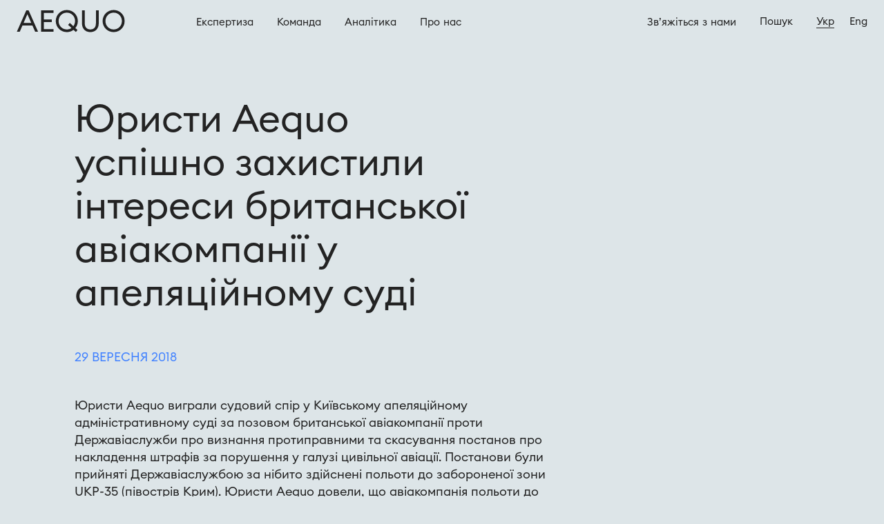

--- FILE ---
content_type: text/html; charset=utf-8
request_url: https://aequo.ua/news/yuristi-aequo-uspishno-zahistili-interesi-britanskoyi-aviakompaniyi-u-apelyacijnomu-sudi
body_size: 71729
content:
<!doctype html>
<html data-n-head-ssr lang="uk" data-n-head="%7B%22lang%22:%7B%22ssr%22:%22uk%22%7D%7D">
<head >
  <!-- Google tag (gtag.js) START -->
  <script async src="https://www.googletagmanager.com/gtag/js?id=G-DZB6EEK7HT"></script>
  <script>function gtag(){dataLayer.push(arguments)}window.dataLayer=window.dataLayer||[],gtag("js",new Date),gtag("config","G-DZB6EEK7HT")</script>
  <!-- Google tag (gtag.js) END -->
  <title>Aequo</title><meta data-n-head="ssr" charset="utf-8"><meta data-n-head="ssr" name="viewport" content="width=device-width, initial-scale=1"><meta data-n-head="ssr" data-hid="description" name="description" content="Advanced law firm"><meta data-n-head="ssr" data-hid="og:image" name="og:image" content="https://a.storyblok.com/f/107346/2560x1338/63d3bba1cd/preview-social-media.jpg"><meta data-n-head="ssr" data-hid="og:title" name="og:title" content=""><meta data-n-head="ssr" data-hid="og:description" name="og:description" content=""><meta data-n-head="ssr" name="twitter:card" content="summary_large_image"><meta data-n-head="ssr" data-hid="twitter:image" name="twitter:image" content="https://a.storyblok.com/f/107346/2560x1338/63d3bba1cd/preview-social-media.jpg"><meta data-n-head="ssr" data-hid="twitter:title" name="twitter:title" content=""><meta data-n-head="ssr" data-hid="twitter:description" name="twitter:description" content=""><link data-n-head="ssr" rel="icon" type="image/x-icon" href="/favicon.ico"><link data-n-head="ssr" rel="alternate" href="https://aequo.ua/news/yuristi-aequo-uspishno-zahistili-interesi-britanskoyi-aviakompaniyi-u-apelyacijnomu-sudi" hreflang="x-default"><link data-n-head="ssr" rel="alternate" href="https://aequo.ua/news/yuristi-aequo-uspishno-zahistili-interesi-britanskoyi-aviakompaniyi-u-apelyacijnomu-sudi" hreflang="uk"><link data-n-head="ssr" rel="alternate" href="https://aequo.ua/en/news/yuristi-aequo-uspishno-zahistili-interesi-britanskoyi-aviakompaniyi-u-apelyacijnomu-sudi" hreflang="en"><link rel="preload" href="/_nuxt/bb19653.js" as="script"><link rel="preload" href="/_nuxt/4631985.js" as="script"><link rel="preload" href="/_nuxt/d803ae3.js" as="script"><link rel="preload" href="/_nuxt/9674086.js" as="script"><link rel="preload" href="/_nuxt/d1b62e9.js" as="script"><link rel="preload" href="/_nuxt/74a625b.js" as="script"><link rel="preload" href="/_nuxt/d521838.js" as="script"><link rel="preload" href="/_nuxt/8847a29.js" as="script"><link rel="preload" href="/_nuxt/25e39d2.js" as="script"><link rel="preload" href="/_nuxt/c25625a.js" as="script"><link rel="preload" href="/_nuxt/ac7a857.js" as="script"><style data-vue-ssr-id="82d7da14:0 71781c34:0 3191d5ad:0 240b22b9:0 07dba1a8:0 b739d72a:0 5285a97e:0 6c3d0db8:0 0a3218a4:0 04b1c684:0 1229c463:0 585216ac:0 415dcc38:0 b8a7aed4:0 225779f0:0 1b51eb79:0">[data-aos][data-aos][data-aos-delay="50"],body[data-aos-delay="50"] [data-aos]{transition-delay:0s}[data-aos][data-aos][data-aos-delay="50"].aos-animate,body[data-aos-delay="50"] [data-aos].aos-animate{transition-delay:50ms}[data-aos][data-aos][data-aos-delay="100"],body[data-aos-delay="100"] [data-aos]{transition-delay:0s}[data-aos][data-aos][data-aos-delay="100"].aos-animate,body[data-aos-delay="100"] [data-aos].aos-animate{transition-delay:.1s}[data-aos][data-aos][data-aos-delay="150"],body[data-aos-delay="150"] [data-aos]{transition-delay:0s}[data-aos][data-aos][data-aos-delay="150"].aos-animate,body[data-aos-delay="150"] [data-aos].aos-animate{transition-delay:.15s}[data-aos][data-aos][data-aos-delay="200"],body[data-aos-delay="200"] [data-aos]{transition-delay:0s}[data-aos][data-aos][data-aos-delay="200"].aos-animate,body[data-aos-delay="200"] [data-aos].aos-animate{transition-delay:.2s}[data-aos][data-aos][data-aos-delay="250"],body[data-aos-delay="250"] [data-aos]{transition-delay:0s}[data-aos][data-aos][data-aos-delay="250"].aos-animate,body[data-aos-delay="250"] [data-aos].aos-animate{transition-delay:.25s}[data-aos][data-aos][data-aos-duration="800"],body[data-aos-duration="800"] [data-aos]{transition-duration:1s}[data-aos]{pointer-events:none}[data-aos].aos-animate{pointer-events:auto}[data-aos][data-aos][data-aos-easing=linear],body[data-aos-easing=linear] [data-aos]{transition-timing-function:cubic-bezier(.25,.25,.75,.75)}[data-aos][data-aos][data-aos-easing=ease],body[data-aos-easing=ease] [data-aos]{transition-timing-function:ease}[data-aos][data-aos][data-aos-easing=ease-in],body[data-aos-easing=ease-in] [data-aos]{transition-timing-function:ease-in}[data-aos][data-aos][data-aos-easing=ease-out],body[data-aos-easing=ease-out] [data-aos]{transition-timing-function:ease-out}[data-aos][data-aos][data-aos-easing=ease-in-out],body[data-aos-easing=ease-in-out] [data-aos]{transition-timing-function:ease-in-out}[data-aos][data-aos][data-aos-easing=ease-in-back],body[data-aos-easing=ease-in-back] [data-aos]{transition-timing-function:cubic-bezier(.6,-.28,.735,.045)}[data-aos][data-aos][data-aos-easing=ease-out-back],body[data-aos-easing=ease-out-back] [data-aos]{transition-timing-function:cubic-bezier(.175,.885,.32,1.275)}[data-aos][data-aos][data-aos-easing=ease-in-out-back],body[data-aos-easing=ease-in-out-back] [data-aos]{transition-timing-function:cubic-bezier(.68,-.55,.265,1.55)}[data-aos][data-aos][data-aos-easing=ease-in-sine],body[data-aos-easing=ease-in-sine] [data-aos]{transition-timing-function:cubic-bezier(.47,0,.745,.715)}[data-aos][data-aos][data-aos-easing=ease-out-sine],body[data-aos-easing=ease-out-sine] [data-aos]{transition-timing-function:cubic-bezier(.39,.575,.565,1)}[data-aos][data-aos][data-aos-easing=ease-in-out-sine],body[data-aos-easing=ease-in-out-sine] [data-aos]{transition-timing-function:cubic-bezier(.445,.05,.55,.95)}[data-aos][data-aos][data-aos-easing=ease-in-quad],body[data-aos-easing=ease-in-quad] [data-aos]{transition-timing-function:cubic-bezier(.55,.085,.68,.53)}[data-aos][data-aos][data-aos-easing=ease-out-quad],body[data-aos-easing=ease-out-quad] [data-aos]{transition-timing-function:cubic-bezier(.25,.46,.45,.94)}[data-aos][data-aos][data-aos-easing=ease-in-out-quad],body[data-aos-easing=ease-in-out-quad] [data-aos]{transition-timing-function:cubic-bezier(.455,.03,.515,.955)}[data-aos][data-aos][data-aos-easing=ease-in-cubic],body[data-aos-easing=ease-in-cubic] [data-aos]{transition-timing-function:cubic-bezier(.55,.085,.68,.53)}[data-aos][data-aos][data-aos-easing=ease-out-cubic],body[data-aos-easing=ease-out-cubic] [data-aos]{transition-timing-function:cubic-bezier(.25,.46,.45,.94)}[data-aos][data-aos][data-aos-easing=ease-in-out-cubic],body[data-aos-easing=ease-in-out-cubic] [data-aos]{transition-timing-function:cubic-bezier(.455,.03,.515,.955)}[data-aos][data-aos][data-aos-easing=ease-in-quart],body[data-aos-easing=ease-in-quart] [data-aos]{transition-timing-function:cubic-bezier(.55,.085,.68,.53)}[data-aos][data-aos][data-aos-easing=ease-out-quart],body[data-aos-easing=ease-out-quart] [data-aos]{transition-timing-function:cubic-bezier(.25,.46,.45,.94)}[data-aos][data-aos][data-aos-easing=ease-in-out-quart],body[data-aos-easing=ease-in-out-quart] [data-aos]{transition-timing-function:cubic-bezier(.455,.03,.515,.955)}@media screen{html:not(.no-js) [data-aos^=fade][data-aos^=fade]{opacity:0;transition-property:opacity,transform}html:not(.no-js) [data-aos^=fade][data-aos^=fade].aos-animate{opacity:1;transform:none}html:not(.no-js) [data-aos=fade-up]{transform:translate3d(0,100px,0)}html:not(.no-js) [data-aos^=zoom][data-aos^=zoom]{opacity:0;transition-property:opacity,transform}html:not(.no-js) [data-aos^=zoom][data-aos^=zoom].aos-animate{opacity:1;transform:translateZ(0) scale(1)}html:not(.no-js) [data-aos=zoom-in]{transform:scale(.6)}}
@font-face{font-family:"EuclidSquare-Regular";src:url(/_nuxt/fonts/EuclidSquare-Regular.e2e9e93.otf);font-weight:400;font-style:normal;font-display:swap}@font-face{font-family:"EuclidSquare-Bold";src:url(/_nuxt/fonts/EuclidSquare-Bold.27da4de.otf);font-weight:400;font-style:normal;font-display:swap}@font-face{font-family:"EuclidSquare-Medium";src:url(/_nuxt/fonts/EuclidSquare-Medium.9a452e0.otf);font-weight:400;font-style:normal;font-display:swap}a,abbr,acronym,address,applet,article,aside,audio,b,big,blockquote,body,canvas,caption,center,cite,code,dd,del,details,dfn,div,dl,dt,em,embed,fieldset,figcaption,figure,footer,form,h1,h2,h3,h4,h5,h6,header,hgroup,html,i,iframe,img,ins,kbd,label,legend,li,mark,menu,nav,object,ol,output,p,pre,q,ruby,s,samp,section,small,span,strike,strong,sub,summary,sup,table,tbody,td,tfoot,th,thead,time,tr,tt,u,ul,var,video{margin:0;padding:0;border:0;font:inherit;font-size:100%;vertical-align:baseline}article,aside,details,figcaption,figure,footer,hgroup,menu,nav,section{display:block}body{line-height:1}ol,ul{list-style:none}blockquote,q{quotes:none}blockquote:after,blockquote:before,q:after,q:before{content:"";content:none}table{border-collapse:collapse;border-spacing:0}a{text-decoration:none}a,button{outline:none}button{border:none}[data-aos=fade-up]{transform:translate3d(0,40px,0)}[data-aos^=fade][data-aos^=fade].aos-animate.filters-wr{opacity:1;transform:none}.fade-enter-active,.fade-leave-active{transition:all 1s ease}.fade-enter-to,.fade-leave{opacity:1}.fade-enter,.fade-leave-to{opacity:0}@-webkit-keyframes anim-rotate{to{transform:rotate(1turn)}}@keyframes anim-rotate{to{transform:rotate(1turn)}}html{font-family:"EuclidSquare-Regular",sans-serif;font-size:16px;line-height:1.375;color:#232323;word-spacing:1px;-ms-text-size-adjust:100%;-webkit-text-size-adjust:100%;-moz-osx-font-smoothing:grayscale;-webkit-font-smoothing:antialiased;box-sizing:border-box}body,html{height:100%}body{width:100%;position:relative;background-color:#dde5e8}*,:after,:before{box-sizing:border-box;margin:0}a{color:#232323}.wrapper{display:flex;flex-direction:column}.container,.wrapper{width:100%;position:relative}.container{display:block;max-width:1112px;padding:0 24px;margin:0 auto}@media only screen and (max-width:767px){.container{padding:0 15px}}#__layout,#__nuxt,.wrapper{height:100%}.main{flex:1 0 auto}.main--layout-transparent .layout-transparent__header{width:100%;min-height:432px;background-size:cover;background-repeat:no-repeat;background-position:50%;padding:120px 0 90px;display:flex;align-items:center;position:relative}@media only screen and (max-width:767px){.main--layout-transparent .layout-transparent__header{min-height:360px}}@media only screen and (max-width:480px){.main--layout-transparent .layout-transparent__header{min-height:490px}}.main--layout-transparent .layout-transparent__container{height:100%;z-index:3}.main--layout-blue{background-color:#fff}.main--layout-blue .layout-blue__header{width:100%;min-height:600px;position:relative;padding:115px 0 55px;overflow:hidden;display:flex;flex-direction:column;justify-content:center}@media only screen and (max-width:480px){.main--layout-blue .layout-blue__header{min-height:500px;padding:95px 0 75px}}.main--layout-blue .layout-blue__wrapper h1,.main--layout-blue .layout-blue__wrapper h2,.main--layout-blue .layout-blue__wrapper h3,.main--layout-blue .layout-blue__wrapper h4,.main--layout-blue .layout-blue__wrapper h5,.main--layout-blue .layout-blue__wrapper h6{color:#4383ff}.main--layout-blue .layout-blue__wrapper .btn{border:1px solid #4383ff;color:#4383ff}.main--layout-blue .layout-blue__wrapper .btn span{color:#4383ff}.main--layout-blue .layout-blue__wrapper .btn svg path{stroke:#4383ff}@media only screen and (min-width:767px){.main--layout-blue .layout-blue__wrapper .btn:hover{background-color:#4383ff;border-color:#4383ff}.main--layout-blue .layout-blue__wrapper .btn:hover svg path{stroke:#fff}.main--layout-blue .layout-blue__wrapper .btn:hover span{color:#fff}}.main--layout-blue .layout-blue__wrapper .slider__controls-arrow>*{stroke:#4383ff}@media only screen and (max-width:480px){.main--layout-blue .alternative__header{padding:156px 0 75px}}.main--layout-blue__footer.footer{background-color:#fff}section{position:relative}.pre-line{white-space:pre-line}.break-word{word-break:break-word}.title{font-size:72px;line-height:116%}.title--main{font-size:55px;line-height:116%;color:#fff}@media only screen and (max-width:960px){.title--main{font-size:46px}}@media only screen and (max-width:767px){.title--main{font-size:42px}}@media only screen and (max-width:600px){.title--main{font-size:32px}}@media only screen and (max-width:480px){.title--main{font-size:42px}}.title--wrapper{font-size:45px;line-height:116%}@media only screen and (max-width:767px){.title--wrapper{font-size:42px}}@media only screen and (max-width:767px){.title{font-size:56px}}@media only screen and (max-width:600px){.title{font-size:42px}}.subtitle{font-size:22px;line-height:139.3%;max-width:690px}.btn{display:inline-flex;border:none;outline:none;font-family:"EuclidSquare-Regular",sans-serif;color:#232323;cursor:pointer;position:relative;transition:all .35s ease-in-out;align-items:center;border-radius:5px;width:100%}.btn-wr{display:inline-block}.btn span{transition:all .35s ease-in-out}.text-input{position:relative;width:100%;height:37px;background-color:#fff;border:none;border-radius:5px;padding:10px 19px 10px 12px;color:#4383ff;font-size:16px;line-height:20px;outline:none}.text-input::-moz-placeholder{color:rgba(35,35,35,.7);font-family:"EuclidSquare-Regular",sans-serif}.text-input:-ms-input-placeholder{color:rgba(35,35,35,.7);font-family:"EuclidSquare-Regular",sans-serif}.text-input::placeholder{color:rgba(35,35,35,.7);font-family:"EuclidSquare-Regular",sans-serif}@media only screen and (max-width:480px){.text-input{font-size:14px;line-height:18px;height:45px}}.richtext h1,.richtext h2,.richtext h3,.richtext h4,.richtext h5,.richtext h6{line-height:116%;margin-top:80px;margin-bottom:50px}@media only screen and (max-width:767px){.richtext h1,.richtext h2,.richtext h3,.richtext h4,.richtext h5,.richtext h6{margin-top:50px;margin-bottom:30px}}@media only screen and (max-width:480px){.richtext h1,.richtext h2,.richtext h3,.richtext h4,.richtext h5,.richtext h6{margin-top:20px;margin-bottom:20px}}.richtext h1:first-of-type,.richtext h2:first-of-type,.richtext h3:first-of-type,.richtext h4:first-of-type,.richtext h5:first-of-type,.richtext h6:first-of-type{margin-top:0}.richtext h1{font-size:72px}@media only screen and (max-width:767px){.richtext h1{font-size:62px}}@media only screen and (max-width:480px){.richtext h1{font-size:54px}}.richtext h2{font-size:45px}@media only screen and (max-width:767px){.richtext h2{font-size:38px}}@media only screen and (max-width:480px){.richtext h2{font-size:34px}}.richtext h3{font-size:35px}@media only screen and (max-width:767px){.richtext h3{font-size:30px}}@media only screen and (max-width:480px){.richtext h3{font-size:26px}}.richtext h4{font-size:28px}@media only screen and (max-width:767px){.richtext h4{font-size:24px}}@media only screen and (max-width:480px){.richtext h4{font-size:21px}}.richtext p{font-size:18px;line-height:139.3%;margin-bottom:25px}@media only screen and (max-width:767px){.richtext p{margin-bottom:20px}}@media only screen and (max-width:480px){.richtext p{font-size:16px;margin-bottom:15px}}.richtext blockquote{margin-top:50px;margin-bottom:50px;padding-left:40px;max-width:507px;position:relative}.richtext blockquote:before{content:"";height:92%;position:absolute;display:block;width:1px;background-color:#4383ff;left:11px;top:4%}.richtext blockquote p{margin-bottom:0;font-size:32px;line-height:139.3%}@media only screen and (max-width:767px){.richtext blockquote{margin-top:30px;margin-bottom:30px}.richtext blockquote p{font-size:26px}}@media only screen and (max-width:480px){.richtext blockquote{padding-left:40px;margin-top:60px;margin-bottom:60px}.richtext blockquote p{font-size:22px}}.richtext a{color:#232323;border-bottom:1px solid #232323;transition:all .35s}@media only screen and (min-width:767px){.richtext a:hover{color:#4383ff;border-color:#4383ff}}.richtext ul{margin-bottom:25px}@media only screen and (max-width:480px){.richtext ul{margin-bottom:15px}}.richtext ul li{margin-bottom:13px;padding-left:46px;position:relative;font-size:18px;line-height:130%}@media only screen and (max-width:767px){.richtext ul li{padding-left:39px}}@media only screen and (max-width:480px){.richtext ul li{margin-bottom:15px;font-size:16px;padding-left:26px}}.richtext ul li:before{content:"•";color:#4383ff;display:inline-block;width:6px;position:absolute;top:0;left:10px}@media only screen and (max-width:480px){.richtext ul li:before{left:5px}}.richtext ul li:last-child,.richtext ul li p{margin-bottom:0}@media only screen and (max-width:480px){.richtext-list ul li{margin-bottom:30px}}.richtext-list ul li p{font-size:22px}@media only screen and (max-width:480px){.richtext-list ul li p{font-size:22px}}.richtext-description p{font-size:22px;line-height:139.3%}@media only screen and (max-width:480px){.richtext-description p{font-size:22px;line-height:130%}}.richtext>:last-child,.richtext div>:last-child{margin-bottom:0}.filters-wr{margin-bottom:80px;display:flex;flex-wrap:wrap;align-items:flex-end}@media only screen and (max-width:960px){.filters-wr{margin-bottom:50px}}@media only screen and (max-width:767px){.filters-wr{margin-bottom:15px}}.filters-wr--b3 .filter{width:30%;margin-right:5%}.filters-wr--b3 .filter:nth-child(3n){margin-right:0}@media only screen and (max-width:960px){.filters-wr--b3 .filter{width:47.5%;margin-bottom:30px}.filters-wr--b3 .filter:nth-child(3n){margin-right:5%}.filters-wr--b3 .filter:nth-child(2n){margin-right:0}}@media only screen and (max-width:600px){.filters-wr--b3 .filter{width:100%;margin-right:0}.filters-wr--b3 .filter:nth-child(3n){margin-right:0}}.filters-wr--b4 .filter{width:23%;margin-right:2.66%}.filters-wr--b4 .filter:nth-child(4n){margin-right:0}@media only screen and (max-width:960px){.filters-wr--b4 .filter{width:47%;margin-right:6%;margin-bottom:30px}.filters-wr--b4 .filter:nth-child(2n){margin-right:0}}@media only screen and (max-width:600px){.filters-wr--b4 .filter{width:100%;margin-right:0}}.filter{position:relative;display:flex;align-items:flex-start;border-bottom:1px solid #232323;z-index:100}.filter.opened{z-index:101}.filter.opened svg{transform:rotate(180deg)}.filter__block{display:block;width:100%;height:100%;font-size:18px;line-height:23px;border:none;outline:none;background:transparent;font-family:"EuclidSquare-Regular",sans-serif;padding:0 30px 17px 0}@media only screen and (max-width:600px){.filter__block{font-size:16px;padding-bottom:10px}}.filter__input{color:#4383ff}.filter__input::-moz-placeholder{color:#232323}.filter__input:-ms-input-placeholder{color:#232323}.filter__input::placeholder{color:#232323}.filter__input.tip--active::-moz-placeholder{color:#4383ff}.filter__input.tip--active:-ms-input-placeholder{color:#4383ff}.filter__input.tip--active::placeholder{color:#4383ff}.filter__found-results,.filter__nothing-found{font-size:28px;line-height:130%;color:#4383ff;max-width:795px}@media only screen and (max-width:767px){.filter__found-results,.filter__nothing-found{font-size:24px}}@media only screen and (max-width:480px){.filter__found-results,.filter__nothing-found{font-size:20px}}.filter__nothing-found{margin-bottom:80px}@media only screen and (max-width:767px){.filter__nothing-found{margin-bottom:40px}}.filter__found-results{margin-bottom:30px}.filter__icon{position:absolute;top:0;right:0;transition:transform .35s}.show-more{display:flex;justify-content:center;align-items:center;margin:0 auto;width:49px;height:49px;border-radius:50%;border:1px solid #232323;transition:border-color .35s;cursor:pointer}@media only screen and (max-width:767px){.show-more{margin-bottom:50px}}.show-more svg path{transition:stroke .35s}@media only screen and (min-width:767px){.show-more:hover{border-color:#4383ff}.show-more:hover path{stroke:#4383ff}}.error,.success{font-size:16px;line-height:116%;margin-top:5px}.error{color:#eb5757!important}input.error,textarea.error{color:#eb5757!important;margin-top:0}input.error::-moz-placeholder,textarea.error::-moz-placeholder{color:#eb5757!important}input.error:-ms-input-placeholder,textarea.error:-ms-input-placeholder{color:#eb5757!important}input.error::placeholder,textarea.error::placeholder{color:#eb5757!important}.bg--blue{background-color:#4383ff}.bg--dark{background-color:#232323}@media only screen and (max-width:480px){.hyphens-a{-webkit-hyphens:auto;-ms-hyphens:auto;hyphens:auto}}em,i{font-style:italic}b,strong{font-family:"EuclidSquare-Bold",sans-serif}.title-margin--small{margin-left:-.027em}.title-margin--big{margin-left:-.069em}.title-margin--large{margin-left:-.08em}.text-overlay{background:rgba(0,0,0,.2);z-index:2}.swiper-preloader,.text-overlay{position:absolute;width:100%;height:100%;left:0;top:0}.ui-h1{font-size:72px;line-height:116%}@media only screen and (max-width:960px){.ui-h1{font-size:62px}}@media only screen and (max-width:767px){.ui-h1{font-size:56px}}@media only screen and (max-width:480px){.ui-h1{font-size:52px}}.ui-h2{font-size:45px;line-height:116%}@media only screen and (max-width:767px){.ui-h2{font-size:42px}}.ui-h3{font-size:35px;line-height:120%}@media only screen and (max-width:960px){.ui-h3{font-size:30px}}@media only screen and (max-width:767px){.ui-h3{font-size:28px}}@media only screen and (max-width:480px){.ui-h3{font-size:25px}}.ui-h4{font-size:28px;line-height:130%}.ui-text--lg{font-size:22px;line-height:140%}@media only screen and (max-width:960px){.ui-text--lg{font-size:18px}}@media only screen and (max-width:480px){.ui-text--lg{font-size:16px}}.ui-text--md{font-size:18px;line-height:140%}@media only screen and (max-width:960px){.ui-text--md{font-size:16px}}@media only screen and (max-width:480px){.ui-text--md{font-size:14px}}.ui-text--tag{font-size:14px;line-height:140%;color:#4383ff;text-transform:uppercase}@media only screen and (max-width:480px){.ui-text--tag{font-size:12px}}.ui-link,.ui-link--underline{transition:color .3s;display:inline-block}.ui-link--underline{position:relative}.ui-link--underline:after{content:"";display:inline-block;position:absolute;left:0;bottom:-1pt;width:100%;height:1pt;background-color:#232323;transition:background-color .3s}@media only screen and (min-width:767px){.ui-link--underline:hover{color:#4383ff}.ui-link--underline:hover:after{background-color:#4383ff}}@media only screen and (min-width:767px){.ui-link--underline:hover,.ui-link:hover{color:#4383ff}}.bold{font-family:"EuclidSquare-Bold",sans-serif}
.nuxt-progress{position:fixed;top:0;left:0;right:0;height:2px;width:0;opacity:1;transition:width .1s,opacity .4s;background-color:#000;z-index:999999}.nuxt-progress.nuxt-progress-notransition{transition:none}.nuxt-progress-failed{background-color:red}
@font-face{font-family:"EuclidSquare-Regular";src:url(/_nuxt/fonts/EuclidSquare-Regular.e2e9e93.otf);font-weight:400;font-style:normal;font-display:swap}@font-face{font-family:"EuclidSquare-Bold";src:url(/_nuxt/fonts/EuclidSquare-Bold.27da4de.otf);font-weight:400;font-style:normal;font-display:swap}@font-face{font-family:"EuclidSquare-Medium";src:url(/_nuxt/fonts/EuclidSquare-Medium.9a452e0.otf);font-weight:400;font-style:normal;font-display:swap}.header{height:62px;display:flex;align-items:center;padding:0 24px;position:fixed;left:0;right:0;top:0;z-index:990;width:100%}@media only screen and (max-width:767px){.header{padding:0 15px;height:72px}}.header--grey{background-color:#dde5e8}.header--transparent{background-color:transparent}.header--transparent .header__nav-link,.header--transparent .header__nav-search-link{color:#fff}.header--transparent .header__nav-link.nuxt-link-active,.header--transparent .header__nav-search-link.nuxt-link-active{border-bottom:1px solid #fff}.header--transparent .language-switcher__language,.header--transparent .menu-toggle__text{color:#fff}.header--transparent .language-switcher__language.active{border-bottom:1px solid #fff}.header--transparent .language-switcher__language:hover{color:#4383ff}.header--transparent .language-switcher__language:hover.active{border-color:#4383ff}.header--transparent .opened .header__nav-link,.header--transparent .opened .header__nav-search-link{color:#232323}.header--transparent .opened .header__nav-link.nuxt-link-active,.header--transparent .opened .header__nav-search-link.nuxt-link-active{border-bottom:1px solid #232323}.header--transparent .opened .header__nav-link:hover,.header--transparent .opened .header__nav-search-link:hover{color:#4383ff;border-color:#4383ff}.header--transparent .opened .header__nav-link:hover.nuxt-link-active,.header--transparent .opened .header__nav-search-link:hover.nuxt-link-active{border-color:#4383ff}.header--transparent .opened .language-switcher__language,.header--transparent .opened .menu-toggle__text{color:#232323}.header--transparent .opened .language-switcher__language.active{border-bottom:1px solid #232323}.header--transparent .opened .language-switcher__language:hover{color:#4383ff}.header--transparent .opened .language-switcher__language:hover.active{border-color:#4383ff}.header--blue{background-color:#fff}.header--blue .header__nav-link,.header--blue .header__nav-search-link{color:#4383ff}.header--blue .header__nav-link.nuxt-link-active,.header--blue .header__nav-search-link.nuxt-link-active{border-bottom:1px solid #4383ff}.header--blue .language-switcher__language,.header--blue .menu-toggle__text{color:#4383ff}.header--blue .language-switcher__language.active{border-bottom:1px solid #4383ff}.header--blue .language-switcher__language:hover{color:#4383ff}.header--blue .language-switcher__language:hover.active{border-color:#4383ff}.header--blue .opened .header__nav-link,.header--blue .opened .header__nav-search-link{color:#232323}.header--blue .opened .header__nav-link.nuxt-link-active,.header--blue .opened .header__nav-search-link.nuxt-link-active{border-bottom:1px solid #232323}.header--blue .opened .header__nav-link:hover,.header--blue .opened .header__nav-search-link:hover{color:#4383ff;border-color:#4383ff}.header--blue .opened .header__nav-link:hover.nuxt-link-active,.header--blue .opened .header__nav-search-link:hover.nuxt-link-active{border-color:#4383ff}.header--blue .opened .language-switcher__language,.header--blue .opened .menu-toggle__text{color:#232323}.header--blue .opened .language-switcher__language.active{border-bottom:1px solid #232323}.header--blue .opened .language-switcher__language:hover{color:#4383ff}.header--blue .opened .language-switcher__language:hover.active{border-color:#4383ff}.header__logo{margin-right:103px;flex-shrink:0;z-index:990}@media only screen and (max-width:1200px){.header__logo{margin-right:34px}}.header__logo img{width:auto}.header__nav{display:flex;align-items:center}.header__nav--main{margin-right:auto}.header__nav--main .header__nav-item:last-child{margin-right:0}.header__nav--secondary{display:flex}.header__nav-item,.header__nav-search{margin-right:34px}.header__nav-link,.header__nav-search-link{font-size:15px;line-height:1.27;transition:all .35s;font-family:"EuclidSquare-Regular",sans-serif}.header__nav-link.nuxt-link-active,.header__nav-search-link.nuxt-link-active{border-bottom:1px solid #232323}.header__nav-link:hover,.header__nav-search-link:hover{color:#4383ff;border-color:#4383ff}.header__nav-link:hover.nuxt-link-active,.header__nav-search-link:hover.nuxt-link-active{border-color:#4383ff}.header__nav-link:hover svg path,.header__nav-search-link:hover svg path{stroke:#4383ff}.header__nav-arrow{display:none}.header__nav-arrow path{transition:stroke .35s}.header__nav-wr{display:flex;align-items:center;flex-grow:1}@media only screen and (max-width:1080px){.header__nav-wr{transform:translateX(150%);position:fixed;top:0;right:0;bottom:0;height:100%;width:375px;background:#dde5e8;visibility:hidden;transition:all .35s;flex-direction:column;align-items:stretch;z-index:991;padding:150px 15px 15px;box-shadow:-3px 1px 6px -1px rgba(34,60,80,.2)}.header__nav-wr .header__nav{flex-direction:column;align-items:flex-start}.header__nav-wr .header__nav--main{margin-right:0;flex-direction:column;margin-bottom:20px}.header__nav-wr .header__nav--aside{flex-direction:column}.header__nav-wr .header__nav--secondary{margin-top:60px;justify-content:space-between}.header__nav-wr .header__nav-item{margin-right:0;margin-bottom:20px;width:100%}.header__nav-wr .header__nav-item:last-child{margin-bottom:0}.header__nav-wr .header__nav-link{font-size:28px;line-height:36px;width:100%;display:block;padding-bottom:15px;border-bottom:1px solid #232323;display:flex;align-items:center;justify-content:space-between}.header__nav-wr .header__nav-link:hover{border-color:#4383ff}.header__nav-wr .header__nav-arrow{display:inline-block}.header__nav-wr.opened{visibility:visible;transform:translateX(0)}}@media only screen and (max-width:600px){.header__nav-wr{left:0;width:100%;padding:15px;justify-content:center}.header__nav-wr .header__nav--secondary{margin-top:0;position:absolute;bottom:37px;width:calc(100% - 30px)}}@media only screen and (max-height:560px)and (max-width:1080px){.header__nav-wr{overflow-y:scroll;display:block;padding-top:80px;padding-bottom:20px}.header__nav-wr .header__nav--secondary{margin-top:40px;bottom:auto;position:relative}}.header.scrolled{box-shadow:0 4px 4px rgba(0,0,0,.1)}.header.scrolled,.header.scrolled.header--transparent{background-color:#dde5e8}.header.scrolled.header--transparent .header__nav-link,.header.scrolled.header--transparent .header__nav-search-link{color:#232323}.header.scrolled.header--transparent .header__nav-link.nuxt-link-active,.header.scrolled.header--transparent .header__nav-search-link.nuxt-link-active{border-bottom:1px solid #232323}.header.scrolled.header--transparent .header__nav-link:hover,.header.scrolled.header--transparent .header__nav-search-link:hover{color:#4383ff}.header.scrolled.header--transparent .header__nav-link:hover.nuxt-link-active,.header.scrolled.header--transparent .header__nav-search-link:hover.nuxt-link-active{border-color:#4383ff}.header.scrolled.header--transparent .language-switcher__language,.header.scrolled.header--transparent .menu-toggle__text{color:#232323}.header.scrolled.header--transparent .language-switcher__language.active{border-bottom:1px solid #232323}.header.scrolled.header--transparent .language-switcher__language:hover{color:#4383ff}.header.scrolled.header--transparent .language-switcher__language:hover.active{border-color:#4383ff}.header.scrolled.header--blue{background-color:#fff}.menu-toggle{display:none;align-items:center;justify-content:flex-end;cursor:pointer;margin-left:auto;z-index:995}@media only screen and (max-width:1080px){.menu-toggle{display:flex}}.header__nav-close{display:none;position:absolute;top:30px;right:15px;cursor:pointer;width:23px;height:23px}@media only screen and (max-width:1080px){.header__nav-close{display:inline-block}}
@font-face{font-family:"EuclidSquare-Regular";src:url(/_nuxt/fonts/EuclidSquare-Regular.e2e9e93.otf);font-weight:400;font-style:normal;font-display:swap}@font-face{font-family:"EuclidSquare-Bold";src:url(/_nuxt/fonts/EuclidSquare-Bold.27da4de.otf);font-weight:400;font-style:normal;font-display:swap}@font-face{font-family:"EuclidSquare-Medium";src:url(/_nuxt/fonts/EuclidSquare-Medium.9a452e0.otf);font-weight:400;font-style:normal;font-display:swap}.language-switcher{display:flex}.language-switcher__language{margin-right:22px;font-size:15px;line-height:1.27;transition:all .35s;font-family:"EuclidSquare-Regular",sans-serif}.language-switcher__language.active{border-bottom:1px solid #232323}.language-switcher__language:hover{color:#4383ff;border-color:#4383ff}.language-switcher__language:last-child{margin-right:0}
@font-face{font-family:"EuclidSquare-Regular";src:url(/_nuxt/fonts/EuclidSquare-Regular.e2e9e93.otf);font-weight:400;font-style:normal;font-display:swap}@font-face{font-family:"EuclidSquare-Bold";src:url(/_nuxt/fonts/EuclidSquare-Bold.27da4de.otf);font-weight:400;font-style:normal;font-display:swap}@font-face{font-family:"EuclidSquare-Medium";src:url(/_nuxt/fonts/EuclidSquare-Medium.9a452e0.otf);font-weight:400;font-style:normal;font-display:swap}.news-item-page{position:relative;padding:140px 0 120px}@media only screen and (max-width:960px){.news-item-page{padding:120px 0 90px}}@media only screen and (max-width:767px){.news-item-page{padding:150px 0 120px}}.news-item-page .news-item__section{overflow:hidden}.news-item-page .news-item__section-main{max-width:693px}.news-item-page .news-item__title{margin-bottom:50px;max-width:605px;font-size:55px;line-height:116%}@media only screen and (max-width:767px){.news-item-page .news-item__title{font-size:42px}}.news-item-page .news-item__date{font-size:18px;line-height:139.3%;margin-bottom:45px}@media only screen and (max-width:767px){.news-item-page .news-item__date{font-size:16px;margin-bottom:30px}}
@font-face{font-family:"EuclidSquare-Regular";src:url(/_nuxt/fonts/EuclidSquare-Regular.e2e9e93.otf);font-weight:400;font-style:normal;font-display:swap}@font-face{font-family:"EuclidSquare-Bold";src:url(/_nuxt/fonts/EuclidSquare-Bold.27da4de.otf);font-weight:400;font-style:normal;font-display:swap}@font-face{font-family:"EuclidSquare-Medium";src:url(/_nuxt/fonts/EuclidSquare-Medium.9a452e0.otf);font-weight:400;font-style:normal;font-display:swap}.news-wrapper .wrapper-layout__footer{margin-top:40px}
@font-face{font-family:"EuclidSquare-Regular";src:url(/_nuxt/fonts/EuclidSquare-Regular.e2e9e93.otf);font-weight:400;font-style:normal;font-display:swap}@font-face{font-family:"EuclidSquare-Bold";src:url(/_nuxt/fonts/EuclidSquare-Bold.27da4de.otf);font-weight:400;font-style:normal;font-display:swap}@font-face{font-family:"EuclidSquare-Medium";src:url(/_nuxt/fonts/EuclidSquare-Medium.9a452e0.otf);font-weight:400;font-style:normal;font-display:swap}.wrapper-layout{margin:120px 0 0}.wrapper-layout__header{display:flex;justify-content:space-between;align-items:center;margin-bottom:40px}@media only screen and (max-width:767px){.wrapper-layout__header{margin-bottom:50px}}.wrapper-layout__header.ui-h2{padding-right:15px}@media only screen and (max-width:600px){.wrapper-layout__header.ui-h2{padding-right:0}}.wrapper-layout__header .btn-wr{flex-shrink:0}@media only screen and (max-width:600px){.wrapper-layout__header .btn-wr{display:none}}.wrapper-layout__footer{display:none}@media only screen and (max-width:600px){.wrapper-layout__footer{display:block;margin-top:30px}}.wrapper-layout__load-more{display:flex;align-items:center;justify-content:center}.wrapper-layout__load-more .show-more{margin-top:57px}.wrapper-layout__load-more .preloader-wr{margin-top:56px}
@font-face{font-family:"EuclidSquare-Regular";src:url(/_nuxt/fonts/EuclidSquare-Regular.e2e9e93.otf);font-weight:400;font-style:normal;font-display:swap}@font-face{font-family:"EuclidSquare-Bold";src:url(/_nuxt/fonts/EuclidSquare-Bold.27da4de.otf);font-weight:400;font-style:normal;font-display:swap}@font-face{font-family:"EuclidSquare-Medium";src:url(/_nuxt/fonts/EuclidSquare-Medium.9a452e0.otf);font-weight:400;font-style:normal;font-display:swap}.base-btn{background-color:transparent;padding:0 23px 0 10px;height:37px;font-size:18px;line-height:23px;transition:background-color .35s ease,border-color .35s ease;min-width:140px;text-align:left}@media only screen and (max-width:480px){.base-btn{min-width:164px}}.base-btn--loading{padding:0}.base-btn--loading .base-btn__preloader{width:100%;height:100%}.base-btn--loading .base-btn__preloader svg{height:50%;width:auto}.base-btn__icon{position:absolute;right:7px;top:50%;transform:translateY(-50%)}.base-btn__icon path{transition:stroke .35s}.base-btn span{transition:color .35s}.base-btn--black{border:1px solid #232323;color:#232323}.base-btn--black span{color:#232323}.base-btn--black .base-btn__icon path{stroke:#232323}.base-btn--blue{border:1px solid #4383ff;color:#4383ff}.base-btn--blue span{color:#4383ff}.base-btn--blue .base-btn__icon path{stroke:#4383ff}@media only screen and (min-width:767px){.base-btn:hover{background-color:#4383ff;border-color:#4383ff}.base-btn:hover svg path{stroke:#fff}.base-btn:hover span{color:#fff}}
@font-face{font-family:"EuclidSquare-Regular";src:url(/_nuxt/fonts/EuclidSquare-Regular.e2e9e93.otf);font-weight:400;font-style:normal;font-display:swap}@font-face{font-family:"EuclidSquare-Bold";src:url(/_nuxt/fonts/EuclidSquare-Bold.27da4de.otf);font-weight:400;font-style:normal;font-display:swap}@font-face{font-family:"EuclidSquare-Medium";src:url(/_nuxt/fonts/EuclidSquare-Medium.9a452e0.otf);font-weight:400;font-style:normal;font-display:swap}.preloader-wr{display:flex;align-items:center;justify-content:center}.preloader-wr svg{width:50px;height:50px;fill:#4383ff;-webkit-animation:anim-rotate .6s linear infinite;animation:anim-rotate .6s linear infinite}
@font-face{font-family:"EuclidSquare-Regular";src:url(/_nuxt/fonts/EuclidSquare-Regular.e2e9e93.otf);font-weight:400;font-style:normal;font-display:swap}@font-face{font-family:"EuclidSquare-Bold";src:url(/_nuxt/fonts/EuclidSquare-Bold.27da4de.otf);font-weight:400;font-style:normal;font-display:swap}@font-face{font-family:"EuclidSquare-Medium";src:url(/_nuxt/fonts/EuclidSquare-Medium.9a452e0.otf);font-weight:400;font-style:normal;font-display:swap}.news-list.news-list--grid[data-v-ef907c22]{display:grid;grid-template-columns:1fr 1fr 1fr;grid-gap:4%}@media only screen and (max-width:767px){.news-list.news-list--grid[data-v-ef907c22]{grid-template-columns:1fr;grid-gap:50px}}.news-list.news-list--grid .news-item[data-v-ef907c22]{margin-bottom:0}.news-list.news-list--grid .news-item__date[data-v-ef907c22]{margin-bottom:16px}@media only screen and (max-width:960px){.news-list.news-list--grid .news-item__date[data-v-ef907c22]{margin-bottom:10px}}@media only screen and (max-width:767px){.news-list.news-list--grid .news-item__date[data-v-ef907c22]{margin-bottom:16px;font-size:12px;line-height:139.3%}}@media only screen and (max-width:767px)and (max-width:480px){.news-list.news-list--grid .news-item__date[data-v-ef907c22]{margin-bottom:7px}}.news-list.news-list--grid .news-item__title[data-v-ef907c22]{margin-bottom:24px}@media only screen and (max-width:960px){.news-list.news-list--grid .news-item__title[data-v-ef907c22]{margin-bottom:17px}}.news-list.news-list--grid .news-item__text[data-v-ef907c22]{margin-bottom:0}.news-list.news-list--grid .news-item .btn-wr[data-v-ef907c22]{display:none}.news-list .news-item[data-v-ef907c22]{display:flex;flex-direction:column;align-items:flex-start;margin-bottom:70px}.news-list .news-item[data-v-ef907c22]:last-of-type{margin-bottom:0!important}.news-list .news-item__date[data-v-ef907c22]{margin-bottom:10px}@media only screen and (max-width:480px){.news-list .news-item__date[data-v-ef907c22]{margin-bottom:7px}}.news-list .news-item__title[data-v-ef907c22]{margin-bottom:8px;font-size:28px}@media only screen and (max-width:960px){.news-list .news-item__title[data-v-ef907c22]{margin-bottom:17px}}.news-list .news-item__text[data-v-ef907c22]{margin-bottom:25px;font-size:16px;line-height:140%}@media only screen and (max-width:960px){.news-list .news-item__text[data-v-ef907c22]{margin-bottom:40px}}
@font-face{font-family:"EuclidSquare-Regular";src:url(/_nuxt/fonts/EuclidSquare-Regular.e2e9e93.otf);font-weight:400;font-style:normal;font-display:swap}@font-face{font-family:"EuclidSquare-Bold";src:url(/_nuxt/fonts/EuclidSquare-Bold.27da4de.otf);font-weight:400;font-style:normal;font-display:swap}@font-face{font-family:"EuclidSquare-Medium";src:url(/_nuxt/fonts/EuclidSquare-Medium.9a452e0.otf);font-weight:400;font-style:normal;font-display:swap}.articles-wrapper .wrapper-layout__footer{margin-top:40px}@media only screen and (max-width:960px){.articles-wrapper .articles-block--slider{display:none}}.articles-wrapper .articles-slider{display:none}@media only screen and (max-width:960px){.articles-wrapper .articles-slider{display:block}}.articles-wrapper .articles-slider .article-item{width:43%}@media only screen and (max-width:600px){.articles-wrapper .articles-slider .article-item{width:90%}}
@font-face{font-family:"EuclidSquare-Regular";src:url(/_nuxt/fonts/EuclidSquare-Regular.e2e9e93.otf);font-weight:400;font-style:normal;font-display:swap}@font-face{font-family:"EuclidSquare-Bold";src:url(/_nuxt/fonts/EuclidSquare-Bold.27da4de.otf);font-weight:400;font-style:normal;font-display:swap}@font-face{font-family:"EuclidSquare-Medium";src:url(/_nuxt/fonts/EuclidSquare-Medium.9a452e0.otf);font-weight:400;font-style:normal;font-display:swap}.article-block.flex{display:grid;grid-column-gap:46px;-moz-column-gap:46px;column-gap:46px;grid-template-columns:repeat(3,1fr)}@media only screen and (max-width:960px){.article-block.flex{grid-gap:32px}}@media only screen and (max-width:767px){.article-block.flex{grid-template-columns:repeat(1,1fr);grid-gap:70px}}.article-block.grid{display:grid;grid-gap:46px;grid-template-columns:repeat(3,1fr);grid-template-rows:auto 1fr}@media only screen and (max-width:960px){.article-block.grid{grid-gap:32px}}@media only screen and (max-width:767px){.article-block.grid{grid-template-columns:repeat(1,1fr);grid-gap:70px}}.article-block.grid .article-item{display:flex;flex-direction:column}@media only screen and (max-width:960px){.article-block.grid .article-item{display:block}}.article-block.grid .article-item:nth-child(18n+1),.article-block.grid .article-item:nth-child(18n+11){grid-row-end:span 2;grid-column-end:span 2}.article-block.grid .article-item:nth-child(18n+1) .article-item__preview,.article-block.grid .article-item:nth-child(18n+11) .article-item__preview{flex-grow:1}.article-block.grid .article-item:nth-child(18n+1).auto-grid,.article-block.grid .article-item:nth-child(18n+11).auto-grid{grid-row-end:auto;grid-column-end:auto}.article-block.grid .article-item:nth-child(18n+1).auto-grid .article-item__preview,.article-block.grid .article-item:nth-child(18n+11).auto-grid .article-item__preview{flex-grow:0}.article-block.grid .article-item:nth-child(18n+1) .article-item__title,.article-block.grid .article-item:nth-child(18n+11) .article-item__title{font-size:35px}@media only screen and (max-width:960px){.article-block.grid .article-item:nth-child(18n+1) .article-item__title,.article-block.grid .article-item:nth-child(18n+11) .article-item__title{font-size:28px}}@media only screen and (max-width:960px){.article-block.grid .article-item:nth-child(18n+1),.article-block.grid .article-item:nth-child(18n+11){grid-row-end:auto;grid-column-end:auto;display:block}.article-block.grid .article-item:nth-child(18n+1) .article-item__title,.article-block.grid .article-item:nth-child(18n+11) .article-item__title{font-size:28px}}
@font-face{font-family:"EuclidSquare-Regular";src:url(/_nuxt/fonts/EuclidSquare-Regular.e2e9e93.otf);font-weight:400;font-style:normal;font-display:swap}@font-face{font-family:"EuclidSquare-Bold";src:url(/_nuxt/fonts/EuclidSquare-Bold.27da4de.otf);font-weight:400;font-style:normal;font-display:swap}@font-face{font-family:"EuclidSquare-Medium";src:url(/_nuxt/fonts/EuclidSquare-Medium.9a452e0.otf);font-weight:400;font-style:normal;font-display:swap}.article-item__preview{width:100%;height:190px;display:block}@media only screen and (max-width:960px){.article-item__preview{height:203px}}.article-item__preview-image{height:100%;background-repeat:no-repeat;background-size:cover;background-position:50%}.article-item__creation-date{font-size:14px;line-height:139.3%;color:#4383ff;display:inline-block;margin-bottom:5px;text-transform:uppercase}@media only screen and (max-width:600px){.article-item__creation-date{font-size:12px}}.article-item__title{font-size:28px;line-height:130%;max-width:575px;transition:color .35s;margin-bottom:14px}@media only screen and (max-width:480px){.article-item__title{margin-bottom:17px}}@media only screen and (min-width:767px){.article-item__title:hover{color:#4383ff}}.article-item__info{font-size:16px;line-height:139.3%;width:100%;max-width:230px}@media only screen and (max-width:600px){.article-item__info{max-width:100%}}.article-item__info .bold{font-family:"EuclidSquare-Bold",sans-serif}.article-item__footer{padding-top:22px}@media only screen and (max-width:960px){.article-item__footer{min-height:auto!important}}@media only screen and (max-width:600px){.article-item__footer{padding-top:30px}}
@font-face{font-family:"EuclidSquare-Regular";src:url(/_nuxt/fonts/EuclidSquare-Regular.e2e9e93.otf);font-weight:400;font-style:normal;font-display:swap}@font-face{font-family:"EuclidSquare-Bold";src:url(/_nuxt/fonts/EuclidSquare-Bold.27da4de.otf);font-weight:400;font-style:normal;font-display:swap}@font-face{font-family:"EuclidSquare-Medium";src:url(/_nuxt/fonts/EuclidSquare-Medium.9a452e0.otf);font-weight:400;font-style:normal;font-display:swap}.projects-wrapper .projects-list{display:grid;grid-template-columns:1fr 1fr;grid-gap:40px 46px}@media only screen and (max-width:600px){.projects-wrapper .projects-list{display:none}}.projects-wrapper .projects-slider{display:none}@media only screen and (max-width:600px){.projects-wrapper .projects-slider{display:block}}.projects-wrapper .projects-slider .projects-item{width:90%;padding-top:77%}.projects-wrapper .projects-item{position:relative;padding-top:79.7%;overflow:hidden}.projects-wrapper .projects-item .projects-item-img{position:absolute;left:0;top:0;width:100%;height:100%;z-index:1}.projects-wrapper .projects-item .projects-item-title{position:absolute;display:inline-block;left:24px;bottom:24px;max-width:calc(100% - 48px);font-size:28px;line-height:130%;color:#fff;transition:color .35s;z-index:3}@media only screen and (max-width:960px){.projects-wrapper .projects-item .projects-item-title{font-size:24px}}@media only screen and (max-width:767px){.projects-wrapper .projects-item .projects-item-title{font-size:20px}}@media only screen and (max-width:600px){.projects-wrapper .projects-item .projects-item-title{font-size:18px}}@media only screen and (min-width:767px){.projects-wrapper .projects-item .projects-item-title:hover{color:#4383ff}}
@font-face{font-family:"EuclidSquare-Regular";src:url(/_nuxt/fonts/EuclidSquare-Regular.e2e9e93.otf);font-weight:400;font-style:normal;font-display:swap}@font-face{font-family:"EuclidSquare-Bold";src:url(/_nuxt/fonts/EuclidSquare-Bold.27da4de.otf);font-weight:400;font-style:normal;font-display:swap}@font-face{font-family:"EuclidSquare-Medium";src:url(/_nuxt/fonts/EuclidSquare-Medium.9a452e0.otf);font-weight:400;font-style:normal;font-display:swap}.footer{position:relative;background-color:#dde5e8;padding:12px 28px 17px 24px}@media only screen and (max-width:767px){.footer{padding-left:15px;padding-right:15px}}.footer__nav-list{display:grid;grid-auto-flow:column;grid-template:repeat(2,1fr)/repeat(5,auto);grid-gap:0 70px;width:100%;max-width:900px;margin-bottom:42px}@media only screen and (max-width:960px){.footer__nav-list{grid-gap:0 0}}@media only screen and (max-width:767px){.footer__nav-list{grid-template:repeat(4,1fr)/repeat(3,1fr)}}@media only screen and (max-width:600px){.footer__nav-list{margin-bottom:50px}}@media only screen and (max-width:480px){.footer__nav-list{grid-template:repeat(5,auto)/repeat(2,1fr);grid-gap:0 17px}}@media only screen and (max-width:360px){.footer__nav-list{grid-gap:0 0}}.footer__nav-item{padding-right:5px}.footer__nav-link{transition:color .35s;font-size:16px;line-height:139.3%;display:inline-flex;align-items:center}@media only screen and (max-width:480px){.footer__nav-link{line-height:190.3%}}.footer__nav-link svg{margin-left:10px;margin-top:2px}.footer__nav-link svg path{transition:stroke .35s}@media only screen and (min-width:767px){.footer__nav-link:hover{color:#4383ff}.footer__nav-link:hover svg path{stroke:#4383ff}}.footer__bottom{display:flex;justify-content:space-between}@media only screen and (max-width:600px){.footer__bottom{flex-direction:column-reverse}}.footer__copyright{color:#4383ff;line-height:139.9%}@media only screen and (max-width:600px){.footer__copyright{text-align:left}}.footer__socials-list{display:flex;align-items:stretch}@media only screen and (max-width:600px){.footer__socials-list{margin-bottom:45px;justify-content:space-between;padding:0 7px}}.footer__socials-item{margin-right:29px;display:flex;align-items:center}@media only screen and (max-width:600px){.footer__socials-item{margin-right:10px}}.footer__socials-item:last-child{margin-right:0}.footer__socials-link{display:inline-flex}.footer__socials-link svg{fill:#4383ff;transition:fill .35s}@media only screen and (min-width:767px){.footer__socials-link:hover svg{fill:#232323}}@media only screen and (max-width:600px){.footer__socials--fb{width:11px;height:26.5px}.footer__socials--tw{width:28px;height:23px}.footer__socials--in{width:27.25px;height:26px}.footer__socials--yt{width:29px;height:21px}.footer__socials--it{width:25px;height:25px}}</style>
</head>
<body >
<div data-server-rendered="true" id="__nuxt"><!----><div id="__layout"><div class="wrapper"><header class="header header--grey"><a href="/" class="header__logo nuxt-link-active"><img src="https://a.storyblok.com/f/107346/x/437240e97c/aequo.svg" width="157" height="33" alt=""></a> <div class="header__nav-wr"><svg width="17" height="17" viewBox="0 0 17 17" fill="none" xmlns="http://www.w3.org/2000/svg" class="header__nav-close" style="display:none;"><path d="M1 1l15 15M16 1L1 16" stroke="#4383FF"></path></svg> <ul class="header__nav header__nav--main"><li class="header__nav-item"><a href="/expertise" class="header__nav-link">
          Експертиза
          <svg width="13" height="25" viewBox="0 0 13 25" fill="none" xmlns="http://www.w3.org/2000/svg" class="header__nav-arrow"><path d="M1 24.075l10.65-11.537L1 1" stroke="#232323"></path></svg></a></li><li class="header__nav-item"><a href="/lawyers" class="header__nav-link">
          Команда
          <svg width="13" height="25" viewBox="0 0 13 25" fill="none" xmlns="http://www.w3.org/2000/svg" class="header__nav-arrow"><path d="M1 24.075l10.65-11.537L1 1" stroke="#232323"></path></svg></a></li><li class="header__nav-item"><a href="/analytics" class="header__nav-link">
          Аналітика
          <svg width="13" height="25" viewBox="0 0 13 25" fill="none" xmlns="http://www.w3.org/2000/svg" class="header__nav-arrow"><path d="M1 24.075l10.65-11.537L1 1" stroke="#232323"></path></svg></a></li><li class="header__nav-item"><a href="/about" class="header__nav-link">
          Про наc
          <svg width="13" height="25" viewBox="0 0 13 25" fill="none" xmlns="http://www.w3.org/2000/svg" class="header__nav-arrow"><path d="M1 24.075l10.65-11.537L1 1" stroke="#232323"></path></svg></a></li></ul> <ul class="header__nav header__nav--aside"><li class="header__nav-item"><a href="/contacts" class="header__nav-link">
          Зв’яжіться з нами
          <svg width="13" height="25" viewBox="0 0 13 25" fill="none" xmlns="http://www.w3.org/2000/svg" class="header__nav-arrow"><path d="M1 24.075l10.65-11.537L1 1" stroke="#232323"></path></svg></a></li></ul> <div class="header__nav--secondary"><div class="header__nav-search"><a href="/search" class="header__nav-search-link">
          Пошук
        </a></div> <div class="language-switcher"><a href="/news/yuristi-aequo-uspishno-zahistili-interesi-britanskoyi-aviakompaniyi-u-apelyacijnomu-sudi" class="language-switcher__language active">
    Укр
  </a><a href="/en/news/yuristi-aequo-uspishno-zahistili-interesi-britanskoyi-aviakompaniyi-u-apelyacijnomu-sudi" class="language-switcher__language">
    Eng
  </a></div></div></div> <div class="menu-toggle"><span class="menu-toggle__text" style="display:;">
      Меню
    </span></div></header> <main class="main"><div class="news-item-page"><div class="container"><div class="news-item__section"><header class="news-item__section-header"><h1 class="news-item__title break-word hyphens-a">Юристи Aequo успішно захистили інтереси британської авіакомпанії у апеляційному суді</h1></header> <main class="news-item__section-main"><div class="news-item__date ui-text--tag">
          29 Вересня 2018
        </div> <div class="news-item__text richtext"><p>Юристи Aequo виграли судовий спір у Київському апеляційному адміністративному суді за позовом британської авіакомпанії проти Державіаслужби про визнання протиправними та скасування постанов про накладення штрафів за порушення у галузі цивільної авіації. Постанови були прийняті Державіаслужбою за нібито здійснені польоти до забороненої зони UKP-35 (півострів Крим). Юристи Aequo довели, що авіакомпанія польоти до Криму не здійснювала, а постанови складено проти неї помилково. Позов авіакомпанії задоволено Окружним адміністративним судом м.Києва у повному обсязі. Не погоджуючись із рішенням суду першої інстанції, Державіаслужба подала апеляційну скаргу. Проте, Київський апеляційний адміністративний суд у задоволенні апеляційної скарги відмовив повністю, а рішення Окружного адміністративного суду м. Києва залишив без змін.</p><p>Інтереси авіакомпанії у судах представляли партнер Aequo Олександр Мамуня та адвокат <a href="/lawyers/oleksandr-tereshenko" uuid="5a1c2417-0c45-4191-b68a-9f178e07a200" target="_blank" linktype="story">Олександр Терещенко</a>.</p></div></main></div> <div class="news-item__footer"><section class="wrapper-layout news-wrapper"><header data-aos="fade-up" class="wrapper-layout__header"><h2 class="ui-h2">Ще новини</h2> <div class="btn-wr"><a href="/news" class="btn base-btn nuxt-link-active base-btn--black"><span>Всі новини</span> <svg width="8" height="15" viewBox="0 0 8 15" fill="none" xmlns="http://www.w3.org/2000/svg" class="base-btn__icon"><path d="M1 14l6-6.5L1 1" stroke="#232323"></path></svg> <div class="preloader-wr base-btn__preloader" style="display:none;"><svg width="49" height="33" viewBox="0 0 49 33" fill="none" xmlns="http://www.w3.org/2000/svg"><path fill-rule="evenodd" clip-rule="evenodd" d="M6.3.098A24.41 24.41 0 000 16.5 24.41 24.41 0 006.282 32.88l1.624-1.186A22.419 22.419 0 012 16.5 22.42 22.42 0 017.925 1.283L6.3.098zM41.117 1.33L42.742.145A24.409 24.409 0 0149 16.5c0 6.275-2.36 12-6.24 16.334l-1.624-1.185A22.418 22.418 0 0047 16.499c0-5.844-2.229-11.169-5.883-15.169z" fill="#4383FF"></path></svg></div></a></div></header> <section class="news-list news-list--grid" data-v-ef907c22><article data-aos="fade-up" class="news-item" data-v-ef907c22><div class="news-item__date ui-text--tag" data-v-ef907c22>07 Січня 2026</div> <a href="/news/vidkrito-reyestraciyu-na-13-tu-hvilyu-innovacijnoyi-programi-stazhuvannya-aequo-friends" class="news-item__title ui-link" data-v-ef907c22><h3 class="ui-h4" data-v-ef907c22>Відкрито реєстрацію на 13-ту хвилю інноваційної програми стажування Aequo Friend...</h3></a> <div class="news-item__text" data-v-ef907c22>
      Aequo Friends – це оплачувана програма стажування для студентів 3–6 курсів, яка дає можливість отримати практичний досвід та сформувати кар’єрні орієнтири ще на старті професійного шляху.
    </div> <div class="btn-wr" data-v-ef907c22><a href="/news/vidkrito-reyestraciyu-na-13-tu-hvilyu-innovacijnoyi-programi-stazhuvannya-aequo-friends" class="btn base-btn base-btn--black"><span>Читати</span> <svg width="8" height="15" viewBox="0 0 8 15" fill="none" xmlns="http://www.w3.org/2000/svg" class="base-btn__icon"><path d="M1 14l6-6.5L1 1" stroke="#232323"></path></svg> <div class="preloader-wr base-btn__preloader" style="display:none;"><svg width="49" height="33" viewBox="0 0 49 33" fill="none" xmlns="http://www.w3.org/2000/svg"><path fill-rule="evenodd" clip-rule="evenodd" d="M6.3.098A24.41 24.41 0 000 16.5 24.41 24.41 0 006.282 32.88l1.624-1.186A22.419 22.419 0 012 16.5 22.42 22.42 0 017.925 1.283L6.3.098zM41.117 1.33L42.742.145A24.409 24.409 0 0149 16.5c0 6.275-2.36 12-6.24 16.334l-1.624-1.185A22.418 22.418 0 0047 16.499c0-5.844-2.229-11.169-5.883-15.169z" fill="#4383FF"></path></svg></div></a></div></article><article data-aos="fade-up" class="news-item" data-v-ef907c22><div class="news-item__date ui-text--tag" data-v-ef907c22>09 Грудня 2025</div> <a href="/news/aequo-2026-strategic-partner-of-jessup-ukraine-" class="news-item__title ui-link" data-v-ef907c22><h3 class="ui-h4" data-v-ef907c22>AEQUO – 2026 Strategic Partner of Jessup Ukraine! </h3></a> <div class="news-item__text" data-v-ef907c22>
      Aequo з гордістю оголошує про партнерство зі Jessup Ukraine у 2026 році – національним осередком Philip C. Jessup International Law Moot Court Competition, найбільшого й найавторитетнішого у світі сту...
    </div> <div class="btn-wr" data-v-ef907c22><a href="/news/aequo-2026-strategic-partner-of-jessup-ukraine-" class="btn base-btn base-btn--black"><span>Читати</span> <svg width="8" height="15" viewBox="0 0 8 15" fill="none" xmlns="http://www.w3.org/2000/svg" class="base-btn__icon"><path d="M1 14l6-6.5L1 1" stroke="#232323"></path></svg> <div class="preloader-wr base-btn__preloader" style="display:none;"><svg width="49" height="33" viewBox="0 0 49 33" fill="none" xmlns="http://www.w3.org/2000/svg"><path fill-rule="evenodd" clip-rule="evenodd" d="M6.3.098A24.41 24.41 0 000 16.5 24.41 24.41 0 006.282 32.88l1.624-1.186A22.419 22.419 0 012 16.5 22.42 22.42 0 017.925 1.283L6.3.098zM41.117 1.33L42.742.145A24.409 24.409 0 0149 16.5c0 6.275-2.36 12-6.24 16.334l-1.624-1.185A22.418 22.418 0 0047 16.499c0-5.844-2.229-11.169-5.883-15.169z" fill="#4383FF"></path></svg></div></a></div></article><article data-aos="fade-up" class="news-item" data-v-ef907c22><div class="news-item__date ui-text--tag" data-v-ef907c22>04 Грудня 2025</div> <a href="/news/aequo-vdruge-pospil-viznano-firmoyu-roku-v-ukrayini-za-versiyeyu-the-lawyer-european-awards-2025" class="news-item__title ui-link" data-v-ef907c22><h3 class="ui-h4" data-v-ef907c22>Aequo вдруге поспіль визнано Фірмою року в Україні за версією The Lawyer Europea...</h3></a> <div class="news-item__text" data-v-ef907c22>
      Юридична фірма Aequo вдруге поспіль отримала звання Фірми року в Україні за версією The Lawyer European Awards 2025 – одного з найпрестижніших юридичних рейтингів Європи. Повторне визнання є рідкісною...
    </div> <div class="btn-wr" data-v-ef907c22><a href="/news/aequo-vdruge-pospil-viznano-firmoyu-roku-v-ukrayini-za-versiyeyu-the-lawyer-european-awards-2025" class="btn base-btn base-btn--black"><span>Читати</span> <svg width="8" height="15" viewBox="0 0 8 15" fill="none" xmlns="http://www.w3.org/2000/svg" class="base-btn__icon"><path d="M1 14l6-6.5L1 1" stroke="#232323"></path></svg> <div class="preloader-wr base-btn__preloader" style="display:none;"><svg width="49" height="33" viewBox="0 0 49 33" fill="none" xmlns="http://www.w3.org/2000/svg"><path fill-rule="evenodd" clip-rule="evenodd" d="M6.3.098A24.41 24.41 0 000 16.5 24.41 24.41 0 006.282 32.88l1.624-1.186A22.419 22.419 0 012 16.5 22.42 22.42 0 017.925 1.283L6.3.098zM41.117 1.33L42.742.145A24.409 24.409 0 0149 16.5c0 6.275-2.36 12-6.24 16.334l-1.624-1.185A22.418 22.418 0 0047 16.499c0-5.844-2.229-11.169-5.883-15.169z" fill="#4383FF"></path></svg></div></a></div></article></section> <div data-aos="fade-up" class="wrapper-layout__footer"><div class="btn-wr"><a href="/news" class="btn base-btn nuxt-link-active base-btn--black"><span>Всі новини</span> <svg width="8" height="15" viewBox="0 0 8 15" fill="none" xmlns="http://www.w3.org/2000/svg" class="base-btn__icon"><path d="M1 14l6-6.5L1 1" stroke="#232323"></path></svg> <div class="preloader-wr base-btn__preloader" style="display:none;"><svg width="49" height="33" viewBox="0 0 49 33" fill="none" xmlns="http://www.w3.org/2000/svg"><path fill-rule="evenodd" clip-rule="evenodd" d="M6.3.098A24.41 24.41 0 000 16.5 24.41 24.41 0 006.282 32.88l1.624-1.186A22.419 22.419 0 012 16.5 22.42 22.42 0 017.925 1.283L6.3.098zM41.117 1.33L42.742.145A24.409 24.409 0 0149 16.5c0 6.275-2.36 12-6.24 16.334l-1.624-1.185A22.418 22.418 0 0047 16.499c0-5.844-2.229-11.169-5.883-15.169z" fill="#4383FF"></path></svg></div></a></div></div> <!----></section> <section class="wrapper-layout articles-wrapper"><header data-aos="fade-up" class="wrapper-layout__header"><h2 class="ui-h2">Статті</h2> <div class="btn-wr"><button class="btn base-btn base-btn--black"><span>Всі статті</span> <svg width="8" height="15" viewBox="0 0 8 15" fill="none" xmlns="http://www.w3.org/2000/svg" class="base-btn__icon"><path d="M1 14l6-6.5L1 1" stroke="#232323"></path></svg> <div class="preloader-wr base-btn__preloader" style="display:none;"><svg width="49" height="33" viewBox="0 0 49 33" fill="none" xmlns="http://www.w3.org/2000/svg"><path fill-rule="evenodd" clip-rule="evenodd" d="M6.3.098A24.41 24.41 0 000 16.5 24.41 24.41 0 006.282 32.88l1.624-1.186A22.419 22.419 0 012 16.5 22.42 22.42 0 017.925 1.283L6.3.098zM41.117 1.33L42.742.145A24.409 24.409 0 0149 16.5c0 6.275-2.36 12-6.24 16.334l-1.624-1.185A22.418 22.418 0 0047 16.499c0-5.844-2.229-11.169-5.883-15.169z" fill="#4383FF"></path></svg></div></button></div></header> <section class="articles-block articles-block--slider"><section class="article-block flex"><article data-aos="fade-up" class="article-item"><a href="/analytics/copyright-in-ukraine-key-aspects-and-regulation-in-2026" class="article-item__preview"><div class="article-item__preview-image"></div></a> <div class="article-item__footer"><span class="article-item__creation-date">
      02 Грудня 2025
    </span> <a href="/analytics/copyright-in-ukraine-key-aspects-and-regulation-in-2026"><h3 class="article-item__title">
        Авторське право в Україні: ключові аспекти та регулювання у 2026 році
      </h3></a> <p class="article-item__info"><span class="bold">Наталія Дрюк, Єва Бабенко</span></p></div></article><article data-aos="fade-up" class="article-item"><a href="/analytics/ukraine-competition-work-defined-by-regulatory-cross-border-and-public-law" class="article-item__preview"><div class="article-item__preview-image"></div></a> <div class="article-item__footer"><span class="article-item__creation-date">
      11 Листопада 2025
    </span> <a href="/analytics/ukraine-competition-work-defined-by-regulatory-cross-border-and-public-law"><h3 class="article-item__title">
        Україна: антимонопольна практика у регуляторному та транскордонному контексті
      </h3></a> <p class="article-item__info"><span class="bold">Марія Ніжнік, Віталій Савков</span></p></div></article><article data-aos="fade-up" class="article-item"><a href="/analytics/ukraine-registers-fdi-screening-bill-in-parlament" class="article-item__preview"><div class="article-item__preview-image"></div></a> <div class="article-item__footer"><span class="article-item__creation-date">
      25 Вересня 2025
    </span> <a href="/analytics/ukraine-registers-fdi-screening-bill-in-parlament"><h3 class="article-item__title">
        FDI in Ukraine: New Mandatory Screening Rules Ahead
      </h3></a> <p class="article-item__info"><span class="bold"></span></p></div></article></section></section> <section class="articles-slider"><!----></section> <div data-aos="fade-up" class="wrapper-layout__footer"><div class="btn-wr"><button class="btn base-btn base-btn--black"><span>Всі статті</span> <svg width="8" height="15" viewBox="0 0 8 15" fill="none" xmlns="http://www.w3.org/2000/svg" class="base-btn__icon"><path d="M1 14l6-6.5L1 1" stroke="#232323"></path></svg> <div class="preloader-wr base-btn__preloader" style="display:none;"><svg width="49" height="33" viewBox="0 0 49 33" fill="none" xmlns="http://www.w3.org/2000/svg"><path fill-rule="evenodd" clip-rule="evenodd" d="M6.3.098A24.41 24.41 0 000 16.5 24.41 24.41 0 006.282 32.88l1.624-1.186A22.419 22.419 0 012 16.5 22.42 22.42 0 017.925 1.283L6.3.098zM41.117 1.33L42.742.145A24.409 24.409 0 0149 16.5c0 6.275-2.36 12-6.24 16.334l-1.624-1.185A22.418 22.418 0 0047 16.499c0-5.844-2.229-11.169-5.883-15.169z" fill="#4383FF"></path></svg></div></button></div></div> <!----></section> <section class="wrapper-layout projects-wrapper"><header data-aos="fade-up" class="wrapper-layout__header"><h2 class="ui-h2">Проєкти</h2> <div class="btn-wr"><button class="btn base-btn base-btn--black"><span>Інші проєкти</span> <svg width="8" height="15" viewBox="0 0 8 15" fill="none" xmlns="http://www.w3.org/2000/svg" class="base-btn__icon"><path d="M1 14l6-6.5L1 1" stroke="#232323"></path></svg> <div class="preloader-wr base-btn__preloader" style="display:none;"><svg width="49" height="33" viewBox="0 0 49 33" fill="none" xmlns="http://www.w3.org/2000/svg"><path fill-rule="evenodd" clip-rule="evenodd" d="M6.3.098A24.41 24.41 0 000 16.5 24.41 24.41 0 006.282 32.88l1.624-1.186A22.419 22.419 0 012 16.5 22.42 22.42 0 017.925 1.283L6.3.098zM41.117 1.33L42.742.145A24.409 24.409 0 0149 16.5c0 6.275-2.36 12-6.24 16.334l-1.624-1.185A22.418 22.418 0 0047 16.499c0-5.844-2.229-11.169-5.883-15.169z" fill="#4383FF"></path></svg></div></button></div></header> <section class="projects-list"><article data-aos="fade-up" class="projects-item"><div class="text-overlay"></div> <img alt="Img" class="projects-item-img"> <a href="/projects/aequo-advised-ebrd-on-the-eur-20-million-local-currency-loan-granted-to-procredit-bank-ukraine-to-support-micro-small-and-medium-enterprises-amidst-an-ongoing-war" class="projects-item-title">
        Aequo виступила юридичним радником ЄБРР у кредитній  угоді з ПроКредит Банком на суму 20 мільйонів євро
      </a></article><article data-aos="fade-up" class="projects-item"><div class="text-overlay"></div> <img alt="Img" class="projects-item-img"> <a href="/projects/aequo-advises-norfund-on-its-first-ever-investment-under-the-ukraine-investment-fund-in-m10-lviv-industrial-park" class="projects-item-title">
        Aequo консультує Norfund щодо першої інвестиції в межах Ukraine Investment Fund у M10 Lviv Industrial Park
      </a></article></section> <div class="projects-slider"><!----></div> <div data-aos="fade-up" class="wrapper-layout__footer"><div class="btn-wr"><button class="btn base-btn base-btn--black"><span>Інші проєкти</span> <svg width="8" height="15" viewBox="0 0 8 15" fill="none" xmlns="http://www.w3.org/2000/svg" class="base-btn__icon"><path d="M1 14l6-6.5L1 1" stroke="#232323"></path></svg> <div class="preloader-wr base-btn__preloader" style="display:none;"><svg width="49" height="33" viewBox="0 0 49 33" fill="none" xmlns="http://www.w3.org/2000/svg"><path fill-rule="evenodd" clip-rule="evenodd" d="M6.3.098A24.41 24.41 0 000 16.5 24.41 24.41 0 006.282 32.88l1.624-1.186A22.419 22.419 0 012 16.5 22.42 22.42 0 017.925 1.283L6.3.098zM41.117 1.33L42.742.145A24.409 24.409 0 0149 16.5c0 6.275-2.36 12-6.24 16.334l-1.624-1.185A22.418 22.418 0 0047 16.499c0-5.844-2.229-11.169-5.883-15.169z" fill="#4383FF"></path></svg></div></button></div></div> <!----></section></div></div></div></main> <footer class="footer"><ul class="footer__nav-list"><li class="footer__nav-item"><a href="/expertise" class="footer__nav-link">
          Експертиза
        </a></li><li class="footer__nav-item"><a href="/analytics" class="footer__nav-link">
          Аналітика
        </a></li><li class="footer__nav-item"><a href="/about" class="footer__nav-link">
          Про нас
        </a></li><li class="footer__nav-item"><a href="/news" class="footer__nav-link nuxt-link-active">
          Новини
        </a></li><li class="footer__nav-item"><a href="/projects" class="footer__nav-link">
          Проєкти
        </a></li><li class="footer__nav-item"><a href="/career" class="footer__nav-link">
          Кар’єра
        </a></li><li class="footer__nav-item"><a href="/aequo-friends" class="footer__nav-link">
          Aequo Friends
        </a></li><li class="footer__nav-item"><a href="https://aequo.tech/?lang=ua" target="_blank" class="footer__nav-link">
          LTC by Aequo
          <svg width="13" height="13" viewBox="0 0 13 13" fill="none" xmlns="http://www.w3.org/2000/svg" style="overflow:visible;"><path d="M8.555 1h3.563v3.562M12.117 1l-4.75 4.75M12.117 5.932v5.754H1.427V1h5.345" stroke="#232323"></path></svg></a></li><li class="footer__nav-item"><a href="/privacy-policy" class="footer__nav-link">
          Політика конфіденційності
        </a></li><li class="footer__nav-item"><a href="/lawyers" class="footer__nav-link">
          Команда
        </a></li></ul> <div class="footer__bottom"><p class="footer__copyright">
      Всі права захищені © 2021 Aequo
    </p> <ul class="footer__socials-list"><li class="footer__socials-item"><a href="https://www.facebook.com/AequoLawFirm" target="_blank" class="footer__socials-link"><svg width="7" height="17" viewBox="0 0 7 17" fill="none" xmlns="http://www.w3.org/2000/svg" class="footer__socials--fb" style="overflow:visible;"><path clip-rule="evenodd" d="M4.657 5.57H7L6.727 8.5h-2.07V17H1.55V8.5H0V5.57h1.55V3.806c0-1.251.26-2.199.783-2.842C2.856.321 3.715 0 4.913 0h2.069v2.93H5.687c-.236 0-.427.022-.57.067a.51.51 0 00-.31.242 1.083 1.083 0 00-.122.356c-.018.12-.028.29-.028.51V5.57z"></path></svg></a></li> <li class="footer__socials-item"><a href="https://twitter.com/AEQUOLawFirm" target="_blank" class="footer__socials-link"><svg width="18" height="15" viewBox="0 0 18 15" fill="none" xmlns="http://www.w3.org/2000/svg" class="footer__socials--tw" style="overflow:visible;"><path d="M0 13.253a7.477 7.477 0 005.372-1.515c-.235-.038-.423-.058-.61-.102a3.676 3.676 0 01-1.664-.809 3.744 3.744 0 01-1.07-1.523c-.087-.21-.063-.224.168-.205.45.05.904.024 1.345-.078a4.395 4.395 0 01-1.124-.487 3.779 3.779 0 01-1.233-1.258A3.838 3.838 0 01.65 5.588v-.097c0-.234 0-.239.226-.136a3.47 3.47 0 001.398.355 4.137 4.137 0 01-.538-.487 3.847 3.847 0 01-.64-4.382c.073-.137.116-.156.222 0a10.482 10.482 0 003.238 2.624 10.09 10.09 0 003.912 1.14c.35.029.346.024.307-.346a3.837 3.837 0 01.412-2.25 3.767 3.767 0 011.613-1.6 3.7 3.7 0 014.26.627.364.364 0 00.366.102 7.531 7.531 0 001.921-.745c.058-.03.101-.083.207-.068a3.89 3.89 0 01-1.475 1.991c.663-.08 1.31-.26 1.922-.53 0 .102-.038.146-.072.194a7.577 7.577 0 01-1.523 1.612.412.412 0 00-.178.38 10.882 10.882 0 01-1.937 6.5 9.999 9.999 0 01-2.973 2.935 9.855 9.855 0 01-3.898 1.448A10.45 10.45 0 01.692 13.73c-.23-.122-.452-.263-.682-.394L0 13.253z"></path></svg></a></li> <li class="footer__socials-item"><a href="https://www.linkedin.com/company/3827930" target="_blank" class="footer__socials-link"><svg width="18" height="17" viewBox="0 0 18 17" fill="none" xmlns="http://www.w3.org/2000/svg" class="footer__socials--in" style="overflow:visible;"><path d="M17.515 16.74v-6.476c0-3.47-1.852-5.084-4.322-5.084-1.994 0-2.886 1.097-3.383 1.866v-1.6H6.055c.05 1.06 0 11.294 0 11.294H9.81v-6.308c0-.336.024-.674.123-.915.271-.674.889-1.373 1.926-1.373 1.359 0 1.902 1.036 1.902 2.554v6.043h3.754zM2.099 3.904c1.308 0 2.124-.868 2.124-1.952C4.2.843 3.407 0 2.123 0 .84 0 0 .843 0 1.951c0 1.085.815 1.952 2.076 1.952h.023zm1.877 12.838V5.445H.223v11.296h3.753z"></path></svg></a></li> <li class="footer__socials-item"><a href="" target="_blank" class="footer__socials-link"><svg width="19" height="14" viewBox="0 0 19 14" fill="none" xmlns="http://www.w3.org/2000/svg" class="footer__socials--yt" style="overflow:visible;"><path d="M18.894 3.13c0-.165-.249-1.483-.829-2.06-.746-.823-1.574-.905-1.989-.905h-.083C13.425 0 9.613 0 9.53 0c0 0-3.895 0-6.464.165h-.083C2.57.165 1.74.247.994 1.07c-.58.658-.828 1.976-.828 2.14C.166 3.295 0 4.777 0 6.342v1.4c0 1.565.166 3.047.166 3.13 0 .164.248 1.482.828 2.058.663.742 1.492.824 1.99.906h.248C4.723 14 9.282 14 9.447 14c0 0 3.895 0 6.464-.165h.082c.415-.082 1.244-.164 1.99-.906.58-.658.828-1.976.828-2.14 0-.083.166-1.565.166-3.13v-1.4c.083-1.483-.083-3.047-.083-3.13zm-6.132 4.035L7.79 9.8c-.083 0-.083.082-.166.082s-.166 0-.166-.082c-.083-.082-.166-.165-.166-.33V4.119c0-.165.083-.247.166-.33.083-.082.249-.082.414 0l4.973 2.636c.165.082.248.164.248.329s-.166.33-.331.412z"></path></svg></a></li> <li class="footer__socials-item"><a href="https://instagram.com/aequolawfirm?igshid=25dn76i8xoyy" target="_blank" class="footer__socials-link"><svg width="16" height="16" viewBox="0 0 16 16" fill="none" xmlns="http://www.w3.org/2000/svg" class="footer__socials--it" style="overflow:visible;"><path d="M12.783 0H3.217C1.44 0 0 1.461 0 3.264v9.472C0 14.539 1.44 16 3.217 16h9.566C14.56 16 16 14.539 16 12.736V3.264C16 1.461 14.56 0 12.783 0zM8 11.822c-2.08 0-3.767-1.711-3.767-3.822C4.233 5.89 5.92 4.178 8 4.178S11.767 5.889 11.767 8c0 2.11-1.687 3.822-3.767 3.822zm4.857-7.743a.81.81 0 01-.804-.815c0-.45.36-.815.804-.815a.81.81 0 01.803.815.81.81 0 01-.803.815z"></path></svg></a></li></ul></div></footer></div></div></div><script>window.__NUXT__=(function(a,b,c,d,e,f,g,h,i,j,k,l,m,n,o,p,q,r,s,t,u,v,w,x,y,z,A,B,C,D,E,F,G,H,I,J,K,L,M,N,O,P,Q,R,S,T,U,V,W,X,Y,Z,_,$,aa,ab,ac,ad,ae,af,ag,ah,ai,aj,ak,al,am,an,ao,ap,aq,ar,as,at,au,av,aw,ax,ay,az,aA,aB,aC,aD,aE,aF,aG,aH,aI,aJ,aK,aL,aM,aN,aO,aP,aQ,aR,aS,aT,aU,aV,aW,aX,aY,aZ,a_,a$,ba,bb,bc,bd,be,bf,bg,bh,bi,bj,bk,bl,bm,bn,bo,bp,bq,br,bs,bt,bu,bv,bw,bx,by,bz){ae.name="Aequo advised EBRD on the EUR 20 million local currency loan granted to ProCredit Bank Ukraine to support micro, small and medium enterprises amidst an ongoing war";ae.created_at="2026-01-08T14:13:31.270Z";ae.published_at="2026-01-08T14:46:52.476Z";ae.alternates=[];ae.id=131858478241569;ae.uuid="598af0a6-b882-4f82-b411-c488a35c7f2a";ae.content={_uid:"eb2e459c-14c6-4c5a-a6b0-896184cb3383",body:[],date:"2026-01-05 00:00",title:"Aequo виступила юридичним радником ЄБРР у кредитній  угоді з ПроКредит Банком на суму 20 мільйонів євро",client:d,options:[],full_img:{id:131863817764697,alt:d,name:d,focus:d,title:d,source:d,filename:"https:\u002F\u002Fa.storyblok.com\u002Ff\u002F107346\u002F1166x478\u002Feb7e96fd07\u002Fscreenshot-2026-01-08-at-16-34-49.png",copyright:d,fieldtype:m,meta_data:{},is_external_url:j},metadata:{_uid:"f77ed77c-d040-4246-a840-380ea91378c2",title:d,plugin:y,og_image:d,og_title:d,description:d,twitter_image:d,twitter_title:d,og_description:d,twitter_description:d},component:I,sort_order:J,content_text:{type:z,content:[{type:c,attrs:{textAlign:a},content:[{text:"Aequo виступила юридичним радником ЄБРР у межах кредитної угоди з ПроКредит Банком (Україна) на суму 20 мільйонів євро в місцевій валюті. Фінансування спрямоване на стимулювання середньострокового кредитування українських приватних мікро-, малих та середніх підприємств (ММСП), забезпечуючи їм доступ до критично важливих фінансових ресурсів в умовах триваючої війни.",type:b,marks:[{type:f,attrs:{color:v}}]}]},{type:c,attrs:{textAlign:t},content:[{text:"ПроКредит Банк спрямує залучені кошти на подальше фінансування своїх клієнтів з числа ММСП, підтримуючи їхні потреби в оборотному та інвестиційному капіталі, а також сприяючи збереженню робочих місць і стабільній діяльності бізнесу.",type:b,marks:[{type:f,attrs:{color:v}}]}]},{type:c,attrs:{textAlign:t},content:[{text:"Окрім підтримки українських підприємств, які постраждали від російської агресії проти України, кредит сприятиме зміцненню стійкості банківського сектору України, оскільки можливості отримання середньострокового фінансування в національній валюті для банків на внутрішньому ринку досі залишаються обмеженими. 25 % усіх субкредитів, що фінансуються за рахунок коштів кредиту ЄБРР, будуть надані ММСП для довгострокових інвестицій в «зелені» технології, які відповідають вимогам ЄС, тим самим підвищуючи конкурентоспроможність цих підприємств на внутрішньому та зовнішньому ринках.",type:b,marks:[{type:f,attrs:{color:v}}]}]},{type:c,attrs:{textAlign:t},content:[{text:"Субпозичальники, які відповідають певним умовам, також отримають технічну допомогу, що фінансується ЄС, та інвестиційні стимули, що фінансуються США, після завершення своїх інвестиційних проєктів в рамках ініціативи EU4Business. Кредит буде підкріплений субсидією процентної ставки до 10 відсотків від США через Спеціальний фонд малого та середнього бізнесу ЄБРР.",type:b,marks:[{type:f,attrs:{color:v}}]}]},{type:c,attrs:{textAlign:t},content:[{text:"Більші рівні стимулів будуть надані підприємствам і домогосподарствам, які найбільше постраждали від війни, а також субпозичальникам, що сприяють реінтеграції у трудову діяльність ветеранів війни, людей з інвалідністю, внутрішньо переміщених осіб та\u002Fабо тих, хто проживає в найбільш постраждалих від війни регіонах.",type:b,marks:[{type:f,attrs:{color:v}}]}]},{type:c,attrs:{textAlign:t},content:[{text:"Команда Aequo",type:b,marks:[{type:f,attrs:{color:v}}]},{text:D,type:b,marks:[{type:f,attrs:{color:v}},{type:e}]},{text:"консультувала ЄБРР у підготовці та узгодженні кредитного договору з ПроКредит Банком та підготувала юридичний висновок на користь кредитора. До складу команди Aequo, яка працювала над транзакцією, увійшли радник Олег Країнський та юристка Софія Волошанівська, під керівництвом виконавчої партнерки Юлії Кирпи.",type:b,marks:[{type:f,attrs:{color:v}}]}]},{type:c,attrs:{textAlign:t},content:[{text:"«Сприяння доступу українських МСП до фінансування є надзвичайно важливим завданням для зміцнення стійкості України, яке реалізують ЄБРР і ПроКредит Банк (Україна). Ми раді, що змогли допомогти ЄБРР з цією важливою угодою, сприяючи її швидкому та ефективному здійсненню. Ця угода сприятиме подальшому покращенню результатів, досягнутих за допомогою кредиту на суму 20 млн євро, наданого ЄБРР ПроКредит Банку (Україна) ще у 2024 році, з яким ми також були раді допомогти»",type:b,marks:[{type:f,attrs:{color:v}},{type:e},{type:n}]},{text:", – коментує Юлія Кирпа, виконавча партнерка ",type:b,marks:[{type:f,attrs:{color:v}},{type:n}]},{text:"Aequo",type:b,marks:[{type:f,attrs:{color:v}}]},{text:s,type:b,marks:[{type:f,attrs:{color:v}},{type:e},{type:n}]}]},{type:c,attrs:{textAlign:t}},{type:c,attrs:{textAlign:t},content:[{text:"Про ПроКредит Банк:",type:b,marks:[{type:f,attrs:{color:v}},{type:n},{type:af}]}]},{type:c,attrs:{textAlign:t},content:[{text:"ПроКредит Банк (Україна) — один із 20 провідних банків України, є давнім клієнтом ЄБРР. Оскільки мікро-, малі та середні підприємства (МСП) складають понад 99 відсотків клієнтської бази, цей банк є ключовим партнером ЄБРР у ​підтримці приватного бізнесу, як через позики, так і через інструменти розподілу ризиків портфеля без фінансування.",type:b,marks:[{type:f,attrs:{color:v}},{type:n}]}]},{type:c,attrs:{textAlign:t},content:[{text:"Про ЄБРР:",type:b,marks:[{type:f,attrs:{color:v}},{type:n},{type:af}]}]},{type:c,attrs:{textAlign:t},content:[{text:"ЄБРР є найбільшим інституційним кредитором України, який з моменту повномасштабного вторгнення Росії в лютому 2022 року вклав у реальний сектор економіки понад 8,5 мільярда євро. Банк забезпечив збільшення капіталу на 4 мільярди євро, щоб продовжувати підтримувати економіку країни під час війни та в її майбутніх зусиллях з відбудови.",type:b,marks:[{type:f,attrs:{color:v}},{type:n}]}]}]},canonical_url:d,preview_image:{id:131864916774903,alt:d,name:d,focus:d,title:d,source:d,filename:"https:\u002F\u002Fa.storyblok.com\u002Ff\u002F107346\u002F1170x976\u002Ffe9d0d4d14\u002Fscreenshot-2026-01-08-at-16-39-28.png",copyright:d,fieldtype:m,meta_data:{},is_external_url:j},lawyers_linked:[],industry_linked:["ffe62deb-9208-4e0b-8bd6-4f5d3e6138f7"],practice_linked:[ag],show_on_home_page:B,alternative_solutions_linked:d};ae.slug="aequo-advised-ebrd-on-the-eur-20-million-local-currency-loan-granted-to-procredit-bank-ukraine-to-support-micro-small-and-medium-enterprises-amidst-an-ongoing-war";ae.full_slug="projects\u002Faequo-advised-ebrd-on-the-eur-20-million-local-currency-loan-granted-to-procredit-bank-ukraine-to-support-micro-small-and-medium-enterprises-amidst-an-ongoing-war";ae.default_full_slug=a;ae.sort_by_date=a;ae.position=-800;ae.tag_list=[];ae.is_startpage=j;ae.parent_id=K;ae.meta_data=a;ae.group_id="b3cb10f1-7cef-41fd-a33a-24ef9dfd7458";ae.first_published_at="2026-01-08T14:40:50.779Z";ae.release_id=a;ae.lang=x;ae.path=a;ae.translated_slugs=[];ah.name="Aequo advises Norfund on its first-ever investment under the Ukraine Investment Fund in M10 Lviv Industrial Park";ah.created_at="2025-12-29T09:57:50.633Z";ah.published_at="2025-12-29T10:19:48.740Z";ah.alternates=[];ah.id=128256698958979;ah.uuid="fbc01d0b-787b-4d08-b557-5c96f9778763";ah.content={_uid:"fe751806-b0cd-4bff-9452-f6d0a2b3eb48",body:[],date:"2025-12-25 00:00",title:"Aequo консультує Norfund щодо першої інвестиції в межах Ukraine Investment Fund у M10 Lviv Industrial Park",client:d,options:[],full_img:{id:128260679248675,alt:d,name:d,focus:d,title:d,source:d,filename:"https:\u002F\u002Fa.storyblok.com\u002Ff\u002F107346\u002F1600x900\u002F96494a349b\u002F_m10_002_light.jpg",copyright:d,fieldtype:m,meta_data:{},is_external_url:j},metadata:{_uid:"092c711b-73a3-4a10-aa9b-4e85eee0c92e",title:d,plugin:y,og_image:d,og_title:d,description:d,twitter_image:d,twitter_title:d,og_description:d,twitter_description:d},component:I,sort_order:J,content_text:{type:z,content:[{type:c,attrs:{textAlign:a},content:[{text:"Aequo виступила українським юридичним радником Norfund – Норвезького інвестиційного фонду для країн, що розвиваються – у зв’язку з його першою інвестицією в Україну в межах новоствореного Ukraine Investment Fund. У межах угоди Norfund інвестує близько 100 млн норвезьких крон (приблизно 8,5 млн євро) у M10 Lviv Industrial Park, який реалізується компанією Dragon Capital.",type:b}]},{type:c,attrs:{textAlign:a},content:[{text:"Ця стратегічна інвестиція є важливим кроком для посилення економічної стійкості України в умовах війни, оскільки сприяє розвитку сталого бізнесу, створенню робочих місць і розбудові ключової логістичної інфраструктури.",type:b}]},{type:c,attrs:{textAlign:a},content:[{text:"Aequo консультувала Norfund з усіх питань українського права, пов’язаних з угодою, зокрема щодо структурування транзакції, проведення юридичної перевірки активу та узгодження транзакційної документації. Команда Aequo з питань конкуренційного права успішно представляла Norfund в Антимонопольному комітеті України, супроводжуючи отримання дозволу на набуття спільного контролю разом із Dragon Capital Investments Limited над UIPH Ukrainian Industrial Property Holding Limited – компанією, що управляє M10 Lviv Industrial Park.",type:b}]},{type:c,attrs:{textAlign:a},content:[{text:"«Розвиток логістичної інфраструктури сьогодні є ключовим для економічної стійкості та майбутнього відновлення України. Це яскравий приклад того, як міжнародні інституції та українські партнери можуть об’єднувати зусилля заради позитивного впливу на економіку України», – зазначила Юлія карпа, виконавча партнерка Aequo.",type:b}]},{type:c,attrs:{textAlign:a},content:[{text:"«Отримання дозволу АМКУ на концентрацію зі спільним контролем у межах інвестиції такого масштабу в умовах воєнного стану вимагало виваженого та прагматичного підходу до застосування конкурентного законодавства. Ми раді були підтримати Norfund у забезпеченні своєчасного погодження цього стратегічно важливого проєкту», – прокоментувала Марія Ніжнік, виконавча партнерка Aequo.",type:b}]},{type:c,attrs:{textAlign:a},content:[{text:"Проєктну команду Aequo очолила Юлія Кирпа, виконавча партнерка, за участі Євгенії Чернецової, старшої юристки практики нерухомості. Антимонопольну команду у складі Олександра Дякулича, Віталія Савкова, Кирила Філевського та Ярослава Кокошка очолила Марія Ніжнік, виконавча партнерка.",type:b}]},{type:c,attrs:{textAlign:a},content:[{text:"***",type:b}]},{type:c,attrs:{textAlign:a},content:[{text:"Ukraine Investment Fund, створений 19 грудня 2024 року в межах Нансенівської програми підтримки Норвегії, має на меті стимулювання сталого економічного розвитку та залучення приватного капіталу в Україну.",type:b}]},{type:c,attrs:{textAlign:a},content:[{text:"M10 Lviv Industrial Park – масштабний проєкт Dragon Capital у партнерстві з ЄБРР, розташований у промисловій зоні Рясне-2 у Львові, за 60 км від кордону з Польщею. Територія площею 23,5 га передбачає реалізацію шести черг виробничих, складських та офісних будівель, що відповідають міжнародним стандартам сталого розвитку. У 2023 році проєкт отримав 10-річне страхування воєнних ризиків від MIGA Світового банку.",type:b}]}]},canonical_url:d,preview_image:{id:128260737727270,alt:d,name:d,focus:d,title:d,source:d,filename:"https:\u002F\u002Fa.storyblok.com\u002Ff\u002F107346\u002F1316x987\u002F34c8a4bfcf\u002Fm-5-3-1.jpg",copyright:d,fieldtype:m,meta_data:{},is_external_url:j},lawyers_linked:[],industry_linked:[],practice_linked:[],show_on_home_page:B,alternative_solutions_linked:d};ah.slug="aequo-advises-norfund-on-its-first-ever-investment-under-the-ukraine-investment-fund-in-m10-lviv-industrial-park";ah.full_slug="projects\u002Faequo-advises-norfund-on-its-first-ever-investment-under-the-ukraine-investment-fund-in-m10-lviv-industrial-park";ah.default_full_slug=a;ah.sort_by_date=a;ah.position=-780;ah.tag_list=[];ah.is_startpage=j;ah.parent_id=K;ah.meta_data=a;ah.group_id="cc90fcdb-8099-48c0-ae1b-aebe190d77ac";ah.first_published_at="2025-12-29T10:19:02.964Z";ah.release_id=a;ah.lang=x;ah.path=a;ah.translated_slugs=[];al.name="Copyright in Ukraine: Key Aspects and Regulation in 2026 ";al.created_at="2025-12-23T11:43:25.575Z";al.published_at="2025-12-23T14:24:57.639Z";al.alternates=[];al.id=126159280473376;al.uuid="0cebdab9-b647-49af-b2ca-2d896227169a";al.content={_uid:"91a26f6b-d353-423b-bffc-0391d756606c",body:[],title:"Авторське право в Україні: ключові аспекти та регулювання у 2026 році",options:[],metadata:{_uid:"ca248f34-440c-4a72-abb0-e045e6ed6af7",title:d,plugin:y,og_image:d,og_title:d,description:d,twitter_image:d,twitter_title:d,og_description:d,twitter_description:d},component:L,full_image:{id:126162861116344,alt:d,name:d,focus:d,title:d,source:d,filename:"https:\u002F\u002Fa.storyblok.com\u002Ff\u002F107346\u002F1608x284\u002F787b68c82e\u002Fscreenshot-2025-12-23-at-13-57-47.png",copyright:d,fieldtype:m,meta_data:{},is_external_url:j},author_name:"Наталія Дрюк, Єва Бабенко",content_text:{type:z,content:[{type:o,attrs:{level:w,textAlign:a},content:[{text:"1. Виникнення авторського права",type:b}]},{type:c,attrs:{textAlign:a},content:[{text:"1.1 Які вимоги повинні бути дотримані для виникнення авторського права на твір?",type:b,marks:[{type:e}]}]},{type:c,attrs:{textAlign:a},content:[{text:"Авторське право охороняє виключно твори, створені людиною в результаті її власної творчої інтелектуальної діяльності (критерій оригінальності) та виражені в об’єктивній формі.",type:b}]},{type:c,attrs:{textAlign:a},content:[{text:"1.2 Чи застосовується у вашій юрисдикції відкритий чи закритий перелік творів, які можуть підлягати охороні авторським правом?",type:b,marks:[{type:e}]}]},{type:c,attrs:{textAlign:a},content:[{text:"Закон України «Про авторське право і суміжні права» № 2811-IX передбачає відкритий перелік об’єктів авторського права.",type:b}]},{type:c,attrs:{textAlign:a},content:[{text:"1.3 До яких творів застосовується авторське право?",type:b,marks:[{type:e}]}]},{type:c,attrs:{textAlign:a},content:[{text:"Авторське право, зокрема, поширюється на: літературні твори будь-якого характеру (художні, наукові, технічні тощо); усні твори (зокрема виступи, лекції, промови, проповіді); музичні твори з текстом або без тексту; твори, створені для сценічного виконання та інших постановок (драматичні й музично-драматичні твори, пантоміми, музично-світлові шоу, циркові вистави, хореографічні твори тощо); театральні постановки, сценічні адаптації літературних творів, а також адаптації нематеріальної культурної спадщини, придатні для сценічного виконання; аудіовізуальні твори; матеріали для дубляжу та субтитрування аудіовізуальних творів різними мовами; твори образотворчого мистецтва; фотографічні твори; твори ужиткового мистецтва, включаючи декоративне ткацтво, кераміку, різьблення, ливарне мистецтво, художнє скло, художнє кування, ювелірні вироби тощо; твори архітектури, містобудування, садово-паркового мистецтва та ландшафтні утворення; художній дизайн; похідні твори; збірники творів, збірники обробок нематеріальної культурної спадщини, енциклопедії та антології, збірники звичайних даних, інші складені твори, створені внаслідок творчої діяльності щодо добору або впорядкування змісту; ілюстрації, карти, плани, креслення, ескізи, пластичні твори, що стосуються географії, геології, топографії, техніки, будівництва; комп’ютерні програми; бази даних; а також інші твори.",type:b}]},{type:c,attrs:{textAlign:a},content:[{text:"1.4 Чи існують твори, які виключені з-під охорони авторським правом?",type:b,marks:[{type:e}]}]},{type:c,attrs:{textAlign:a},content:[{text:"Авторське право не поширюється на ідеї, технології створення або способи вираження творів, методи, теорії, принципи, процедури, процеси, системи, концепції або відкриття.",type:b}]},{type:c,attrs:{textAlign:a},content:[{text:"Також охорона не поширюється на: новини дня або поточну інформацію з преси; фольклор; офіційні документи, акти органів державної влади (закони, накази, постанови), їх проєкти та офіційні переклади; державні та місцеві символи, грошові знаки, розклади та графіки, скорочення; бази даних, які не є оригінальними та не підлягають охороні sui generis; а також неоригінальні фотографії.",type:b}]},{type:c,attrs:{textAlign:a},content:[{text:"1.5 Чи існує система реєстрації авторського права і, якщо так, який правовий ефект має така реєстрація?",type:b,marks:[{type:e}]}]},{type:c,attrs:{textAlign:a},content:[{text:"Реєстрація авторського права в Україні є добровільною. Авторське право виникає з факту створення твору. Правовласник може використовувати знак охорони авторського права, що складається із символу ©, імені правовласника та року першої публікації.",type:b}]},{type:c,attrs:{textAlign:a},content:[{text:"Водночас державна реєстрація авторського права може слугувати доказом авторства. Для реєстрації необхідно подати заяву до Українського національного офісу інтелектуальної власності та інновацій (IP Office) і сплатити державний збір. Після перевірки формальних вимог IP Office вносить запис про авторське право, публікує відповідну інформацію та видає свідоцтво про реєстрацію авторського права. Сам твір або достатні витяги з нього депонуються в IP Office.",type:b}]},{type:c,attrs:{textAlign:a},content:[{text:"У справі № 910\u002F19775\u002F23 Верховний Суд дійшов висновку, що визнання свідоцтва про авторське право недійсним не означає автоматично відсутність авторського права. Суд зазначив, що звернення з вимогою про визнання недійсною реєстрації об’єкта інтелектуальної власності є ефективним способом захисту у випадках, коли реєстраційна система використовується для набуття виключного права (наприклад, щодо торговельних марок), тоді як в інших випадках оскарження реєстрації не запобігає порушенню цивільних прав та інтересів і не відновлює їх.",type:b}]},{type:c,attrs:{textAlign:a},content:[{text:"1.6 Який строк дії охорони авторського права? Чи залежить він від виду твору?",type:b,marks:[{type:e}]}]},{type:c,attrs:{textAlign:a},content:[{text:"Загальний строк охорони авторського права становить життя автора та 70 років, що обчислюються з 1 січня року, наступного за роком смерті автора (або останнього зі співавторів).",type:b}]},{type:c,attrs:{textAlign:a},content:[{text:"Передбачено декілька винятків:",type:b}]},{type:A,content:[{type:g,content:[{type:c,attrs:{textAlign:a},content:[{text:"права sui generis на бази даних — 15 років, що обчислюються з 1 січня року, наступного за роком завершення створення бази даних;",type:b}]}]},{type:g,content:[{type:c,attrs:{textAlign:a},content:[{text:"права sui generis на неоригінальні об’єкти, згенеровані комп’ютерними програмами — 25 років, що обчислюються з 1 січня року, наступного за роком створення об’єкта;",type:b}]}]},{type:g,content:[{type:c,attrs:{textAlign:a},content:[{text:"суміжні права на виконання, фонограми\u002Fвідеограми та мовлення — 50 років, що обчислюються з 1 січня року, наступного за роком відповідної дії.",type:b}]}]}]},{type:c,attrs:{textAlign:a},content:[{text:"Особисті немайнові права охороняються безстроково.",type:b}]},{type:o,attrs:{level:E,textAlign:a},content:[{text:"2. Право власності",type:b}]},{type:c,attrs:{textAlign:a},content:[{text:"2.1 Хто є первинним суб’єктом авторського права на кожен із охоронюваних творів (крім випадків, передбачених у питаннях 2.2 або 2.3)?",type:b,marks:[{type:e}]}]},{type:c,attrs:{textAlign:a},content:[{text:"Первинним суб’єктом авторського права є фізична особа, яка створила твір. Авторське право належить особі, зазначеній на оригіналі твору або його примірнику (презумпція авторства).",type:b}]},{type:c,attrs:{textAlign:a},content:[{text:"2.2 Якщо твір створено на замовлення, як визначається належність авторських прав між автором і замовником?",type:b,marks:[{type:e}]}]},{type:c,attrs:{textAlign:a},content:[{text:"За загальним правилом замовник або роботодавець набуває виключні майнові права на твір, створений на замовлення або в межах трудових відносин, з моменту його створення, якщо інше не передбачено письмово.",type:b}]},{type:c,attrs:{textAlign:a},content:[{text:"Водночас виключні майнові права на твір образотворчого мистецтва, створений на замовлення (за винятком програмного забезпечення як його елемента), належать автору, якщо інше не передбачено письмово. Особисті немайнові права завжди належать автору та не можуть бути відчужені.",type:b}]},{type:c,attrs:{textAlign:a},content:[{text:"2.3 Якщо твір згенерований комп’ютером (з використанням або без використання ШІ), хто є первинним суб’єктом права?",type:b,marks:[{type:e}]}]},{type:c,attrs:{textAlign:a},content:[{text:"Суб’єктом прав sui generis є особа, яка має виключні або невиключні права на комп’ютерну програму, за допомогою якої було згенеровано відповідний об’єкт. Особисті немайнові права щодо неоригінальних об’єктів, згенерованих комп’ютерною програмою, не виникають.",type:b}]},{type:c,attrs:{textAlign:a},content:[{text:"2.4 Чи існує концепція спільної власності і, якщо так, які правила застосовуються до використання спільного твору?",type:b,marks:[{type:e}]}]},{type:c,attrs:{textAlign:a},content:[{text:"Концепція спільної власності закріплена в Законі України «Про авторське право і суміжні права» № 2811-IX. Спільна власність виникає у разі створення твору в результаті спільної творчої діяльності авторів.",type:b}]},{type:c,attrs:{textAlign:a},content:[{text:"Якщо спільний твір є неподільним і якщо інше не передбачено письмово, виключні майнові права належать співавторам спільно та здійснюються за взаємною згодою. Жоден зі співавторів не має права без достатніх підстав відмовляти іншим співавторам у дозволі на оприлюднення або відтворення твору.",type:b}]},{type:c,attrs:{textAlign:a},content:[{text:"Якщо спільний твір є подільним (складається з самостійних частин), кожен зі співавторів може здійснювати свої виключні майнові права в повному обсязі, за умови що такі дії не завдають шкоди нормальному використанню твору та не порушують законні інтереси інших співавторів.",type:b}]},{type:c,attrs:{textAlign:a},content:[{text:"Кожен зі співавторів має право на захист спільного твору, зокрема в судовому порядку. Винагорода за використання спільного твору розподіляється порівну, якщо інше не погоджено авторами.",type:b}]},{type:o,attrs:{level:w,textAlign:a},content:[{text:"3. Використання (Exploitation)",type:b}]},{type:c,attrs:{textAlign:a},content:[{text:"3.1 Чи існують формальні вимоги до передачі\u002Fвідчуження авторських прав?",type:b,marks:[{type:e}]}]},{type:c,attrs:{textAlign:a},content:[{text:"Автор може передати виключні майнові права повністю або частково (з поділом за способами використання або за територіями). Будь-який договір має бути укладений у письмовій формі.",type:b}]},{type:c,attrs:{textAlign:a},content:[{text:"Важливо чітко визначати права, що передаються, оскільки у разі часткової передачі прав ті права, які прямо не зазначені в договорі, вважаються такими, що не передані. Крім того, договір про передачу\u002Fвідчуження має стосуватися вже існуючих авторських прав; інакше такий договір вважається нікчемним.",type:b}]},{type:c,attrs:{textAlign:a},content:[{text:"Винагорода автора за передачу\u002Fвідчуження прав має бути передбачена договором. Відповідно до законодавства України автор має право на винагороду, і таке право не може бути відмовлене або передане іншій особі.",type:b}]},{type:c,attrs:{textAlign:a},content:[{text:"3.2 Чи існують формальні вимоги до ліцензування авторських прав?",type:b,marks:[{type:e}]}]},{type:c,attrs:{textAlign:a},content:[{text:"Ліцензійний договір має бути укладений у письмовій формі. Ліцензуванню підлягають лише існуючі права. Договір про ліцензування неіснуючих прав або особистих немайнових прав є нікчемним.",type:b}]},{type:c,attrs:{textAlign:a},content:[{text:"3.3 Чи існують норми, які обмежують умови ліцензії, що можуть погодити сторони (крім випадків, зазначених у питаннях 3.4–3.6)?",type:b,marks:[{type:e}]}]},{type:c,attrs:{textAlign:a},content:[{text:"Ліцензійний договір повинен містити відомості про вид ліцензії, права, що надаються, способи використання, територію, строк дії ліцензії, а також розмір, порядок і строки сплати ліцензійної винагороди.",type:b}]},{type:c,attrs:{textAlign:a},content:[{text:"Законодавство України передбачає положення «за замовчуванням» для ліцензійних договорів, якщо певні умови прямо не погоджені сторонами:",type:b}]},{type:A,content:[{type:g,content:[{type:c,attrs:{textAlign:a},content:[{text:"якщо вид ліцензії (виключна, невиключна, відклична, одинична) не зазначено, ліцензія вважається невиключною;",type:b}]}]},{type:g,content:[{type:c,attrs:{textAlign:a},content:[{text:"якщо територія не визначена, вважається, що ліцензія поширюється на територію України;",type:b}]}]},{type:g,content:[{type:c,attrs:{textAlign:a},content:[{text:"якщо строк дії ліцензії не встановлено, ліцензійний договір діє до закінчення строку охорони авторського права, але не більше ніж п’ять років. Якщо жодна зі сторін письмово не повідомить іншу про намір припинити договір за шість місяців до закінчення цього п’ятирічного строку, договір вважається продовженим на невизначений строк.",type:b}]}]}]},{type:c,attrs:{textAlign:a},content:[{text:"Водночас важливо чітко визначати способи використання виключних майнових прав, оскільки ліцензіат має право використовувати твір лише тими способами, які прямо передбачені ліцензійним договором.",type:b}]},{type:c,attrs:{textAlign:a},content:[{text:"3.4 Які види об’єктів авторського права охоплюються організаціями колективного управління (будь ласка, зазначте відповідні організації)?",type:b,marks:[{type:e}]}]},{type:c,attrs:{textAlign:a},content:[{text:"Організації колективного управління охоплюють усі види об’єктів авторського права, зокрема музичні, аудіовізуальні, драматичні та літературні твори. В Україні діє 19 організацій колективного управління:",type:b}]},{type:A,content:[{type:g,content:[{type:c,attrs:{textAlign:a},content:[{text:"Громадська спілка «Українська ліга авторських і суміжних прав»;",type:b}]}]},{type:g,content:[{type:c,attrs:{textAlign:a},content:[{text:"Спілка громадських об’єднань «Асоціація з управління аудіовізуальними правами “АРМА-Україна”»;",type:b}]}]},{type:g,content:[{type:c,attrs:{textAlign:a},content:[{text:"Громадська спілка «Українська ліга музичних прав»;",type:b}]}]},{type:g,content:[{type:c,attrs:{textAlign:a},content:[{text:"Громадська спілка «Українське товариство авторів музики і театру»;",type:b}]}]},{type:g,content:[{type:c,attrs:{textAlign:a},content:[{text:"Громадська спілка «Український музичний альянс»;",type:b}]}]},{type:g,content:[{type:c,attrs:{textAlign:a},content:[{text:"Громадська організація «Українська агенція з авторських і суміжних прав»;",type:b}]}]},{type:g,content:[{type:c,attrs:{textAlign:a},content:[{text:"Українська громадська організація «Всеукраїнське агентство авторських прав»;",type:b}]}]},{type:g,content:[{type:c,attrs:{textAlign:a},content:[{text:"ГО «Організація колективного управління “Оберіг”»;",type:b}]}]},{type:g,content:[{type:c,attrs:{textAlign:a},content:[{text:"Українська громадська організація «КІНО»;",type:b}]}]},{type:g,content:[{type:c,attrs:{textAlign:a},content:[{text:"Українська громадська організація «Всеукраїнська ліга авторів»;",type:b}]}]},{type:g,content:[{type:c,attrs:{textAlign:a},content:[{text:"Громадська спілка «Коаліція аудіовізуальних і музичних прав»;",type:b}]}]},{type:g,content:[{type:c,attrs:{textAlign:a},content:[{text:"Громадська організація «Автори і композитори України»;",type:b}]}]},{type:g,content:[{type:c,attrs:{textAlign:a},content:[{text:"Громадська спілка «Українська агенція з авторських і суміжних прав»;",type:b}]}]},{type:g,content:[{type:c,attrs:{textAlign:a},content:[{text:"Громадська організація «Спільнота авторів України»;",type:b}]}]},{type:g,content:[{type:c,attrs:{textAlign:a},content:[{text:"Громадська організація «Союз правовласників України»;",type:b}]}]},{type:g,content:[{type:c,attrs:{textAlign:a},content:[{text:"Громадська спілка «Організація колективного управління авторськими і суміжними правами»;",type:b}]}]},{type:g,content:[{type:c,attrs:{textAlign:a},content:[{text:"Громадська спілка «Автори і видавці музики»;",type:b}]}]},{type:g,content:[{type:c,attrs:{textAlign:a},content:[{text:"Громадська спілка «Автори і видавці»;",type:b}]}]},{type:g,content:[{type:c,attrs:{textAlign:a},content:[{text:"ГО «СПІЛКА УКРАЇНСЬКИХ КОМПОЗИТОРІВ ТА АВТОРІВ».",type:b}]}]}]},{type:c,attrs:{textAlign:a},content:[{text:"3.5 Яким чином регулюється діяльність організацій колективного управління?",type:b,marks:[{type:e}]}]},{type:c,attrs:{textAlign:a},content:[{text:"Основні положення щодо діяльності організацій колективного управління визначені Законом України «Про ефективне управління майновими правами правовласників у сфері авторського права і (або) суміжних прав» № 2415-VIII. Організація колективного управління є неприбутковою організацією та не має права здійснювати комерційну діяльність.",type:b}]},{type:c,attrs:{textAlign:a},content:[{text:"Юридична особа, яка має намір здійснювати діяльність як організація колективного управління, повинна подати заяву до Міністерства економіки України для реєстрації як організації колективного управління. Після реєстрації Міністерство економіки України вносить таку організацію до Реєстру організацій колективного управління.",type:b}]},{type:c,attrs:{textAlign:a},content:[{text:"Міністерство економіки України здійснює нагляд за діяльністю організацій колективного управління шляхом отримання інформації та проведення позапланових перевірок з метою забезпечення державного контролю.",type:b}]},{type:c,attrs:{textAlign:a},content:[{text:"3.6 З яких підстав можуть бути оскаржені умови ліцензування, запропоновані організацією колективного управління?",type:b,marks:[{type:e}]}]},{type:c,attrs:{textAlign:a},content:[{text:"Правовласники мають право обирати організацію колективного управління та визначати, які саме права і щодо яких творів вони передають таким організаціям, за винятком обов’язкового колективного управління. Правовласник зберігає право відкликати свої виключні майнові права (право відмови, opt-out) з обраної організації колективного управління та з розширеного колективного управління.",type:b}]},{type:c,attrs:{textAlign:a},content:[{text:"Умови ліцензування також можуть бути оскаржені у разі порушення принципів діяльності організацій колективного управління, а саме принципів справедливості, обґрунтованості та прозорості.",type:b}]},{type:o,attrs:{level:w,textAlign:a},content:[{text:"4. Права правовласників",type:b}]},{type:c,attrs:{textAlign:a},content:[{text:"4.1 Які дії щодо твору, що охороняється авторським правом, можуть бути обмежені правовласником?",type:b,marks:[{type:e}]}]},{type:c,attrs:{textAlign:a},content:[{text:"Правовласник має виключне право дозволяти або забороняти іншим особам використання твору, що охороняється авторським правом, зокрема: відтворення (копіювання); включення до складених або інших творів; розповсюдження та імпорт примірників творів; прокат або надання у позику примірників творів; публічне виконання, представлення, показ, повідомлення, надання доступу до твору публіці та інші способи доведення до загального відома; переклад; переробку, зміну, аранжування або адаптацію творів.",type:b}]},{type:c,attrs:{textAlign:a},content:[{text:"4.2 Чи існують суміжні з авторським правом права, зокрема особисті немайнові права, і якщо так, що вони охороняють та чи можуть бути відчужені?",type:b,marks:[{type:e}]}]},{type:c,attrs:{textAlign:a},content:[{text:"Особисті немайнові права включають право авторства, право на ім’я автора, право на псевдонім, право на недоторканність твору, а також право на надання твору назви або залишення його без назви. Особисті немайнові права є невідчужуваними.",type:b}]},{type:c,attrs:{textAlign:a},content:[{text:"4.3 Чи існують обставини, за яких правовласник не може обмежити подальше розпорядження творами, які були введені в обіг за його згодою?",type:b,marks:[{type:e}]}]},{type:c,attrs:{textAlign:a},content:[{text:"Якщо примірники твору були правомірно введені в обіг і продані на території України, їх подальше відчуження допускається без згоди правовласника та без виплати винагороди (вичерпання прав).",type:b}]},{type:c,attrs:{textAlign:a},content:[{text:"Це положення не застосовується до творів образотворчого мистецтва. Автори творів образотворчого мистецтва мають право на отримання відсотка від ціни кожного перепродажу оригіналу твору відповідно до права слідування (droit de suite).",type:b}]},{type:c,attrs:{textAlign:a},content:[{text:"5.2 Окрім правовласника, чи може хтось інший подавати позов про порушення авторського права на твір?",type:b,marks:[{type:e}]}]},{type:c,attrs:{textAlign:a},content:[{text:"Виключні ліцензіати або особи, які мають право на отримання частки авторської винагороди, можуть здійснювати захист авторського права для охорони своїх прав та\u002Fабо в межах договору з правовласниками, забезпечуючи захист від незаконних порушень з боку третіх осіб.",type:b}]},{type:c,attrs:{textAlign:a},content:[{text:"Організації колективного управління мають право ініціювати провадження відповідно до доручень правовласників.",type:b}]},{type:c,attrs:{textAlign:a},content:[{text:"Суб’єкти прав sui generis також мають право на захист своїх прав.",type:b}]},{type:c,attrs:{textAlign:a},content:[{text:"5.3 Чи може бути подано позов проти «вторинних» порушників поряд із первинними порушниками і, якщо так, на якій підставі може наставати відповідальність за вторинне порушення?",type:b,marks:[{type:e}]}]},{type:c,attrs:{textAlign:a},content:[{text:"Вторинна відповідальність може наставати для власників вебсайтів та\u002Fабо вебсторінок, а також для постачальників посередницьких послуг (Intermediary Service Providers), якщо вони не видалили контент, що порушує авторське право, після отримання повідомлення про порушення (takedown notice) від правовласника.",type:b}]},{type:c,attrs:{textAlign:a},content:[{text:"У випадках, коли складно ідентифікувати власника вебсайту або вебсторінки, або якщо власник вебсайту не виконав вимоги повідомлення про видалення, заявник має право звернутися безпосередньо до постачальника посередницьких послуг щодо видалення такого контенту.",type:b}]},{type:c,attrs:{textAlign:a},content:[{text:"5.4 Чи існують загальні або спеціальні винятки, які можуть використовуватися як захист у справах про порушення авторського права?",type:b,marks:[{type:e}]}]},{type:c,attrs:{textAlign:a},content:[{text:"Вільне використання об’єктів авторського права допускається за певних умов і в обставинах, які не завдають шкоди іншим звичайним способам використання твору та не обмежують необґрунтовано законні інтереси правовласника.",type:b}]},{type:c,attrs:{textAlign:a},content:[{text:"Об’єкти авторського права можуть використовуватися без дозволу, без зазначення автора та джерела і безоплатно, якщо використання обмежується технічною експлуатацією (зокрема налаштуванням обладнання, реконструкцією або діяльністю, пов’язаною із законодавчим страхуванням), а також під час публічного виконання музичних творів у межах офіційних державних церемоній.",type:b}]},{type:c,attrs:{textAlign:a},content:[{text:"Об’єкти авторського права можуть використовуватися без дозволу та безоплатно, але із зазначенням автора та джерела, у таких випадках:",type:b}]},{type:A,content:[{type:g,content:[{type:c,attrs:{textAlign:a},content:[{text:"цитування (у тому числі переклади) з правомірно опублікованих творів з метою критики, полеміки, наукових або інформаційних цілей, із чітким позначенням меж цитування;",type:b}]}]},{type:g,content:[{type:c,attrs:{textAlign:a},content:[{text:"використання або надання інтерактивного цифрового доступу до правомірно опублікованих статей, коротких творів або уривків як ілюстрацій для навчання або наукових досліджень за умови некомерційного характеру такого використання;",type:b}]}]},{type:g,content:[{type:c,attrs:{textAlign:a},content:[{text:"репрографічне копіювання викладачами для використання в аудиторії;",type:b}]}]},{type:g,content:[{type:c,attrs:{textAlign:a},content:[{text:"цифрове використання або інтерактивний доступ для дистанційного навчання за умови захисту матеріалів від несанкціонованого доступу;",type:b}]}]},{type:g,content:[{type:c,attrs:{textAlign:a},content:[{text:"відтворення та розповсюдження в пресі раніше опублікованих газетних або журнальних статей на поточні економічні, політичні, релігійні або соціальні теми, якщо автор прямо не заборонив таке використання;",type:b}]}]},{type:g,content:[{type:c,attrs:{textAlign:a},content:[{text:"доведення творів до загального відома з метою висвітлення новин;",type:b}]}]},{type:g,content:[{type:c,attrs:{textAlign:a},content:[{text:"включення творів до каталогів творів, що експонуються на виставках, аукціонах, ярмарках або в публічних колекціях, з метою висвітлення подій, за умови некомерційного характеру таких каталогів;",type:b}]}]},{type:g,content:[{type:c,attrs:{textAlign:a},content:[{text:"використання публічних промов, звернень і доповідей;",type:b}]}]},{type:g,content:[{type:c,attrs:{textAlign:a},content:[{text:"використання правомірно опублікованих творів для створення пастишу, пародії або карикатури;",type:b}]}]},{type:g,content:[{type:c,attrs:{textAlign:a},content:[{text:"створення та використання зображень об’єктів архітектури й образотворчого мистецтва, постійно розміщених у публічних місцях (свобода панорами);",type:b}]}]},{type:g,content:[{type:c,attrs:{textAlign:a},content:[{text:"створення аудіодискрипції (тифлокоментаря) до аудіовізуальних творів;",type:b}]}]},{type:g,content:[{type:c,attrs:{textAlign:a},content:[{text:"відтворення творів в офіційних публічних реєстрах;",type:b}]}]},{type:g,content:[{type:c,attrs:{textAlign:a},content:[{text:"запис твору для короткострокового використання організаціями мовлення власними технічними засобами і для власних програм, щодо яких вони отримали право на публічне повідомлення, за умови знищення запису протягом 30 днів (якщо інше не погоджено). Такий запис може зберігатися в архівах для документальних цілей;",type:b}]}]},{type:g,content:[{type:c,attrs:{textAlign:a},content:[{text:"здійснення текстового та дата-майнінгу з правомірного джерела, включеного до або пов’язаного з науковими публікаціями, з дослідницькою метою, якщо правовласники прямо не заборонили таке використання за допомогою машиночитаних засобів, доступних в Інтернеті.",type:b}]}]}]},{type:c,attrs:{textAlign:a},content:[{text:"5.5 Чи доступні тимчасові або постійні судові заборони (інджанкшени)?",type:b,marks:[{type:e}]}]},{type:c,attrs:{textAlign:a},content:[{text:"В Україні суди застосовують як тимчасові, так і постійні судові заборони у справах про порушення авторського права.",type:b}]},{type:c,attrs:{textAlign:a},content:[{text:"Правовласники можуть звернутися з заявою про застосування тимчасових заходів забезпечення позову до подання позовної заяви або на будь-якій стадії судового провадження (наприклад, щодо призупинення розповсюдження контрафактних примірників або їх продажу). Для допустимості такі заходи мають бути пов’язані з основною вимогою, але не бути ідентичними їй.",type:b}]},{type:c,attrs:{textAlign:a},content:[{text:"Постійна судова заборона застосовується як остаточний засіб захисту за результатами розгляду справи по суті. На підставі судового рішення суд може зобов’язати порушника припинити подальше використання твору, конфіскувати контрафактні примірники або видалити контент, що порушує авторське право, з Інтернету.",type:b}]},{type:c,attrs:{textAlign:a},content:[{text:"5.6 На якій підставі обчислюються збитки або передача прибутку?",type:b,marks:[{type:e}]}]},{type:c,attrs:{textAlign:a},content:[{text:"У справах про порушення авторського права в Україні позивачі зазвичай звертаються за немайновими способами захисту, а не за відшкодуванням збитків. Збитки, завдані порушенням авторського права, можуть бути відшкодовані судом у разі встановлення факту порушення. Існує декілька способів обчислення:",type:b}]},{type:A,content:[{type:g,content:[{type:c,attrs:{textAlign:a},content:[{text:"витрати, понесені для заміни або відновлення твору (реальні збитки);",type:b}]}]},{type:g,content:[{type:c,attrs:{textAlign:a},content:[{text:"дохід, який правовласник міг би отримати за звичайних обставин (упущена вигода), зокрема у вигляді роялті, які порушник сплатив би за ліцензійним договором;",type:b}]}]},{type:g,content:[{type:c,attrs:{textAlign:a},content:[{text:"прибуток, отриманий порушником унаслідок порушення авторського права (передача прибутку);",type:b}]}]},{type:g,content:[{type:c,attrs:{textAlign:a},content:[{text:"статутна компенсація — фіксована разова компенсація в розмірі від двох до 200 прожиткових мінімумів для працездатних осіб або подвійний\u002Fпотрійний розмір гіпотетичної ліцензійної винагороди.",type:b}]}]}]},{type:c,attrs:{textAlign:a},content:[{text:"Як правило, розмір збитків встановлюється на підставі експертного висновку.",type:b}]},{type:c,attrs:{textAlign:a},content:[{text:"Крім того, суд може ухвалити рішення про накладення штрафу на порушника авторського права у розмірі 10% від суми збитків, присуджених на користь позивача. Така сума перераховується до Державного бюджету України. Наприклад, у справі № 759\u002F8347\u002F23 суди не застосували штраф, зокрема з огляду на те, що дії відповідача були спрямовані на усунення порушення прав позивача як автора.",type:b}]},{type:c,attrs:{textAlign:a},content:[{text:"5.7 Якими є типові витрати на провадження у справах про порушення і скільки часу вони тривають?",type:b,marks:[{type:e}]}]},{type:c,attrs:{textAlign:a},content:[{text:"Справи про порушення авторського права розглядаються як у цивільних, так і в господарських судах залежно від складу сторін.",type:b}]},{type:c,attrs:{textAlign:a},content:[{text:"Судовий збір за майновими вимогами (наприклад, про відшкодування збитків) обчислюється у відсотках від заявленої суми з різними ставками для юридичних осіб і фізичних осіб. Станом на сьогодні судовий збір за немайновими вимогами (наприклад, заборона використання об’єкта авторського права) становить 62 євро за одну вимогу.",type:b}]},{type:c,attrs:{textAlign:a},content:[{text:"Позивач також несе витрати на правничу допомогу та витрати, пов’язані зі збиранням доказів (зокрема висновок експерта з питань інтелектуальної власності зазвичай є ключовим доказом у таких справах).",type:b}]},{type:c,attrs:{textAlign:a},content:[{text:"Розгляд справи судом першої інстанції зазвичай триває від трьох до чотирьох місяців, а у разі апеляційного перегляду — до двох років.",type:b}]},{type:c,attrs:{textAlign:a},content:[{text:"5.8 Чи існує право на апеляційне оскарження рішення суду першої інстанції і, якщо так, з яких підстав?",type:b,marks:[{type:e}]}]},{type:c,attrs:{textAlign:a},content:[{text:"Відповідно до процесуального законодавства України сторони справи, а також особи, які не брали участі у справі, але чиї права, свободи або інтереси порушені судовим рішенням, мають право оскаржити рішення суду першої інстанції повністю або частково з підстав неправильного встановлення фактичних обставин або неправильного застосування норм права.",type:b}]},{type:c,attrs:{textAlign:a},content:[{text:"Суд апеляційної інстанції переглядає справу на підставі наявних у матеріалах справи доказів та додатково поданих доказів, перевіряючи законність і обґрунтованість рішення суду першої інстанції в межах доводів і вимог апеляційної скарги. Рішення суду апеляційної інстанції може бути оскаржене до Верховного Суду.",type:b}]},{type:c,attrs:{textAlign:a},content:[{text:"5.9 Який строк, протягом якого має бути подано позов?",type:b,marks:[{type:e}]}]},{type:c,attrs:{textAlign:a},content:[{text:"В Україні позов має бути поданий протягом трьох років з дня, коли особа дізналася або повинна була дізнатися про порушення. Строк позовної давності не застосовується до вимог про захист особистих немайнових прав.",type:b}]},{type:o,attrs:{level:w,textAlign:a},content:[{text:"6. Кримінальні правопорушення",type:b}]},{type:c,attrs:{textAlign:a},content:[{text:"6.1 Чи передбачена кримінальна відповідальність за порушення авторського права?",type:b,marks:[{type:e}]}]},{type:c,attrs:{textAlign:a},content:[{text:"Кримінальний кодекс України забороняє незаконне відтворення, використання та розповсюдження об’єктів авторського права, а також інші умисні порушення авторських прав або надання фінансової підтримки такій діяльності.",type:b}]},{type:c,attrs:{textAlign:a},content:[{text:"6.2 Який поріг кримінальної відповідальності та які можливі санкції?",type:b,marks:[{type:e}]}]},{type:c,attrs:{textAlign:a},content:[{text:"Кримінальна відповідальність за порушення авторського права в Україні настає у разі, якщо незаконне відтворення, використання та розповсюдження об’єктів авторського права або надання фінансової підтримки такій діяльності спричинили значну, велику або особливо велику шкоду. Мінімальний поріг кримінальної відповідальності становить значну шкоду в еквіваленті 660 євро.",type:b}]},{type:c,attrs:{textAlign:a},content:[{text:"Санкції залежать від тяжкості порушення (розмір шкоди, повторність, вчинення організованою групою тощо) і варіюються від штрафу до 1 108 євро та\u002Fабо виправних робіт строком до двох років або позбавлення волі строком до шести років.",type:b}]},{type:o,attrs:{level:w,textAlign:a},content:[{text:"7. Поточні тенденції",type:b}]},{type:c,attrs:{textAlign:a},content:[{text:"7.1 Чи відбулися або очікуються суттєві законодавчі зміни чи зміни у судовій практиці?",type:b,marks:[{type:e}]}]},{type:c,attrs:{textAlign:a},content:[{text:"Міністерство цифрової трансформації України активно працює над підвищенням обізнаності щодо штучного інтелекту та його відповідального використання. Міністерство вже опублікувало Рекомендації щодо окремих аспектів права інтелектуальної власності та ШІ, а також Рекомендації щодо відповідального розвитку технологічних систем зі штучним інтелектом. Хоча ці рекомендації не мають обов’язкової юридичної сили, вони свідчать про сприйняття ШІ як інноваційного інструменту, а не загрози, та містять орієнтири для творців, бізнесу й фахівців у сфері інтелектуальної власності щодо питань, пов’язаних із ШІ.",type:b}]},{type:c,attrs:{textAlign:a},content:[{text:"7.2 Чи існують особливо важливі питання щодо застосування та захисту авторського права у сфері цифрового контенту (наприклад, коли твір вважається доведеним до загального відома в Інтернеті, гіперпосилання, NFT або метавсесвіт тощо)?",type:b,marks:[{type:e}]}]},{type:c,attrs:{textAlign:a},content:[{text:"Закон України «Про авторське право і суміжні права» № 2811-IX передбачає, що гіперпосилання та фреймінг можуть вважатися використанням об’єктів авторського права і, за відсутності дозволу, становити порушення авторського права:",type:b}]},{type:A,content:[{type:g,content:[{type:c,attrs:{textAlign:a},content:[{text:"якщо твір був раніше правомірно оприлюднений на вебсайті з обмеженнями доступу, а гіперпосилання та\u002Fабо фреймінг дозволяють обійти такі обмеження, ці дії визнаються несанкціонованим використанням твору;",type:b}]}]},{type:g,content:[{type:c,attrs:{textAlign:a},content:[{text:"якщо гіперпосилання та\u002Fабо фреймінг спрямовують до твору, який був раніше незаконно оприлюднений на вебсайті, за умови що такі гіперпосилання та\u002Fабо фреймінг розміщені з метою отримання прибутку та\u002Fабо з усвідомленням незаконного характеру відповідних дій.",type:b}]}]}]},{type:c,attrs:{textAlign:a},content:[{text:"7.3 Чи були ухвалені рішення або внесені зміни до законодавства щодо взаємодії авторського права та створення і використання систем штучного інтелекту? Зокрема, будь ласка, наведіть приклади поточних (або вже вирішених) спорів, у яких правовласники оскаржували дії розробників ШІ у зв’язку з використанням творів під час створення інструментів ШІ.",type:b,marks:[{type:e}]}]},{type:c,attrs:{textAlign:a},content:[{text:"Наскільки нам відомо, на цей момент відсутні судові справи щодо порушення авторського права, пов’язані з контентом, згенерованим штучним інтелектом.",type:b}]},{type:c,attrs:{textAlign:a}}]},canonical_url:d,preview_image:{id:126162531367841,alt:d,name:d,focus:d,title:d,source:d,filename:"https:\u002F\u002Fa.storyblok.com\u002Ff\u002F107346\u002F680x832\u002F9ecbc147f7\u002Fscreenshot-2025-12-23-at-13-56-24.png",copyright:d,fieldtype:m,meta_data:{},is_external_url:j},lawyers_linked:["347fecc0-8b6c-4356-a034-375afe3aa557"],author_position:d,created_at_date:"2025-12-02 00:00",industry_linked:d,practice_linked:"4e1f430f-967e-43c4-9ebf-227f162abfe8",show_on_home_page:B,report_to_download:{id:a,alt:a,name:d,focus:a,title:a,source:a,filename:d,copyright:a,fieldtype:m,meta_data:{}}};al.slug="copyright-in-ukraine-key-aspects-and-regulation-in-2026";al.full_slug="analytics\u002Fcopyright-in-ukraine-key-aspects-and-regulation-in-2026";al.default_full_slug=a;al.sort_by_date=a;al.position=-3630;al.tag_list=[];al.is_startpage=j;al.parent_id=M;al.meta_data=a;al.group_id="993e289a-e602-44c9-822c-b5fde46a0bfc";al.first_published_at="2025-12-23T12:24:01.958Z";al.release_id=a;al.lang=x;al.path=a;al.translated_slugs=[];am.name="Ukraine: competition work defined by regulatory, cross-border and public law";am.created_at="2025-12-22T20:43:03.508Z";am.published_at="2025-12-22T21:24:11.326Z";am.alternates=[];am.id=125938006086843;am.uuid="9bdca5c4-ac40-4b42-8620-9764d9d2fb9d";am.content={_uid:"ff6419bf-baf4-4025-aa21-43a7166a6e76",body:[],title:"Україна: антимонопольна практика у регуляторному та транскордонному контексті",options:[],metadata:{_uid:"54e84032-650a-464b-9834-0e04f7b517ee",title:d,plugin:y,og_image:d,og_title:d,description:d,twitter_image:d,twitter_title:d,og_description:d,twitter_description:d},component:L,full_image:{id:125948014223935,alt:d,name:d,focus:d,title:d,source:d,filename:"https:\u002F\u002Fa.storyblok.com\u002Ff\u002F107346\u002F2080x398\u002Fff646fa512\u002Fscreenshot-2025-12-22-at-23-23-30.png",copyright:d,fieldtype:m,meta_data:{},is_external_url:j},author_name:"Марія Ніжнік, Віталій Савков",content_text:{type:z,content:[{type:c,attrs:{textAlign:a},content:[{text:"Які ключові події у сфері контролю за концентраціями відбулися у вашій юрисдикції протягом минулого року?",type:b,marks:[{type:e}]}]},{type:c,attrs:{textAlign:a},content:[{text:"Реалії воєнного часу суттєво трансформували правозастосування у сфері конкуренції в Україні, зокрема процедури контролю за концентраціями. Значна частина сучасної практики конкурентного права в Україні сьогодні визначається регуляторними, транскордонними та публічно-правовими елементами. Сферами активного розвитку є оборонна та military-tech галузі, приватизація стратегічних активів, державний контроль над інфраструктурою та соціально важливими ринками, зокрема фармацевтичним і молочної продукції.",type:b}]},{type:c,attrs:{textAlign:a},content:[{text:"В Україні відсутні окремі процедури перевірки прямих іноземних інвестицій (FDI) або національної безпеки. Відповідні завдання інтегровані в процедуру контролю за концентраціями.",type:b}]},{type:c,attrs:{textAlign:a},content:[{text:"Попри відсутність істотних законодавчих змін, Антимонопольний комітет України (АМКУ) активно приводить свою практику контролю за концентраціями у відповідність із правом і політикою ЄС у сфері конкуренції. Зокрема, у практиці АМКУ дедалі частіше з’являються посилання на рішення Європейської комісії — передусім щодо визначення релевантних ринків і оцінки конкурентних ефектів.",type:b}]},{type:c,attrs:{textAlign:a},content:[{text:"Серед найбільш значущих рішень АМКУ — приватизація компанією ",type:b},{text:"NEQSOL Holding",type:b,marks:[{type:e}]},{text:" Об’єднаної гірничо-хімічної компанії (ОГХК) — найбільшого в Європі виробника титанових і цирконієвих руд та одного з провідних світових постачальників титанової сировини. Ця знакова угода стала першою масштабною приватизацією, завершеною в Україні в умовах воєнного стану, і засвідчила важливий крок у напрямі залучення стратегічних іноземних інвестицій у гірничодобувний сектор під час війни. З огляду на стратегічний характер активів і сильні позиції об’єкта концентрації на титанових ринках, угода підлягала розгляду в межах другої фази контролю за концентрацією. Розгляд вимагав детального аналізу ринку, зокрема чутливих ланцюгів постачання, пов’язаних з оборонною сферою, а також складної географічної сегментації титанової продукції.",type:b}]},{type:c,attrs:{textAlign:a},content:[{text:"Іншим значущим рішенням стало надання дозволу на створення спільного підприємства між ",type:b},{text:"UDI",type:b,marks:[{type:e}]},{text:" — найбільшим державним оборонним холдингом України — та ",type:b},{text:"Thales",type:b,marks:[{type:e}]},{text:", однією з провідних світових компаній у сфері оборонних технологій. Ця угода створила унікальні виклики через обсяг інформації з обмеженим доступом і чутливість оборонної тематики, що обмежувало можливість повного розкриття релевантних відомостей у межах процедури контролю за концентрацією. Спільна компанія слугуватиме платформою для технологічної співпраці в Україні. Очікується, що цей знаковий проєкт суттєво посилить оборонні спроможності України, а також забезпечить передачу стратегічного ноу-хау українській промисловості.",type:b}]},{type:c,attrs:{textAlign:a}},{type:c,attrs:{textAlign:a},content:[{text:"Чи були зміни, які впливають на те, як ви консультуєте клієнтів щодо отримання дозволу на концентрацію?",type:b,marks:[{type:e}]}]},{type:c,attrs:{textAlign:a},content:[{text:"Нормативна база контролю за концентраціями в Україні залишається стабільною, однак практика її застосування продовжує змінюватися. На відміну від багатьох інших юрисдикцій, в Україні відсутня процедура попереднього подання заяви, а також можливість електронного подання документів. Усі заяви мають готуватися в паперовій формі та подаватися одразу як повні й належним чином обґрунтовані пакети документів.",type:b}]},{type:c,attrs:{textAlign:a},content:[{text:"На практиці АМКУ часто використовує 15-денний строк попереднього розгляду для відмови у прийнятті заяви, нерідко як спосіб отримати додатковий час для аналізу матеріалів. Якщо заява відхиляється протягом цього строку, сторони мають право подати її повторно, однак 45-денний строк розгляду за стандартною процедурою починає відраховуватися знову. Це робить важливим закладення додаткових часових резервів під час планування угод.",type:b}]},{type:c,attrs:{textAlign:a},content:[{text:"Після прийняття заяви АМКУ зазвичай дотримується встановлених законом строків. Водночас у складніших або стратегічно чутливих справах орган часто запитує додаткову інформацію у сторін. Готовність оперативно та вичерпно реагувати на такі запити допомагає уникнути необґрунтованого подовження процедури.",type:b}]},{type:c,attrs:{textAlign:a},content:[{text:"З матеріально-правової точки зору АМКУ нині надає значно більшої ваги економічним доказам і кількісним даним, ніж раніше. Від заяв очікується чіткий аналіз ринкових структур, конкурентної динаміки та можливих наслідків концентрації. З початку повномасштабної війни орган також запровадив значно суворіший фокус на дотриманні санкцій. Сторони зобов’язані підтверджувати, чи мають їхні кінцеві контролери зв’язки з Росією або Білоруссю, і пояснювати обсяг і характер такої діяльності у разі її наявності. Така перевірка стала стандартною частиною процедури і може безпосередньо впливати на строки та результати розгляду.",type:b}]},{type:c,attrs:{textAlign:a},content:[{text:"В міжнародних угодах АМКУ зазвичай запитує сторони щодо статусу угоди в інших юрисдикціях і наявності застережень з боку іноземних органів. Водночас орган дуже рідко вступає у прямий діалог або координацію з іноземними антимонопольними відомствами, тому обов’язок забезпечення узгодженості підходів між юрисдикціями значною мірою покладається на сторони та їхніх радників.",type:b}]},{type:c,attrs:{textAlign:a},content:[{text:"Що стосується комунікації під час розгляду, процедура залишається переважно формалізованою та базується на письмових поданнях і офіційних запитах. Разом із тим робочі команди у справах зазвичай відкриті до взаємодії, і можливе проведення дзвінків або робочих зустрічей для уточнення окремих питань. В особливо чутливих або стратегічно важливих справах питання часто виносяться на рівень вищого керівництва АМКУ, що може допомогти вирішити складні аспекти та надати сторонам більшу визначеність.",type:b}]},{type:c,attrs:{textAlign:a},content:[{text:"У сукупності ці особливості означають, що хоча режим контролю за концентраціями в Україні залишається відносно передбачуваним після формального прийняття заяви, компаніям необхідно ретельно планувати з урахуванням практичних викликів. Підготовка ґрунтовних заяв із належним економічним обґрунтуванням, завчасне врахування підвищеної уваги АМКУ до санкційних питань і чутливих секторів, а також урахування можливості попередньої відмови у прийнятті заяви є критично важливими для дотримання строків реалізації угод.",type:b}]},{type:c,attrs:{textAlign:a}},{type:c,attrs:{textAlign:a},content:[{text:"Чи свідчать нещодавні справи або врегулювання про зміну пріоритетів у правозастосуванні щодо концентрацій?",type:b,marks:[{type:e}]}]},{type:c,attrs:{textAlign:a},content:[{text:"Пріоритети правозастосування у сфері контролю за концентраціями в Україні сьогодні визначаються радше реаліями воєнного часу, ніж змінами в законодавстві. АМКУ продовжує застосовувати чинну нормативну базу, водночас його підхід відображає як міркування конкурентної політики, так і ширші національні інтереси.",type:b}]},{type:c,attrs:{textAlign:a},content:[{text:"У секторі оборони орган демонструє послідовно конструктивний і прагматичний підхід. Усвідомлюючи стратегічну важливість таких угод, розгляд часто здійснюється оперативно та з високим рівнем передбачуваності. Для бізнесу, що працює в цій сфері, отримання дозволу зазвичай є простішим, ніж у багатьох інших галузях, оскільки пріоритетом є забезпечення безперервності постачання та посилення обороноздатності України.",type:b}]},{type:c,attrs:{textAlign:a},content:[{text:"Водночас угоди в інших секторах можуть піддаватися більш ретельному аналізу. Консолідація у таких сферах, як телекомунікації, енергетика, логістика та ключові види сировини, зазвичай спричиняє поглиблену перевірку з фокусом на потенційний вплив на споживачів, доступ до інфраструктури та конкуренцію на ринках, що залежать від державних закупівель. АМКУ очікує, що заяви у таких галузях міститимуть переконливі економічні докази та чіткий аналіз даних, які підтверджують відсутність істотної шкоди конкуренції.",type:b}]},{type:c,attrs:{textAlign:a},content:[{text:"Ще однією помітною тенденцією є інтеграція санкційної перевірки в процедуру розгляду. Сторони зобов’язані розкривати інформацію про наявність зв’язків кінцевих контролерів з Росією або Білоруссю та пояснювати їх масштаб і характер. Хоча це не є окремим юридичним тестом у межах контролю за концентраціями, такий аналіз став стандартною частиною оцінки і може впливати на глибину та строки розгляду.",type:b}]},{type:c,attrs:{textAlign:a},content:[{text:"Хоча політичне втручання у вузькому сенсі трапляється рідко, міркування публічного інтересу очевидно впливають на правозастосування. Угоди, що мають ключове значення для національної безпеки або стабільності критичної інфраструктури, отримують сприяння, тоді як угоди з потенційними санкційними ризиками оцінюються з більшою обережністю. Такий баланс відображає подвійну роль АМКУ — захист конкуренції та підтримку стійкості держави в надзвичайних умовах.",type:b}]},{type:c,attrs:{textAlign:a},content:[{text:"Для компаній це означає, що отримання дозволу на концентрацію в Україні залишається можливим і загалом передбачуваним, однак значною мірою залежить від сектору та структури власності сторін. Угоди в оборонній сфері зазвичай проходять швидко та без ускладнень, тоді як консолідація на концентрованих ринках вимагає сильнішої доказової бази та активнішої взаємодії. Повна прозорість щодо санкційних питань стала необхідною умовою. Підготовка комплексних, обґрунтованих даними заяв і завчасне врахування запитань органу залишаються найефективнішою стратегією для своєчасного отримання дозволу.",type:b}]},{type:c,attrs:{textAlign:a}},{type:c,attrs:{textAlign:a},content:[{text:"Чи з’явилися протягом минулого року тенденції у справах про концентрації, врегулюваннях або засобах правового впливу? Чи були помітні угоди, заборонені або дозволені з умовами?",type:b,marks:[{type:e}]}]},{type:c,attrs:{textAlign:a},content:[{text:"В останні роки АМКУ не забороняв жодної концентрації. У випадках, коли виникають серйозні застереження, сторони зазвичай віддають перевагу відкликанню заяви, а не ризику отримання формальної заборони. Як наслідок, заборони практично відсутні в українській практиці, а дозволи з умовами застосовуються відносно рідко.",type:b}]},{type:c,attrs:{textAlign:a},content:[{text:"У випадках, коли застосування зобов’язань є необхідним, вони дедалі більше ґрунтуються на доказах і мають бути чітко пов’язані з конкретними застереженнями, виявленими органом. На практиці АМКУ найчастіше використовує поведінкові зобов’язання, зокрема зобов’язання щодо недискримінації та доступу, гарантії постачання або інформаційні «файрволи». Структурні зобов’язання застосовуються рідше, однак можуть вимагатися у випадках, коли поведінкові заходи не є ефективними. Загалом підхід органу не став жорсткішим за обсягом вимог, проте Комітет став значно суворішим щодо того, щоб запропоновані зобов’язання були реально здійсненними та підлягали виконанню.",type:b}]},{type:c,attrs:{textAlign:a},content:[{text:"Найбільш помітним нещодавнім прикладом залишається справа ",type:b},{text:an,type:b,marks:[{type:e}]},{text:", у якій дозвіл було надано за умови виконання структурних зобов’язань. Це рішення було оскаржене третьою стороною: суд першої інстанції спочатку скасував його, однак Верховний Суд відновив рішення АМКУ. Хоча зобов’язання у цій справі стали предметом дискусій, суд зрештою підтвердив підхід Комітету. Це був рідкісний випадок судового перегляду умовного дозволу і його не слід розглядати як формування ширшої тенденції. Водночас справа підтвердила, що дозволи з умовами є легітимним інструментом правозастосування в Україні і що після їх надання вони можуть витримувати судовий контроль.",type:b}]},{type:c,attrs:{textAlign:a},content:[{text:"Загалом система залишається такою, у якій заборони не застосовуються, а зобов’язання є радше винятком, ніж правилом. Для бізнесу це означає, що отримання дозволу зазвичай є досяжним, однак у поодиноких випадках, коли зобов’язання все ж вимагаються, вони мають бути ретельно адаптовані до конкретних конкурентних застережень і підкріплені переконливими доказами.",type:b}]},{type:c,attrs:{textAlign:a}},{type:c,attrs:{textAlign:a},content:[{text:"Чи оприлюднювали органи протягом минулого року ключові дослідження, настанови або інші значущі зміни, що впливають на контроль за концентраціями у вашій юрисдикції?",type:b,marks:[{type:e}]}]},{type:c,attrs:{textAlign:a},content:[{text:"Протягом минулого року фундаментальних реформ режиму контролю за концентраціями в Україні не відбулося. Законодавчі пороги та процедура подання заяв залишилися незмінними, а нові матеріальні настанови щодо оцінки концентрацій не були ухвалені. Водночас АМКУ прийняв низку важливих роз’яснень і рекомендацій, які формують практику та мають безпосереднє значення для компаній, що планують угоди в Україні.",type:b}]},{type:c,attrs:{textAlign:a},content:[{text:"У листопаді 2024 року орган ухвалив рекомендації щодо оприлюднення рішень у справах про концентрації та узгоджені дії. У них було роз’яснено порядок поводження з конфіденційною інформацією у публічних версіях рішень, уніфіковано підхід до відображення чутливих даних, зокрема часток ринку (наприклад, у вигляді діапазонів), а також запроваджено короткий попередній період для сторін, протягом якого вони можуть зазначити інформацію, що підлягає захисту перед публікацією. Для сторін концентрацій це означає більшу передбачуваність щодо того, яка інформація і коли стане публічною, а також підкреслює важливість завчасної підготовки позначок конфіденційності.",type:b}]},{type:c,attrs:{textAlign:a},content:[{text:"Раніше, у лютому 2024 року, АМКУ на запит Фонду державного майна надав роз’яснення щодо застосування порогових показників контролю за концентраціями до угод приватизації. Було підтверджено, що якщо хоча б один із критеріїв (вартість активів об’єкта, оборот в Україні або ціна придбання) перевищує 4 млн євро, отримання дозволу є обов’язковим за умови одночасного виконання загальних порогів концентрації. Це має особливе значення для інвесторів у поточних процесах приватизації та підкреслює необхідність планування отримання дозволу навіть у випадках перевищення лише одного фінансового показника. АМКУ також нагадав, що закриття угоди без дозволу може призвести до накладення штрафу в розмірі до 5% обороту компанії.",type:b}]},{type:c,attrs:{textAlign:a},content:[{text:"Окрім цих рекомендацій, АМКУ почав оприлюднювати більш детальну інформацію щодо справ, які перебувають на розгляді, що підвищує рівень прозорості для заінтересованих сторін і конкурентів. Водночас обговорюються проєкти змін до законодавства, які мають уточнити питання відповідальності за неповідомлені концентрації, вдосконалити порядок розрахунку обороту для цілей визначення порогів, а також передбачити, що серія взаємопов’язаних угод, укладених протягом двох років, вважатиметься однією концентрацією. Хоча ці пропозиції ще не ухвалені, вони окреслюють напрям майбутньої практики і мають враховуватися компаніями під час структурування багатоетапних угод.",type:b}]},{type:c,attrs:{textAlign:a},content:[{text:"У сукупності ці зміни не змінюють базову архітектуру контролю за концентраціями, проте підвищують прозорість і надають бізнесу більшу визначеність. Практичні наслідки для компаній полягають у необхідності ретельної підготовки до розкриття інформації в публічних рішеннях, оцінки приватизаційних угод з урахуванням як загальних, так і спеціальних порогів, а також очікуванні подальшої формалізації вимог до подання заяв у разі просування законодавчих змін.",type:b}]},{type:c,attrs:{textAlign:a}},{type:c,attrs:{textAlign:a},content:[{text:"Чи очікуєте ви будь-яких суттєвих змін у правилах контролю за концентраціями? Як це може вплинути на захист інтересів клієнтів перед органами влади? Які зміни ви хотіли б бачити впровадженими у вашій юрисдикції?",type:b,marks:[{type:e}]}]},{type:c,attrs:{textAlign:a},content:[{text:"Поточна система контролю за концентраціями в Україні залишається стабільною, однак у найближчі роки очікуються подальші реформи в межах ширшої гармонізації з правом ЄС у сфері конкуренції. Очікується, що новий пакет змін до Закону України «Про захист економічної конкуренції» буде запропоновано у 2026–2027 роках.",type:b}]},{type:c,attrs:{textAlign:a},content:[{text:"Однією з найбільш значущих змін, які наразі обговорюються, є скасування обов’язкового повідомлення про узгоджені дії. Це матиме безпосередній вплив на планування угод: багато транзакцій містять допоміжні обмеження, такі як положення про неконкуренцію або непереманювання персоналу, які сьогодні потребують окремого повідомлення поряд із заявою про концентрацію. Хоча АМКУ зазвичай розглядає такі повідомлення одночасно, формально це залишаються дві окремі процедури. Скасування обов’язку повідомляти про стандартні допоміжні обмеження спростило б процес, зменшило витрати та наблизило б українську модель до підходу ЄС, заснованого на самостійній оцінці.",type:b}]},{type:c,attrs:{textAlign:a},content:[{text:"Очікується, що режим контролю за концентраціями в Україні також зазнає істотних змін у зв’язку з можливим запровадженням механізму перевірки прямих іноземних інвестицій (FDI). Відповідно до проєкту закону, АМКУ більше не зможе надавати дозволи на окремі концентрації з участю іноземних інвесторів без попереднього розгляду або погодження з боку Міністерства економіки. Це додасть вимір національної безпеки до оцінки угод, імовірно подовжить строки розгляду та посилить регуляторну увагу до транскордонних транзакцій.",type:b}]},{type:c,attrs:{textAlign:a},content:[{text:"Ще одним напрямом очікуваних змін є підхід до зобов’язань. Наразі АМКУ переважно застосовує поведінкові зобов’язання, такі як зобов’язання щодо доступу, гарантії постачання або інформаційні «файрволи». Хоча цей гнучкий підхід був ефективним у багатьох справах, дедалі частіше висловлюється потреба у чіткіших роз’ясненнях щодо структурних зобов’язань — передусім відчуження активів — з метою підвищення передбачуваності для бізнесу. Перехід до більш структурованої та прозорої системи застосування зобов’язань наблизив би українську практику до міжнародних стандартів і дозволив би сторонам ефективніше прогнозувати прийнятні рішення.",type:b}]},{type:c,attrs:{textAlign:a},content:[{text:"Цифровізація процедури подання заяв також залишається серед пріоритетів. Паперові повідомлення дедалі більше виглядають застарілими, а запровадження електронної системи подання документів спростило б процедури та дозволило б як органу, так і сторонам зосередитися на змістовному аналізі конкуренції, а не на адміністративних формальностях.",type:b}]},{type:c,attrs:{textAlign:a},content:[{text:"Для бізнесу найбільш значущими очікуваними змінами є скасування дублюючих повідомлень щодо допоміжних обмежень, більш чіткі й передбачувані роз’яснення щодо зобов’язань (особливо структурних), а також цифровізація процесу. Кожна з цих реформ зробила б контроль за концентраціями в Україні ефективнішим, прозорішим і більш узгодженим з міжнародною практикою, зрештою надаючи компаніям більшу визначеність під час планування складних угод.",type:b}]},{type:c,attrs:{textAlign:a}},{type:c,attrs:{textAlign:a},content:[{text:"Inside Track",type:b,marks:[{type:e}]}]},{type:c,attrs:{textAlign:a},content:[{text:"Що має враховувати потенційний клієнт, плануючи складну багатоюрисдикційну угоду?",type:b,marks:[{type:e}]}]},{type:c,attrs:{textAlign:a},content:[{text:"У складних багатоюрисдикційних угодах вирішальне значення мають узгодженість, строки та прозорість. Подання в різних юрисдикціях мають бути послідовними та підкріпленими переконливими даними, тоді як графіки мають враховувати не лише встановлені законом строки розгляду, а й сезонні та людські фактори: пікове навантаження або періоди відпусток в АМКУ підвищують ризик формальної відмови на 15-денній стадії попереднього розгляду. Раннє визначення всіх релевантних порогів дозволяє уникнути несподіванок, а повне розкриття інформації щодо структури власності та санкційних ризиків запобігає затримкам. Глибоке розуміння галузі, бізнес-моделей сторін, а також налагоджені робочі відносини з антимонопольним органом допомагають завчасно передбачати застереження та забезпечувати більш плавний і передбачуваний розгляд.",type:b}]},{type:c,attrs:{textAlign:a}},{type:c,attrs:{textAlign:a},content:[{text:"З вашого досвіду, що відіграє вирішальну роль у швидкому отриманні дозволу?",type:b,marks:[{type:e}]}]},{type:c,attrs:{textAlign:a},content:[{text:"Швидкість отримання дозволу залежить від підготовки, якості матеріалів та взаємодії з органом. Добре підготовлені заяви з послідовною, повною інформацією та переконливими економічними доказами мінімізують кількість додаткових запитів. Проактивне врахування потенційних застережень і їх попереднє опрацювання роблять процес більш плавним, так само як і внутрішня готовність оперативно надавати відповіді. Важливо також розуміти еволюцію практики та логіку АМКУ і не недооцінювати орган або намагатися приховувати інформацію. Наразі АМКУ має достатні інструменти для перевірки та зіставлення даних. У складних або галузево специфічних справах залучення галузевих експертів або економістів може підвищити довіру до матеріалів і прискорити отримання дозволу.",type:b}]},{type:c,attrs:{textAlign:a}},{type:c,attrs:{textAlign:a},content:[{text:"Які питання контролю за концентраціями за минулий рік вас здивували?",type:b,marks:[{type:e}]}]},{type:c,attrs:{textAlign:a},content:[{text:"Минулий рік продемонстрував кілька зрушень у практиці контролю за концентраціями в Україні. Насамперед АМКУ дедалі частіше звертається до практики ЄС під час визначення релевантних ринків і формування матеріально-правової оцінки, прямо посилаючись на прецеденти Європейської комісії у своїх обґрунтуваннях. Перевірка дотримання санкцій і прозорість структури власності також стали стандартними навіть у відносно простих справах. Водночас штрафи за «gun-jumping» були істотно підвищені, що зробило своєчасне та коректне подання заяв критично важливим. Хоча зобов’язання залишаються рідкісними, справа ",type:b},{text:an,type:b,marks:[{type:e}]},{text:" стала першим випадком, коли структурні зобов’язання були оскаржені третьою стороною в суді, що підтвердило можливість судового перегляду умовних дозволів.",type:b}]},{type:c,attrs:{textAlign:a}}]},canonical_url:d,preview_image:{id:125944372445590,alt:d,name:d,focus:d,title:d,source:d,filename:"https:\u002F\u002Fa.storyblok.com\u002Ff\u002F107346\u002F2058x1214\u002F086e08cd92\u002Fscreenshot-2025-12-22-at-23-08-44.png",copyright:d,fieldtype:m,meta_data:{},is_external_url:j},lawyers_linked:[],author_position:d,created_at_date:"2025-11-11 00:00",industry_linked:d,practice_linked:V,show_on_home_page:B,report_to_download:{id:a,alt:a,name:d,focus:a,title:a,source:a,filename:d,copyright:a,fieldtype:m,meta_data:{}}};am.slug="ukraine-competition-work-defined-by-regulatory-cross-border-and-public-law";am.full_slug="analytics\u002Fukraine-competition-work-defined-by-regulatory-cross-border-and-public-law";am.default_full_slug=a;am.sort_by_date=a;am.position=-3610;am.tag_list=[];am.is_startpage=j;am.parent_id=M;am.meta_data=a;am.group_id="0ac8192f-fd1e-400f-a1ec-61d832992b68";am.first_published_at="2025-12-22T21:09:12.616Z";am.release_id=a;am.lang=x;am.path=a;am.translated_slugs=[];ao.name="Ukraine registers FDI screening bill in Parlament";ao.created_at="2025-09-25T15:03:16.166Z";ao.published_at="2025-09-25T16:13:13.147Z";ao.alternates=[];ao.id=94711792349066;ao.uuid="391f2cdf-6ac5-467d-a731-3b3e64ade3ba";ao.content={_uid:"c2cf8be2-3f52-4fea-a754-58d2f941460e",body:[],title:"FDI in Ukraine: New Mandatory Screening Rules Ahead",options:[],metadata:{_uid:"5dad7fc6-6f72-4d10-a635-9775329b4519",title:d,plugin:y,og_image:d,og_title:d,description:d,twitter_image:d,twitter_title:d,og_description:d,twitter_description:d},component:L,full_image:{id:94714677691963,alt:d,name:d,focus:d,title:d,source:d,filename:"https:\u002F\u002Fa.storyblok.com\u002Ff\u002F107346\u002F1920x1080\u002Fcaace5ab20\u002Fscreening-bills.png",copyright:d,fieldtype:m,meta_data:{},is_external_url:j},author_name:d,content_text:{type:z,content:[{type:c,attrs:{textAlign:a},content:[{text:"Background",type:b,marks:[{type:f,attrs:{color:k}},{type:e}]}]},{type:c,attrs:{textAlign:a},content:[{text:"On 22 September 2025, the Ukrainian Parliament registered Draft Law No. 14062, ",type:b,marks:[{type:f,attrs:{color:k}}]},{text:"“On Screening of Foreign Direct Investments.” ",type:b,marks:[{type:f,attrs:{color:k}},{type:n}]},{text:"The draft establishes a government mechanism to monitor the flow of foreign capital into Ukraine and block transactions that could pose a threat to national interests or security.",type:b,marks:[{type:f,attrs:{color:k}}]}]},{type:c,attrs:{textAlign:a},content:[{text:"International Context",type:b,marks:[{type:f,attrs:{color:k}},{type:e}]}]},{type:c,attrs:{textAlign:a},content:[{text:"The EU has operated a framework for FDI screening since Regulation (EU) 2019\u002F452 (2019), with most Member States adopting national rules in line with this framework. In the United States, CFIUS reviews transactions that may result in foreign control of U.S. businesses. Ukraine follows this global trend, driven by risks of hostile or politically motivated capital, particularly from the aggressor state.",type:b,marks:[{type:f,attrs:{color:k}}]}]},{type:c,attrs:{textAlign:a},content:[{text:"Competent Authority",type:b,marks:[{type:f,attrs:{color:k}},{type:e}]}]},{type:c,attrs:{textAlign:a},content:[{text:"The Ministry of Economy will approve, approve with conditions (remedies), or reject foreign direct investments. Applications will be reviewed with input from a Collegial Advisory Commission, which will include representatives from the MFA, the Security Service, the Foreign Intelligence Service, and other relevant agencies as needed.",type:b,marks:[{type:f,attrs:{color:k}}]}]},{type:c,attrs:{textAlign:a},content:[{text:"Scope of Screening",type:b,marks:[{type:f,attrs:{color:k}},{type:e}]}]},{type:c,attrs:{textAlign:a},content:[{text:"Screening will apply exclusively to investments in three groups of business entities:",type:b,marks:[{type:f,attrs:{color:k}}]}]},{type:c,attrs:{textAlign:a},content:[{text:"1.        ",type:b,marks:[{type:f,attrs:{color:d}}]},{text:"Critical Infrastructure:",type:b,marks:[{type:f,attrs:{color:k}},{type:e}]},{text:" investments in objects listed in the official ",type:b,marks:[{type:f,attrs:{color:k}}]},{text:"Register of Critical Infrastructure Assets;",type:b,marks:[{type:f,attrs:{color:k}},{type:n}]}]},{type:c,attrs:{textAlign:a},content:[{text:"2.        ",type:b,marks:[{type:f,attrs:{color:d}}]},{text:"Strategic Natural Resources:",type:b,marks:[{type:f,attrs:{color:k}},{type:e}]},{text:" investments in entities engaged in the extraction of metallic ores and non-metallic minerals of strategic importance;",type:b,marks:[{type:f,attrs:{color:k}}]}]},{type:c,attrs:{textAlign:a},content:[{text:"3.        ",type:b,marks:[{type:f,attrs:{color:d}}]},{text:"Defense & Dual-Use Goods: ",type:b,marks:[{type:f,attrs:{color:k}},{type:e}]},{text:"investments in companies involved in development, production, modernization, repair, transportation, disposal, or trade of military and dual-use items.",type:b,marks:[{type:f,attrs:{color:k}}]}]},{type:c,attrs:{textAlign:a},content:[{text:"Transactions Triggering Screening",type:b,marks:[{type:f,attrs:{color:k}},{type:e}]}]},{type:c,attrs:{textAlign:a},content:[{text:"Screening is required for transactions where a foreign investor:",type:b,marks:[{type:f,attrs:{color:k}}]}]},{type:A,content:[{type:g,content:[{type:c,attrs:{textAlign:a},content:[{text:"Makes direct investments in a screening entity;",type:b,marks:[{type:f,attrs:{color:d}}]}]}]},{type:g,content:[{type:c,attrs:{textAlign:a},content:[{text:"Acquires more than ",type:b,marks:[{type:f,attrs:{color:d}}]},{text:"25% of voting rights",type:b,marks:[{type:f,attrs:{color:d}},{type:e}]},{text:";",type:b,marks:[{type:f,attrs:{color:d}}]}]}]},{type:g,content:[{type:c,attrs:{textAlign:a},content:[{text:"Gains the right to appoint the sole executive body, \u003E50% of the collegial executive body, or \u003E25% of a supervisory board \u002F to block management decisions;",type:b,marks:[{type:f,attrs:{color:d}}]}]}]},{type:g,content:[{type:c,attrs:{textAlign:a},content:[{text:"Acquires ownership or use of fixed assets worth ",type:b,marks:[{type:f,attrs:{color:d}}]},{text:"10% or more",type:b,marks:[{type:f,attrs:{color:d}},{type:e}]},{text:" of the entity’s total assets.",type:b,marks:[{type:f,attrs:{color:d}}]}]}]}]},{type:c,attrs:{textAlign:a},content:[{text:"Screening Outcomes",type:b,marks:[{type:f,attrs:{color:k}},{type:e}]}]},{type:c,attrs:{textAlign:a},content:[{text:"Investments may proceed only after approval (with or without conditions).",type:b,marks:[{type:f,attrs:{color:k}}]}]},{type:c,attrs:{textAlign:a},content:[{text:"Prohibited Transactions",type:b,marks:[{type:f,attrs:{color:k}},{type:e}]}]},{type:c,attrs:{textAlign:a},content:[{text:"Certain FDI transactions cannot be approved if, at the time of application or within the preceding two years, any of the following circumstances exist with respect to the foreign investor (legal entity or natural person), its participants, founders, or ultimate beneficial owners (UBOs):",type:b,marks:[{type:f,attrs:{color:k}}]}]},{type:c,attrs:{textAlign:a},content:[{text:"1.      ",type:b,marks:[{type:f,attrs:{color:d}},{type:e}]},{text:"Investment Linked to ",type:b,marks:[{type:f,attrs:{color:k}},{type:e}]},{text:ap,type:b,marks:[{type:f,attrs:{color:k}}]}]},{type:c,attrs:{textAlign:a},content:[{text:"2.      ",type:b,marks:[{type:f,attrs:{color:d}},{type:e}]},{text:"Affiliation with ",type:b,marks:[{type:f,attrs:{color:k}},{type:e}]},{text:ap,type:b,marks:[{type:f,attrs:{color:k}}]}]},{type:c,attrs:{textAlign:a},content:[{text:"3.      ",type:b,marks:[{type:f,attrs:{color:d}},{type:e}]},{text:"Citizenship of the ",type:b,marks:[{type:f,attrs:{color:k}},{type:e}]},{text:"occupant\u002Faggressor state;",type:b,marks:[{type:f,attrs:{color:k}}]}]},{type:c,attrs:{textAlign:a},content:[{text:"4.      ",type:b,marks:[{type:f,attrs:{color:d}},{type:e}]},{text:"Property or Financial Interest in an ",type:b,marks:[{type:f,attrs:{color:k}},{type:e}]},{text:"aggressor or terrorist state.",type:b,marks:[{type:f,attrs:{color:k}}]}]},{type:c,attrs:{textAlign:a},content:[{text:"Timeframes",type:b,marks:[{type:f,attrs:{color:k}},{type:e}]}]},{type:A,content:[{type:g,content:[{type:c,attrs:{textAlign:a},content:[{text:"Screening procedure: up to ",type:b,marks:[{type:f,attrs:{color:d}}]},{text:"90 calendar days",type:b,marks:[{type:f,attrs:{color:d}},{type:e}]},{text:" from initiation;",type:b,marks:[{type:f,attrs:{color:d}}]}]}]},{type:g,content:[{type:c,attrs:{textAlign:a},content:[{text:"Requests for additional information must be issued within ",type:b,marks:[{type:f,attrs:{color:d}}]},{text:"30 days",type:b,marks:[{type:f,attrs:{color:d}},{type:e}]},{text:", and responses are required within ",type:b,marks:[{type:f,attrs:{color:d}}]},{text:"30 days.",type:b,marks:[{type:f,attrs:{color:d}},{type:e}]}]}]},{type:g,content:[{type:c,attrs:{textAlign:a},content:[{text:"If no grounds for refusal exist, the Ministry of Economy approves the investment (with or without conditions).",type:b,marks:[{type:f,attrs:{color:d}}]}]}]}]},{type:c,attrs:{textAlign:a},content:[{text:"Grounds for Refusal",type:b,marks:[{type:f,attrs:{color:k}},{type:e}]}]},{type:c,attrs:{textAlign:a},content:[{text:"Approval must be denied where the transaction:",type:b,marks:[{type:f,attrs:{color:k}}]}]},{type:c,attrs:{textAlign:a},content:[{text:W,type:b,marks:[{type:f,attrs:{color:d}}]},{text:"Involves submission of false or incomplete information;",type:b,marks:[{type:f,attrs:{color:k}}]}]},{type:c,attrs:{textAlign:a},content:[{text:W,type:b,marks:[{type:f,attrs:{color:d}}]},{text:"Threatens the security of critical infrastructure, essential functions, or services;",type:b,marks:[{type:f,attrs:{color:k}}]}]},{type:c,attrs:{textAlign:a},content:[{text:W,type:b,marks:[{type:f,attrs:{color:d}}]},{text:"Poses a threat to Ukraine’s national security or national interests.",type:b,marks:[{type:f,attrs:{color:k}}]}]},{type:c,attrs:{textAlign:a},content:[{text:"Legal Consequences of Violations",type:b,marks:[{type:f,attrs:{color:k}},{type:e}]}]},{type:c,attrs:{textAlign:a},content:[{text:"If violations of the FDI screening regime occur:",type:b,marks:[{type:f,attrs:{color:k}}]}]},{type:A,content:[{type:g,content:[{type:c,attrs:{textAlign:a},content:[{text:"Prohibition of Transaction:",type:b,marks:[{type:f,attrs:{color:d}},{type:e}]},{text:" if misrepresentation is discovered after approval but before execution.",type:b,marks:[{type:f,attrs:{color:d}}]}]}]},{type:g,content:[{type:c,attrs:{textAlign:a},content:[{text:"Sanctions: ",type:b,marks:[{type:f,attrs:{color:d}},{type:e}]},{text:"deprivation of voting rights and dividend rights; transaction declared invalid if approval was based on misrepresentation;",type:b,marks:[{type:f,attrs:{color:d}}]}]}]},{type:g,content:[{type:c,attrs:{textAlign:a},content:[{text:"Compensation:",type:b,marks:[{type:f,attrs:{color:d}},{type:e}]},{text:" damages to national security or national interests recovered through court proceedings.",type:b,marks:[{type:f,attrs:{color:d}}]}]}]}]},{type:c,attrs:{textAlign:a},content:[{text:"Link with Merger Control",type:b,marks:[{type:f,attrs:{color:k}},{type:e}]}]},{type:c,attrs:{textAlign:a},content:[{text:"An essential innovation of the draft law is its integration with the existing merger control framework. The draft proposes amendments to competition law, establishing that the Antimonopoly Committee of Ukraine (AMCU) will not be able to authorize a concentration unless:",type:b,marks:[{type:f,attrs:{color:k}}]}]},{type:c,attrs:{textAlign:a},content:[{text:aq,type:b,marks:[{type:f,attrs:{color:d}}]},{text:"There is prior approval for the foreign investment, or",type:b,marks:[{type:f,attrs:{color:k}}]}]},{type:c,attrs:{textAlign:a},content:[{text:aq,type:b,marks:[{type:f,attrs:{color:d}}]},{text:"The Ministry of Economy confirms there are no grounds for screening.",type:b,marks:[{type:f,attrs:{color:k}}]}]},{type:c,attrs:{textAlign:a},content:[{text:"In other words, the screening procedure becomes a ",type:b,marks:[{type:f,attrs:{color:k}}]},{text:"mandatory prerequisite",type:b,marks:[{type:f,attrs:{color:k}},{type:e}]},{text:" for clearance of specific concentrations involving foreign investors.",type:b,marks:[{type:f,attrs:{color:k}}]}]},{type:c,attrs:{textAlign:a},content:[{text:"Moreover, the draft law clarifies that this requirement will apply not only to new filings but also to ",type:b,marks:[{type:f,attrs:{color:k}}]},{text:"pending concentration filings and cases",type:b,marks:[{type:f,attrs:{color:k}},{type:e}]},{text:" before the AMCU at the time the FDI screening law enters into force. This alignment is designed to avoid regulatory gaps and ensure that potentially sensitive transactions cannot bypass national security review under the guise of merger control.",type:b,marks:[{type:f,attrs:{color:k}}]}]},{type:c,attrs:{textAlign:a},content:[{text:"This linkage brings Ukraine closer to EU practice, where FDI screening increasingly operates in parallel with antitrust and merger regimes, ensuring that both competition and security considerations are addressed in cross-border transactions.",type:b,marks:[{type:f,attrs:{color:k}}]}]},{type:c,attrs:{textAlign:a},content:[{text:"Entry into Force",type:b,marks:[{type:f,attrs:{color:k}},{type:e}]}]},{type:c,attrs:{textAlign:a},content:[{text:"If adopted, the Law will enter into force ",type:b,marks:[{type:f,attrs:{color:k}}]},{text:"six months after the day following its official publication",type:b,marks:[{type:f,attrs:{color:k}},{type:e}]},{text:". Its provisions will not apply to FDI transactions executed before entry into force.",type:b,marks:[{type:f,attrs:{color:k}}]}]},{type:c,attrs:{textAlign:a},content:[{text:"Outlook",type:b,marks:[{type:f,attrs:{color:k}},{type:e}]}]},{type:c,attrs:{textAlign:a},content:[{text:"Public consultations and input from business associations are expected. The adoption of an FDI screening regime is both timely and crucial for Ukraine’s economic security and resilience.",type:b,marks:[{type:f,attrs:{color:k}}]}]}]},canonical_url:d,preview_image:{id:94714760607360,alt:d,name:d,focus:d,title:d,source:d,filename:"https:\u002F\u002Fa.storyblok.com\u002Ff\u002F107346\u002F940x788\u002F45378473a9\u002Fscreening-bill-preview.png",copyright:d,fieldtype:m,meta_data:{},is_external_url:j},lawyers_linked:[U,"882eeef2-961e-46d2-a819-54fe1e13c1af"],author_position:d,created_at_date:"2025-09-25 00:00",industry_linked:d,practice_linked:V,show_on_home_page:B,report_to_download:{id:a,alt:a,name:d,focus:a,title:a,source:a,filename:d,copyright:a,fieldtype:m,meta_data:{}}};ao.slug="ukraine-registers-fdi-screening-bill-in-parlament";ao.full_slug="analytics\u002Fukraine-registers-fdi-screening-bill-in-parlament";ao.default_full_slug=a;ao.sort_by_date=a;ao.position=-3570;ao.tag_list=[];ao.is_startpage=j;ao.parent_id=M;ao.meta_data=a;ao.group_id="8f47cf9f-7bc9-43ed-8c54-0db5c3e4a5fd";ao.first_published_at="2025-09-25T16:11:52.971Z";ao.release_id=a;ao.lang=x;ao.path=a;ao.translated_slugs=[];bz.code=bu;bz.hreflang="uk";bz.isDefault=B;return {layout:x,data:[{news:[{name:Z,created_at:"2026-01-08T15:09:06.992Z",published_at:_,alternates:[],id:131872141338984,uuid:"a4f6b8dc-d2b3-49f3-87ae-1abb384f0734",content:{_uid:"5afd3042-9bd1-4234-8ac3-3ba994b661c7",body:[],title:Z,options:[],metadata:{_uid:"fc641076-ed07-4a0c-a413-0e77fbae67f2",title:d,plugin:y,og_image:d,og_title:d,description:d,twitter_image:d,twitter_title:d,og_description:d,twitter_description:d},component:N,sort_order:O,content_text:{type:z,content:[{type:c,attrs:{textAlign:a},content:[{text:"Aequo Friends – це оплачувана програма стажування для студентів 3–6 курсів, яка дає можливість отримати практичний досвід та сформувати кар’єрні орієнтири ще на старті професійного шляху.",type:b}]},{type:c,attrs:{textAlign:a},content:[{text:"Найактивніші учасники матимуть шанс стати частиною команди Aequo.",type:b}]},{type:c,attrs:{textAlign:a},content:[{text:"Тривалість стажування: березень – травень 2026 року",type:b}]},{type:c,attrs:{textAlign:a},content:[{text:"Формат участі:",type:b}]},{type:c,attrs:{textAlign:a},content:[{text:" – офлайн у київському офісі",type:b}]},{type:c,attrs:{textAlign:a},content:[{text:" – онлайн",type:b}]},{type:c,attrs:{textAlign:a},content:[{text:" – або гібридний формат (з урахуванням вашого навчального графіка)",type:b}]},{type:c,attrs:{textAlign:a},content:[{text:"Чому варто подати заявку?",type:b}]},{type:c,attrs:{textAlign:a},content:[{text:" Робота з реальними кейсами: юридичний супровід бізнесу, участь у проєктах із соціальним впливом, аналітика в актуальних галузях права.",type:b}]},{type:c,attrs:{textAlign:a},content:[{text:" Aequo Academy – цикл лекцій і воркшопів із розвитку soft- та hard-skills, необхідних сучасному юристу.",type:b}]},{type:c,attrs:{textAlign:a},content:[{text:" Індивідуальний підхід – можливість обрати практики та напрями, які найбільше відповідають вашим інтересам.",type:b}]},{type:c,attrs:{textAlign:a},content:[{text:"Форма реєстрації за посиланням: ",type:b},{text:"https:\u002F\u002Fwelcome.friends.aequo.ua",type:b,marks:[{type:h,attrs:{href:"https:\u002F\u002Fwelcome.friends.aequo.ua\u002F?fbclid=IwYnJpZBExdXQ0cHBjTHc0WFplMTA5a3NydGMGYXBwX2lkEDIyMjAzOTE3ODgyMDA4OTIAAR7-929AKdXFAVKPRq1QHRFrOBYxd553bvcMJ_yPcgmgXcxegVj1hdbWKhdx6Q&brid=wC60rE-OgHqbggwD-TnDfw",uuid:a,anchor:a,target:u,linktype:i}},{type:f,attrs:{color:d}},{type:e}]}]},{type:c,attrs:{textAlign:a},content:[{text:"Реєстуйся до 2 лютого 2026 року.",type:b}]}]},canonical_url:d,created_at_date:"2026-01-07 00:00",industry_linked:d,show_on_home_page:j},slug:"vidkrito-reyestraciyu-na-13-tu-hvilyu-innovacijnoyi-programi-stazhuvannya-aequo-friends",full_slug:"news\u002Fvidkrito-reyestraciyu-na-13-tu-hvilyu-innovacijnoyi-programi-stazhuvannya-aequo-friends",default_full_slug:a,sort_by_date:a,position:-8470,tag_list:[],is_startpage:j,parent_id:P,meta_data:a,group_id:"51b9b4aa-524a-4208-b939-bfad34a62f68",first_published_at:_,release_id:a,lang:x,path:a,translated_slugs:[]},{name:$,created_at:"2025-12-23T12:57:22.886Z",published_at:aa,alternates:[],id:126177455706152,uuid:"8bb2a0d1-0b78-4693-8998-470a264414e2",content:{_uid:"5ffd3b7e-d03a-4547-894b-1e389776597f",body:[],title:$,options:[],metadata:{_uid:"d479b840-e67d-41c3-abd8-45d5ef9c3ef5",title:d,plugin:y,og_image:d,og_title:d,description:d,twitter_image:d,twitter_title:d,og_description:d,twitter_description:d},component:N,sort_order:O,content_text:{type:z,content:[{type:c,attrs:{textAlign:a},content:[{text:"Aequo з гордістю оголошує про партнерство зі Jessup Ukraine у 2026 році – національним осередком Philip C. Jessup International Law Moot Court Competition, найбільшого й найавторитетнішого у світі студентського moot court зі міжнародного публічного права.",type:b}]},{type:c,attrs:{textAlign:a},content:[{text:"Jessup Ukraine щороку проводить Національні раунди та JSS – літню школу, що формує нове покоління юристів, здатних працювати з найскладнішими питаннями міжнародного права та виступати на глобальній арені. ",type:b}]},{type:c,attrs:{textAlign:a},content:[{text:"Для Aequo це партнерство – продовження нашої місії підтримувати ініціативи, які розширюють горизонти професії, підсилюють академічну доброчесність і допомагають українським юристам бути конкурентними на рівні провідних міжнародних практик.",type:b}]}]},canonical_url:d,created_at_date:"2025-12-09 00:00",industry_linked:d,show_on_home_page:B},slug:"aequo-2026-strategic-partner-of-jessup-ukraine-",full_slug:"news\u002Faequo-2026-strategic-partner-of-jessup-ukraine-",default_full_slug:a,sort_by_date:a,position:-8310,tag_list:[],is_startpage:j,parent_id:P,meta_data:a,group_id:"93fef7cf-62e9-40aa-89a3-ee26095021af",first_published_at:aa,release_id:a,lang:x,path:a,translated_slugs:[]},{name:ab,created_at:"2025-12-04T15:04:46.061Z",published_at:"2025-12-05T15:56:42.500Z",alternates:[],id:119484768563534,uuid:"c8c4dd53-4d58-4d5c-a76c-a3e6d7e2ce79",content:{_uid:"381c6b21-de43-4b5c-8a0e-795d6a1c80ed",body:[],title:ab,options:[],metadata:{_uid:"53401714-acd5-4fe6-b3ec-a2695337d411",title:d,plugin:y,og_image:d,og_title:d,description:d,twitter_image:d,twitter_title:d,og_description:d,twitter_description:d},component:N,sort_order:O,content_text:{type:z,content:[{type:c,attrs:{textAlign:a},content:[{text:"Юридична фірма Aequo вдруге поспіль отримала звання Фірми року в Україні за версією The Lawyer European Awards 2025 – одного з найпрестижніших юридичних рейтингів Європи. Повторне визнання є рідкісною подією та підтверджує стійку ефективність, глибоку експертизу та стратегічний вплив Aequo на ключові трансформації українського ринку.",type:b,marks:[{type:f,attrs:{color:d}}]}]},{type:c,attrs:{textAlign:a},content:[{text:"Окрім головної нагороди, Aequo здобула відзнаки у чотирьох європейських номінаціях.",type:b,marks:[{type:f,attrs:{color:d}}]}]},{type:c,attrs:{textAlign:a},content:[{text:"Європейська корпоративна команда року (highly commended)",type:b,marks:[{type:f,attrs:{color:d}},{type:e}]}]},{type:c,attrs:{textAlign:a},content:[{text:"Команда Aequo супроводжувала NEQSOL Holding у процесі придбання ОГХК – однієї з перших масштабних приватизацій, реалізованих під час воєнного стану. Проєкт став важливим прикладом залучення міжнародного інвестора в українську економіку у цей період.",type:b,marks:[{type:f,attrs:{color:v}}]}]},{type:c,attrs:{textAlign:a},content:[{text:"Європейська судова команда року (highly commended)",type:b,marks:[{type:f,attrs:{color:d}},{type:e}]}]},{type:c,attrs:{textAlign:a},content:[{text:"У межах подання було представлено одну з наймасштабніших серій судових справ останніх років, у якій Верховний Суд уперше комплексно тлумачив поняття «бенефіціарного власника доходу» в контексті внутрішньогрупового фінансування. Рішення сформувало важливий прецедент для десятків аналогічних спорів і посилило передбачуваність податкової практики та рівень правової визначеності для іноземних інвесторів.",type:b,marks:[{type:f,attrs:{color:d}}]}]},{type:c,attrs:{textAlign:a},content:[{text:"ESG-ініціатива року з найбільшим впливом (highly commended)",type:b,marks:[{type:f,attrs:{color:d}},{type:e}]}]},{type:c,attrs:{textAlign:a},content:[{text:"Проєкт Rethinking Internships \u002F Future Lawyer: Aequo Summer School поєднав перше національне дослідження юридичних стажувань та запуск літньої школи для студентів 2–3 курсів. Ініціатива стала відповіддю на виявлений розрив між університетською підготовкою та потребами ринку та спрямована на розвиток молодих юристів.",type:b,marks:[{type:f,attrs:{color:d}}]}]},{type:c,attrs:{textAlign:a},content:[{text:"Найкращий клієнтський сервіс (commended)",type:b,marks:[{type:f,attrs:{color:d}},{type:e}]}]},{type:c,attrs:{textAlign:a},content:[{text:"Платформа Startup Desk підтримує технологічні та defence-tech команди, поєднуючи юридичну експертизу Aequo з партнерствами з Diia.City United, MITS Capital та Brave1. ",type:b,marks:[{type:f,attrs:{color:d}}]},{text:"Сервіс допомагає стартапам підготуватися до залучення інвестицій, правильно їх залучити та впевнено масштабуватись.",type:b,marks:[{type:f,attrs:{color:v}}]}]},{type:G,content:[{type:c,attrs:{textAlign:a},content:[{text:"«Ці відзнаки про те, як команда Aequo працює у час, коли юридичний ринок змінюється щодня. Україна потребує нових правових підходів, прозорих процесів, сучасної освіти та підтримки інноваційних бізнесів. Ми разом із клієнтами, партнерами та молодими юристами створюємо рішення, які стануть фундаментом для відновлення та розвитку країни»",type:b,marks:[{type:f,attrs:{color:d}},{type:n}]},{text:" – коментує виконавча партнерка Aequo ",type:b,marks:[{type:f,attrs:{color:d}}]},{text:"Анна Бабич",type:b,marks:[{type:h,attrs:{href:"\u002Flawyers\u002Fanna-babych",uuid:ac,anchor:a,target:F,linktype:p}},{type:f,attrs:{color:d}}]},{text:s,type:b,marks:[{type:f,attrs:{color:d}}]}]}]},{type:c,attrs:{textAlign:a},content:[{text:"Досягнення Aequo у 2025 році відображають системну стратегію Aequo.Rebuild – розвиток інституційної стійкості, підтримку реформ, зміцнення технологічного сектору та інвестиційної привабливості України.",type:b,marks:[{type:f,attrs:{color:d}}]}]}]},canonical_url:d,created_at_date:"2025-12-04 00:00",industry_linked:d,show_on_home_page:j},slug:"aequo-vdruge-pospil-viznano-firmoyu-roku-v-ukrayini-za-versiyeyu-the-lawyer-european-awards-2025",full_slug:"news\u002Faequo-vdruge-pospil-viznano-firmoyu-roku-v-ukrayini-za-versiyeyu-the-lawyer-european-awards-2025",default_full_slug:a,sort_by_date:a,position:-8010,tag_list:[],is_startpage:j,parent_id:P,meta_data:a,group_id:"0e47058b-fba5-4ff4-8a43-a0559fdd0b68",first_published_at:"2025-12-04T15:06:40.909Z",release_id:a,lang:x,path:a,translated_slugs:[]}],page:{name:ad,created_at:"2021-04-14T09:35:38.120Z",published_at:"2021-04-29T07:21:09.702Z",alternates:[],id:45449339,uuid:"ee83f5ea-825d-463a-9555-896d929fce05",content:{_uid:"c19858cd-c91f-4725-be53-73e3fcbe8de6",body:[],title:ad,options:[],metadata:{_uid:"3895fb04-c2ac-4fe4-9ec1-4cd1d1af607f",title:d,plugin:y,og_image:d,og_title:d,description:d,twitter_image:d,twitter_title:d,og_description:d,twitter_description:d},component:N,sort_order:O,content_text:{type:z,content:[{type:c,content:[{text:"Юристи Aequo виграли судовий спір у Київському апеляційному адміністративному суді за позовом британської авіакомпанії проти Державіаслужби про визнання протиправними та скасування постанов про накладення штрафів за порушення у галузі цивільної авіації. Постанови були прийняті Державіаслужбою за нібито здійснені польоти до забороненої зони UKP-35 (півострів Крим). Юристи Aequo довели, що авіакомпанія польоти до Криму не здійснювала, а постанови складено проти неї помилково. Позов авіакомпанії задоволено Окружним адміністративним судом м.Києва у повному обсязі. Не погоджуючись із рішенням суду першої інстанції, Державіаслужба подала апеляційну скаргу. Проте, Київський апеляційний адміністративний суд у задоволенні апеляційної скарги відмовив повністю, а рішення Окружного адміністративного суду м. Києва залишив без змін.",type:b}]},{type:c,content:[{text:"Інтереси авіакомпанії у судах представляли партнер Aequo Олександр Мамуня та адвокат ",type:b},{text:"Олександр Терещенко",type:b,marks:[{type:h,attrs:{href:"\u002Flawyers\u002Foleksandr-tereshenko",uuid:"5a1c2417-0c45-4191-b68a-9f178e07a200",anchor:a,target:u,linktype:p}}]},{text:s,type:b}]}]},created_at_date:"2018-09-29 00:00",industry_linked:d,show_on_home_page:j},slug:"yuristi-aequo-uspishno-zahistili-interesi-britanskoyi-aviakompaniyi-u-apelyacijnomu-sudi",full_slug:"news\u002Fyuristi-aequo-uspishno-zahistili-interesi-britanskoyi-aviakompaniyi-u-apelyacijnomu-sudi",default_full_slug:a,sort_by_date:a,position:-3460,tag_list:[],is_startpage:j,parent_id:P,meta_data:a,group_id:"907d7b14-c6ee-49ee-95c9-008cd03a76a2",first_published_at:"2021-04-14T09:37:19.424Z",release_id:a,lang:x,path:a,translated_slugs:[]},projects:[ae,ah],projectsSlider:[ae,ah,{name:"Aequo Advised Sky Hunter on Securing Foreign Investment for Defense-Tech Innovation ",created_at:"2025-12-22T21:33:13.677Z",published_at:"2025-12-22T21:38:49.176Z",alternates:[],id:125950335746192,uuid:"0917a78c-8116-41d7-a855-2b5a17c13bc6",content:{_uid:"27b89969-7c23-49ba-bc9d-3c8a22a2cda5",body:[],date:"2025-12-22 00:00",title:"Aequo консультувала Sky Hunter щодо залучення іноземних інвестицій у defense-tech інновації ",client:d,options:[],full_img:{id:125951565247251,alt:d,name:d,focus:d,title:d,source:d,filename:"https:\u002F\u002Fa.storyblok.com\u002Ff\u002F107346\u002F2464x938\u002F3a13a88ae1\u002Fscreenshot-2025-12-22-at-23-38-00.png",copyright:d,fieldtype:m,meta_data:{},is_external_url:j},metadata:{_uid:"a27f405c-8711-4df6-af2c-7c4b7c279198",title:d,plugin:y,og_image:d,og_title:d,description:d,twitter_image:d,twitter_title:d,og_description:d,twitter_description:d},component:I,sort_order:J,content_text:{type:z,content:[{type:c,attrs:{textAlign:a},content:[{text:"У межах ініціативи Aequo Startup Desk* команда Aequo супроводжувала Sky Hunter щодо залучення іноземних інвестицій. ",type:b,marks:[{type:f,attrs:{color:d}}]}]},{type:c,attrs:{textAlign:t},content:[{text:"Aequo забезпечила підтримку на всіх етапах транзакції, забезпечуючи повну відповідність українському законодавству. Ця інвестиція підтверджує зростаючу привабливість українського defense-tech сектору та демонструє все більшу готовність інвесторів вкладати капітал в інноваційні українські стартапи. ",type:b,marks:[{type:f,attrs:{color:d}}]}]},{type:c,attrs:{textAlign:t},content:[{text:"Генеральний директор і засновник Sky Hunter Сергій Назаров зазначив: ",type:b,marks:[{type:f,attrs:{color:d}}]}]},{type:c,attrs:{textAlign:t},content:[{text:D,type:b,marks:[{type:f,attrs:{color:d}}]},{type:R,marks:[{type:f,attrs:{color:d}}]},{text:" «Ця інвестиція пришвидшить розвиток нашого інноваційного рішення та посилить обороноздатність України».",type:b,marks:[{type:f,attrs:{color:d}},{type:n}]},{text:D,type:b,marks:[{type:f,attrs:{color:d}}]}]},{type:c,attrs:{textAlign:t},content:[{text:"Партнер Aequo Михайло Лукашенко додав: ",type:b,marks:[{type:f,attrs:{color:d}}]}]},{type:c,attrs:{textAlign:t},content:[{text:D,type:b,marks:[{type:f,attrs:{color:d}}]},{type:R,marks:[{type:f,attrs:{color:d}}]},{text:" «Іноземні інвестори дедалі частіше визнають потенціал українських defense-tech компаній. Наше завдання – допомогти їм зростати безпечно, прозоро та відповідно до законодавства, формуючи підґрунтя для стабільних інвестицій у цей стратегічно важливий сектор».",type:b,marks:[{type:f,attrs:{color:d}},{type:n}]},{text:D,type:b,marks:[{type:f,attrs:{color:d}}]}]},{type:c,attrs:{textAlign:t},content:[{text:"Sky Hunter – українська компанія у сфері оборонних технологій, що розробляє програмне забезпечення для автоматизованого перехоплення ворожих дронів. Система інтегрується з перехоплювачами різних типів та мінімізує втручання оператора. ",type:b,marks:[{type:f,attrs:{color:d}}]}]},{type:c,attrs:{textAlign:t},content:[{text:"Над проєктом працювала команда Aequo під керівництвом партнера Михайла Лукашенка за участі юристів Романа Ярмоли та Олександра Медведського. ",type:b,marks:[{type:f,attrs:{color:d}}]}]},{type:c,attrs:{textAlign:t},content:[{text:D,type:b,marks:[{type:f,attrs:{color:d}}]}]},{type:c,attrs:{textAlign:t},content:[{text:"*Aequo Startup Desk – це команда юристів з експертизою у сфері технологій, податків, корпоративних транзакцій, інтелектуальної власності та трудового права. Команда надає високоякісну юридичну підтримку стартапам на всіх етапах розвитку, пропонуючи гнучкі рішення, адаптовані до потреб клієнтів. Стартапи також отримують перевагу завдяки тісній інтеграції Aequo в технологічну екосистему та перевіреним зв’язкам із ключовими гравцями ринку. ",type:b,marks:[{type:f,attrs:{color:d}}]}]}]},canonical_url:d,preview_image:{id:125951367144193,alt:d,name:d,focus:d,title:d,source:d,filename:"https:\u002F\u002Fa.storyblok.com\u002Ff\u002F107346\u002F1806x1294\u002Fabfd149200\u002Fscreenshot-2025-12-22-at-23-37-08.png",copyright:d,fieldtype:m,meta_data:{},is_external_url:j},lawyers_linked:[],industry_linked:["49e2975b-151e-4ce1-8644-014d8c62bb30"],practice_linked:[],show_on_home_page:B,alternative_solutions_linked:d},slug:"aequo-advised-sky-hunter-on-securing-foreign-investment-for-defense-tech-innovation",full_slug:"projects\u002Faequo-advised-sky-hunter-on-securing-foreign-investment-for-defense-tech-innovation",default_full_slug:a,sort_by_date:a,position:-760,tag_list:[],is_startpage:j,parent_id:K,meta_data:a,group_id:"0e9dc589-d0e2-4e8f-afa0-73902f49e2de",first_published_at:"2025-12-22T21:38:39.123Z",release_id:a,lang:x,path:a,translated_slugs:[]},{name:ai,created_at:"2025-12-04T10:31:31.603Z",published_at:"2025-12-04T10:48:02.554Z",alternates:[],id:119417616858969,uuid:"95707c13-1c7d-416f-9b78-62e30b43aff9",content:{_uid:"7669b8c9-9fea-48b9-9637-0363feed1cfd",body:[],date:d,title:ai,client:" НАК «Нафтогаз України»",options:[],full_img:{id:119421641262103,alt:d,name:d,focus:d,title:d,source:d,filename:"https:\u002F\u002Fa.storyblok.com\u002Ff\u002F107346\u002F1140x825\u002F99c0b8fc4d\u002F144834-1_large.jpg",copyright:d,fieldtype:m,meta_data:{},is_external_url:j},metadata:{_uid:"c20fbb1c-b04a-4b80-b375-b049ff90b99f",title:d,plugin:y,og_image:d,og_title:d,description:d,twitter_image:d,twitter_title:d,og_description:d,twitter_description:d},component:I,sort_order:J,content_text:{type:z,content:[{type:c,attrs:{textAlign:a},content:[{text:"Aequo консультувала НАК «Нафтогаз України» щодо успішного залучення інвестиційного гранту від Європейського інвестиційного банку (ЄІБ) на суму 127 млн євро. Грантові кошти, надані ЄС за фінансової підтримки уряду Норвегії, будуть спрямовані на закупівлю природного газу для цього опалювального сезону.",type:b}]},{type:c,attrs:{textAlign:a},content:[{text:"Фінансування здійснюється через Європейську інвестиційну платформу для України (Ukraine Investment Framework, UIF) – механізм, створений для мобілізації державних і приватних інвестицій у відновлення та реконструкцію України після російської агресії.",type:b}]},{type:c,attrs:{textAlign:a},content:[{text:"Цьогорічний рекордний пакет фінансування від ЄІБ, що складається із гранту розміром 127 млн євро та кредиту розміром 300 млн євро, є важливою і, що найголовніше, своєчасною підтримкою, яка допоможе забезпечити стабільне постачання газу протягом опалювального сезону.",type:b}]},{type:G,content:[{type:c,attrs:{textAlign:a},content:[{text:"«Грант дозволяє Нафтогазу діяти на випередження та забезпечити необхідні обсяги газу для країни в критичний період», – зазначила ",type:b},{text:"Юлія Кирпа",type:b,marks:[{type:h,attrs:{href:aj,uuid:S,anchor:a,target:F,linktype:p}}]},{text:", виконавча партнерка Aequo.",type:b}]}]},{type:c,attrs:{textAlign:a},content:[{text:"Команда Aequo працювала у тісній співпраці з юридичним департаментом та департаментом казначейства Нафтогазу, надаючи підтримку у переговорах щодо фінансової документації та виконанні умов попереднього характеру.",type:b}]},{type:c,attrs:{textAlign:a},content:[{text:"Команда практики банківського та фінансового права Aequo включала радника ",type:b},{text:"Олега Країнського",type:b,marks:[{type:h,attrs:{href:"\u002Flawyers\u002Fkrayinskij-oleg",uuid:ak,anchor:a,target:F,linktype:p}}]},{text:", юриста Дмитра Шудренка, під керівництвом виконавчої партнерки ",type:b},{text:"Юлії Кирпи",type:b,marks:[{type:h,attrs:{href:aj,uuid:S,anchor:a,target:F,linktype:p}}]},{text:s,type:b}]}]},canonical_url:d,preview_image:{id:119420110291869,alt:d,name:d,focus:d,title:d,source:d,filename:"https:\u002F\u002Fa.storyblok.com\u002Ff\u002F107346\u002F2500x1562\u002Fff951a442a\u002Fgxk2ibqhteqa4riok7wfhuwgkjjci0qycjyzm2bm.jpg",copyright:d,fieldtype:m,meta_data:{},is_external_url:j},lawyers_linked:[ak,S],industry_linked:["eaca5fed-5448-47ad-9b92-de050e918eb7"],practice_linked:[ag],show_on_home_page:j,alternative_solutions_linked:d},slug:"aequo-konsultuvala-nak-naftogaz-ukrayini-shodo-uspishnogo-zaluchennya-investicijnogo-grantu-vid-yevropejskogo-investicijnogo-banku-yeib-na-sumu-127-mln-yevro",full_slug:"projects\u002Faequo-konsultuvala-nak-naftogaz-ukrayini-shodo-uspishnogo-zaluchennya-investicijnogo-grantu-vid-yevropejskogo-investicijnogo-banku-yeib-na-sumu-127-mln-yevro",default_full_slug:a,sort_by_date:a,position:-740,tag_list:[],is_startpage:j,parent_id:K,meta_data:a,group_id:"b4eaa81b-3c3f-45c9-b476-b60b650a3f26",first_published_at:"2025-12-04T10:41:52.322Z",release_id:a,lang:x,path:a,translated_slugs:[]},{name:T,created_at:"2025-12-04T10:24:47.292Z",published_at:"2025-12-04T10:30:43.577Z",alternates:[],id:119415960805720,uuid:"bb24079e-44ce-42bc-95c5-09df11219b8e",content:{_uid:"409fb44d-5d47-4777-a89f-9ffa5edea9e9",body:[],date:d,title:T,client:"Карпатські мінеральні води",options:[],full_img:{id:119416718516645,alt:d,name:d,focus:d,title:d,source:d,filename:"https:\u002F\u002Fa.storyblok.com\u002Ff\u002F107346\u002F600x338\u002Fb127e64ad0\u002Fvoda_17.jpg",copyright:d,fieldtype:m,meta_data:{},is_external_url:j},metadata:{_uid:"c1740a5e-bb9f-41ee-b50f-ec66ee8598d0",title:d,plugin:y,og_image:d,og_title:d,description:d,twitter_image:d,twitter_title:d,og_description:d,twitter_description:d},component:I,sort_order:J,content_text:{type:z,content:[{type:c,attrs:{textAlign:a},content:[{text:T,type:b}]},{type:c,attrs:{textAlign:a},content:[{text:"Антимонопольна команда Aequo супроводжувала “Карпатські мінеральні води”, одного з найдинамічніших українських виробників природних мінеральних вод та безалкогольних напоїв, у процедурі отримання дозволу Антимонопольного комітету України на вхід Групи Maspex до капіталу компанії.",type:b}]},{type:c,attrs:{textAlign:a},content:[{text:"Maspex — один із найбільших харчових холдингів Центральної та Східної Європи, і його інвестиція стала важливим сигналом довіри до українського ринку. Зацікавленість міжнародних стратегічних гравців у партнерствах з локальними виробниками свідчить про стабільність сектору та його привабливість у регіональному контексті.",type:b}]},{type:G,content:[{type:c,attrs:{textAlign:a},content:[{text:"«Стратегічні інвестори реагують на прогнозованість бізнесу, прозорість процесів і чіткий фокус компанії — саме такі фактори формують довіру до українських виробників. Ця угода ще раз підтверджує, що сектор харчових продуктів залишається на радарі глобальних гравців та демонструє стійкий інвестиційний інтерес», — зазначила Марія Ніжнік.",type:b}]}]},{type:c,attrs:{textAlign:a},content:[{text:"За результатами розгляду Комітет надав дозвіл на концентрацію, що передбачає встановлення спільного контролю над “Карпатськими мінеральними водами”.",type:b}]},{type:c,attrs:{textAlign:a},content:[{text:"Над проєктом працювала команда під керівництвом партнерки ",type:b},{text:"Марії Ніжнік",type:b,marks:[{type:h,attrs:{href:"\u002Flawyers\u002Fmariya-nizhnik",uuid:U,anchor:a,target:F,linktype:p}}]},{text:", у складі юристів Віталія Савкова та Ярослава Кокошка.",type:b}]}]},canonical_url:d,preview_image:{id:119416718672294,alt:d,name:d,focus:d,title:d,source:d,filename:"https:\u002F\u002Fa.storyblok.com\u002Ff\u002F107346\u002F1200x800\u002Fff3f51fdc1\u002F20151026-min-1200x800.jpg",copyright:d,fieldtype:m,meta_data:{},is_external_url:j},lawyers_linked:[U],industry_linked:["4b63be40-c659-45be-bdd0-e599bc890152"],practice_linked:[V],show_on_home_page:j,alternative_solutions_linked:d},slug:"aequo-uspishno-predstavila-interesi-karpatskih-mineralnih-vod-ta-otrimala-dozvil-amku-na-vstanovlennya-spilnogo-kontrolyu-z-maspex",full_slug:"projects\u002Faequo-uspishno-predstavila-interesi-karpatskih-mineralnih-vod-ta-otrimala-dozvil-amku-na-vstanovlennya-spilnogo-kontrolyu-z-maspex",default_full_slug:a,sort_by_date:a,position:-720,tag_list:[],is_startpage:j,parent_id:K,meta_data:a,group_id:"5d740721-7ee0-4128-9c58-0a667021f719",first_published_at:"2025-12-04T10:28:16.379Z",release_id:a,lang:x,path:a,translated_slugs:[]}],articles:[al,am,ao],articlesSlider:[al,am,ao,{name:ar,created_at:"2025-10-06T13:55:55.436Z",published_at:"2025-12-22T20:42:30.866Z",alternates:[],id:98588079926477,uuid:"e1b2daa2-bb34-4c8c-bfe6-cee71c8f0829",content:{_uid:"5b5ef53c-7390-46e0-9747-8cc508984e37",body:[],title:ar,options:[],metadata:{_uid:"2a919f0c-b136-40d0-a284-ffd414697f10",title:d,plugin:y,og_image:d,og_title:d,description:d,twitter_image:d,twitter_title:d,og_description:d,twitter_description:d},component:L,full_image:{id:98956345607837,alt:d,name:d,focus:d,title:d,source:d,filename:"https:\u002F\u002Fa.storyblok.com\u002Ff\u002F107346\u002F7500x5000\u002F928d39b4c3\u002Fpawel-czerwinski-ercq81kax9g-unsplash.jpg",copyright:d,fieldtype:m,meta_data:{},is_external_url:j},author_name:"Oleksiy Filatov, Pavlo Otenko and Myroslava Kalynovska",content_text:{type:z,content:[{type:o,attrs:{level:5,textAlign:a},content:[{text:"In summary",type:b,marks:[{type:e}]}]},{type:c,attrs:{textAlign:a},content:[{text:"In recent years, Ukraine’s legal system and jurisprudence have transformed under martial law, impacting, in particular, international arbitration landscape. Key developments cover arbitration agreement validity, recognition and enforcement of arbitral awards, service of judicial and extrajudicial documents, statutory limitations and other wartime restrictions, as well as adaptive changes of the International Commercial Arbitration Court (ICAC) rules. Despite wartime challenges, the international arbitration framework in Ukraine demonstrates resilience while adapting to new legal, political and economic realities.",type:b}]},{type:Q},{type:o,attrs:{level:E,textAlign:a},content:[{text:"Discussion points",type:b,marks:[{type:e}]}]},{type:A,content:[{type:g,content:[{type:c,attrs:{textAlign:a},content:[{text:"Sanctions and public policy defences",type:b}]}]},{type:g,content:[{type:c,attrs:{textAlign:a},content:[{text:"Arbitral award challenge and enforcement",type:b}]}]},{type:g,content:[{type:c,attrs:{textAlign:a},content:[{text:"Wartime restrictions and moratoriums",type:b}]}]},{type:g,content:[{type:c,attrs:{textAlign:a},content:[{text:"Service of procedural documents",type:b}]}]},{type:g,content:[{type:c,attrs:{textAlign:a},content:[{text:"ICAC operational adaptations",type:b}]}]}]},{type:Q},{type:o,attrs:{level:E,textAlign:a},content:[{text:"Referenced in this article",type:b,marks:[{type:e}]}]},{type:A,content:[{type:g,content:[{type:c,attrs:{textAlign:a},content:[{text:"Law of Ukraine ‘On Sanctions’",type:b}]}]},{type:g,content:[{type:c,attrs:{textAlign:a},content:[{text:"Resolution No. 187 ‘On Ensuring the Protection of National Interests in Future Claims of the State of Ukraine in connection with the Military Aggression of the Russian Federation’",type:b}]}]},{type:g,content:[{type:c,attrs:{textAlign:a},content:[{text:"Resolution of the National Bank of Ukraine No. 18 ‘On the Operation of the Banking System During the Period of Martial Law’",type:b}]}]},{type:g,content:[{type:c,attrs:{textAlign:a},content:[{text:"Civil Procedural Code of Ukraine",type:b}]}]},{type:g,content:[{type:c,attrs:{textAlign:a},content:[{text:"Law of Ukraine ‘On Enforcement Proceedings’",type:b}]}]},{type:g,content:[{type:c,attrs:{textAlign:a},content:[{text:"ICAC Rules",type:b}]}]},{type:g,content:[{type:c,attrs:{textAlign:a},content:[{text:"Bill No. 12141",type:b}]}]},{type:g,content:[{type:c,attrs:{textAlign:a},content:[{text:"Rosneft v Evrostandart-Avtogaz",type:b,marks:[{type:n}]}]}]},{type:g,content:[{type:c,attrs:{textAlign:a},content:[{text:"Inkla Trading v Energoatom",type:b,marks:[{type:n}]}]}]},{type:g,content:[{type:c,attrs:{textAlign:a},content:[{text:"Stoyanova v Nor-East Agro",type:b,marks:[{type:n}]}]}]}]},{type:Q},{type:o,attrs:{level:E,textAlign:a},content:[{text:"Introduction",type:b,marks:[{type:e}]}]},{type:c,attrs:{textAlign:a},content:[{text:"In 2017, Ukraine considerably improved its legislation supporting international arbitration. That has been followed by developments in jurisprudence, which, in recent years, cumulatively created a rather arbitration-friendly environment.",type:b}]},{type:c,attrs:{textAlign:a},content:[{text:"Since 2022, the ongoing war has had a tremendous impact on Ukraine’s legal landscape. The legal regime of martial law, originally introduced for 30 days starting from 24 February 2022, has been extended several times and is expected to be prolonged for an indefinite period.",type:b},{text:as,type:b,marks:[{type:h,attrs:{href:"https:\u002F\u002Fglobalarbitrationreview.com\u002Freview\u002Fthe-european-arbitration-review\u002F2026\u002Farticle\u002Fukraine-international-arbitration-during-the-war?fbclid=IwY2xjawNQqUJleHRuA2FlbQIxMABicmlkETFVSTlGSDVBTmxYS2k5ZXVLAR4YNKOa-OcoK61A-mVEhAla4hMCDB_7DPYxPzeweCEN3EpUE0qXNYAW915xXg_aem_m__n1RTYYPr_FtM2zOJg6w#footnote-1",uuid:a,anchor:a,target:a,linktype:i}},{type:e},{type:l}]}]},{type:c,attrs:{textAlign:a},content:[{text:"This regime, as well as related changes in government policies, triggered a range of developments in legislation, affecting international arbitration, operations of the International Commercial Arbitration Court and the Chamber of Commerce and Industry of Ukraine (ICAC), as well as Supreme Court and lower courts’ case law.",type:b}]},{type:o,attrs:{level:E,textAlign:a},content:[{text:"Legislation developments",type:b,marks:[{type:e}]}]},{type:o,attrs:{level:w,textAlign:a},content:[{text:"Sanctions",type:b,marks:[{type:e}]}]},{type:c,attrs:{textAlign:a},content:[{text:"Since 2014, Ukraine has progressively developed its sanctions regime, initially as a response to the annexation of Crimea and Russian unlawful military aggression in Donetsk and Luhansk regions.",type:b}]},{type:c,attrs:{textAlign:a},content:[{text:"The Law of Ukraine ‘On Sanctions’ was enacted in August 2014 (Sanctions Law) and introduced the legal framework for applying sanctions (special economic and other restrictive measures) against foreign businesses and individuals in order to protect the national interests, national security, sovereignty and territorial integrity of Ukraine, countering terrorist activities, as well as prevent violations and restore violated rights, freedoms and legitimate interests of the Ukrainian citizens, society and the state.",type:b}]},{type:c,attrs:{textAlign:a},content:[{text:"As at mid-2025, Ukraine has imposed sanctions on 11,800 individuals and 8,213 legal entities, making it one of the most active jurisdictions globally in terms of sanctions policy.",type:b},{text:at,type:b,marks:[{type:h,attrs:{href:"https:\u002F\u002Fglobalarbitrationreview.com\u002Freview\u002Fthe-european-arbitration-review\u002F2026\u002Farticle\u002Fukraine-international-arbitration-during-the-war?fbclid=IwY2xjawNQqUJleHRuA2FlbQIxMABicmlkETFVSTlGSDVBTmxYS2k5ZXVLAR4YNKOa-OcoK61A-mVEhAla4hMCDB_7DPYxPzeweCEN3EpUE0qXNYAW915xXg_aem_m__n1RTYYPr_FtM2zOJg6w#footnote-2",uuid:a,anchor:a,target:a,linktype:i}},{type:e},{type:l}]}]},{type:c,attrs:{textAlign:a},content:[{text:"The scope of sanctions has been extended by further amendments to the law in 2022 and has included, in particular, expropriation of assets. The expropriations actions by the Ministry of Justice have raised serious concerns among foreign investors, some of whom have responded by initiating investment arbitration proceedings against Ukraine’s actions.",type:b},{text:au,type:b,marks:[{type:h,attrs:{href:"https:\u002F\u002Fglobalarbitrationreview.com\u002Freview\u002Fthe-european-arbitration-review\u002F2026\u002Farticle\u002Fukraine-international-arbitration-during-the-war?fbclid=IwY2xjawNQqUJleHRuA2FlbQIxMABicmlkETFVSTlGSDVBTmxYS2k5ZXVLAR4YNKOa-OcoK61A-mVEhAla4hMCDB_7DPYxPzeweCEN3EpUE0qXNYAW915xXg_aem_m__n1RTYYPr_FtM2zOJg6w#footnote-3",uuid:a,anchor:a,target:a,linktype:i}},{type:e},{type:l}]}]},{type:c,attrs:{textAlign:a},content:[{text:"Active sanctions policy influenced Ukrainian jurisprudence on public policy doctrine, particularly in the recognition and enforcement of arbitral awards. Ukrainian courts have increasingly relied on the public policy exception as a ground for refusing enforcement of awards involving sanctioned parties and transactions. The Supreme Court case law helps to navigate these restrictions and will be discussed in a separate section below.",type:b}]},{type:o,attrs:{level:w,textAlign:a},content:[{text:"Statutory restrictions and limitations",type:b,marks:[{type:e}]}]},{type:c,attrs:{textAlign:a},content:[{text:"Since the introduction of martial law, the Ukrainian parliament and government have enacted new and amended existing laws to adapt to the wartime realities. These developments have included a range of restrictive measures aimed primarily at Russian and related businesses, which, however, have had a broader impact.",type:b}]},{type:o,attrs:{level:av,textAlign:a},content:[{text:"Resolution 187",type:b,marks:[{type:e}]}]},{type:c,attrs:{textAlign:a},content:[{text:"The first set of limitations was established by Ukrainian Cabinet of Ministers’ Resolution No. 187 ‘On Ensuring the Protection of National Interests in Future Claims of the State of Ukraine in connection with the Military Aggression of the Russian Federation’ (Resolution 187), adopted on 3 March 2022.",type:b}]},{type:c,attrs:{textAlign:a},content:[{text:"Resolution 187, inter alia, prohibits the fulfilment of any obligations (monetary and non-monetary), where the creditors are, in particular, the Russian Federation as a state, Russian citizens or legal entities that are residents of the Russian Federation or legal entities registered in Ukraine or abroad with Russian involvement (participation) as ultimate beneficial owners or holders of 10 per cent or more of shares in such entities.",type:b}]},{type:c,attrs:{textAlign:a},content:[{text:"In its jurisprudence, the Supreme Court has elaborated on the legal implications of the moratorium imposed by the government and its effect on the recognition of creditors' claims within bankruptcy proceedings. The Court clarified how the moratorium restricts the ability of certain creditors to assert their claims, particularly considering national security considerations and the legal status of the creditor entities. The following sections of this article will explore this interpretation in greater detail.",type:b}]},{type:o,attrs:{level:av,textAlign:a},content:[{text:"Resolution 18",type:b,marks:[{type:e}]}]},{type:c,attrs:{textAlign:a},content:[{text:"The second set of limitations was laid out by Resolution of the National Bank of Ukraine No. 18 ‘On the Operation of the Banking System During the Period of Martial Law’, adopted on 24 February 2022 with subsequent amendments (Resolution 18). Resolution 18 imposes restrictions on Ukrainian banks, including:",type:b}]},{type:A,content:[{type:g,content:[{type:c,attrs:{textAlign:a},content:[{text:"using Russian and Belarusian currencies;",type:b}]}]},{type:g,content:[{type:c,attrs:{textAlign:a},content:[{text:"conducting operations where one of the parties is a legal entity or individual located in the Russian Federation or the Republic of Belarus;",type:b}]}]},{type:g,content:[{type:c,attrs:{textAlign:a},content:[{text:"fulfilling obligations to legal entities or individuals located in the Russian Federation or the Republic of Belarus; and",type:b}]}]},{type:g,content:[{type:c,attrs:{textAlign:a},content:[{text:"conducting cross-border currency transfers from Ukraine or transferring funds to correspondent accounts of non-resident banks in hryvnia or foreign currency from resident banks.",type:b}]}]}]},{type:c,attrs:{textAlign:a},content:[{text:"The Supreme Court’s jurisprudence has also clarified the legal nature and effect of restrictions introduced by the National Bank of Ukraine during martial law and emphasised that such regulatory measures, including prohibitions on crediting funds from these sources, are binding on banks and do not constitute a violation of clients’ civil rights, which will be discussed in detail further below.",type:b}]},{type:o,attrs:{level:w,textAlign:a},content:[{text:"Service of documents",type:b,marks:[{type:e}]}]},{type:c,attrs:{textAlign:a},content:[{text:"Ukraine is a party to the Hague Convention of 15 November 1965 on the Service Abroad of Judicial and Extrajudicial Documents in Civil or Commercial Matters (Hague Service Convention), which governs the cross-border delivery of legal documents to individuals and entities residing abroad. The Hague Service Convention serves as the primary legal instrument for transmitting such documents internationally.",type:b}]},{type:c,attrs:{textAlign:a},content:[{text:"In March 2022, Ukraine declared its temporary inability to fully guarantee its obligations under the Hague Service Convention due to the Russian invasion.",type:b},{text:aw,type:b,marks:[{type:h,attrs:{href:"https:\u002F\u002Fglobalarbitrationreview.com\u002Freview\u002Fthe-european-arbitration-review\u002F2026\u002Farticle\u002Fukraine-international-arbitration-during-the-war?fbclid=IwY2xjawNQqUJleHRuA2FlbQIxMABicmlkETFVSTlGSDVBTmxYS2k5ZXVLAR4YNKOa-OcoK61A-mVEhAla4hMCDB_7DPYxPzeweCEN3EpUE0qXNYAW915xXg_aem_m__n1RTYYPr_FtM2zOJg6w#footnote-4",uuid:a,anchor:a,target:a,linktype:i}},{type:e},{type:l}]}]},{type:c,attrs:{textAlign:a},content:[{text:"Subsequently, in November 2023, a new declaration clarified that Hague Service Convention continues to be fully implemented across Ukraine, except for areas currently affected by active hostilities or temporarily occupied by the Russian Federation, where the delivery of documents cannot be assured because of armed aggression and the imposition of martial law. The declaration was accompanied by a regularly updated List of Occupied Territories published by the Ministry of Justice of Ukraine.",type:b},{text:ax,type:b,marks:[{type:h,attrs:{href:"https:\u002F\u002Fglobalarbitrationreview.com\u002Freview\u002Fthe-european-arbitration-review\u002F2026\u002Farticle\u002Fukraine-international-arbitration-during-the-war?fbclid=IwY2xjawNQqUJleHRuA2FlbQIxMABicmlkETFVSTlGSDVBTmxYS2k5ZXVLAR4YNKOa-OcoK61A-mVEhAla4hMCDB_7DPYxPzeweCEN3EpUE0qXNYAW915xXg_aem_m__n1RTYYPr_FtM2zOJg6w#footnote-5",uuid:a,anchor:a,target:a,linktype:i}},{type:e},{type:l}]}]},{type:c,attrs:{textAlign:a},content:[{text:"As of today, Ukraine continues to fulfil its obligations under the Hague Service Convention in full, excluding only those territories where the functioning of legal institutions is impeded by war or occupation.",type:b}]},{type:o,attrs:{level:w,textAlign:a},content:[{text:"Deadlines for setting aside arbitral awards",type:b,marks:[{type:e}]}]},{type:c,attrs:{textAlign:a},content:[{text:"A notable development in Ukraine’s arbitration law is the amendment to article 454(6) of the Civil Procedural Code of Ukraine (CPC). Previously, article 454(6) of the CPC strictly prohibited any application to set aside an arbitral award after the expiration of a three-month period. Article 454(7) of the CPC reinforced this time bar by requiring that any application submitted after the deadline shall be automatically returned by the court, with no discretion to renew the missed procedural deadline.",type:b}]},{type:c,attrs:{textAlign:a},content:[{text:"However, this rigid rule was challenged before the Constitutional Court of Ukraine, which found it unconstitutional. In response, the Ukrainian legislature passed Law No. 3200-IX, dated 29 June 2023, amending provisions of article 454(7) of the CPC. Under the revised text, courts now have discretion to restore the missed deadline for filing an annulment application if the applicant can demonstrate that the delay was justified. This change brings Ukraine in line with international standards by balancing procedural strictness with fairness and further enhances the credibility of its arbitration-friendly legal framework.",type:b}]},{type:o,attrs:{level:w,textAlign:a},content:[{text:"Amendments to enforcement law",type:b,marks:[{type:e}]}]},{type:c,attrs:{textAlign:a},content:[{text:"Another significant development in response to the ongoing war relates to the enforcement proceedings. Particularly, amendments to the Law on Enforcement Proceedings have provided that enforcement must be suspended for the duration of martial law if the debtor is classified as an enterprise of the defence-industrial complex.",type:b}]},{type:c,attrs:{textAlign:a},content:[{text:"The debtors benefiting from this exception must meet the criteria set out in Cabinet of Ministers Resolution No. 101 and include enterprises that develop, produce, modernise, repair or dispose of military goods, as well as provide services to the security and defence sector or involved in Ukraine’s military-technical cooperation with foreign states.",type:b}]},{type:c,attrs:{textAlign:a},content:[{text:"To benefit from the suspension, an enterprise must satisfy two cumulative conditions: (1) it must be actively engaged in executing or supporting a state defence contract; and (2) it must be listed in the electronic register of participants of state defence contracting. The list of such enterprises is maintained by the Ministry of Strategic Industries of Ukraine. The list, however, is classified as state secret information, reflecting its national security significance.",type:b}]},{type:c,attrs:{textAlign:a},content:[{text:"This layered legal framework serves as a de facto moratorium on enforcement against Ukraine’s strategically critical defence enterprises – state-owned or private – during wartime. It not only protects key industrial assets from the risk of asset seizures but also ensures the uninterrupted performance of defence contracts crucial to national security.",type:b}]},{type:c,attrs:{textAlign:a},content:[{text:"While the amendments introduced in 2018 laid the groundwork for shielding the defence sector from creditor actions tied to hostile states, the martial law-era provisions now function as a broader protective regime, reinforcing Ukraine’s legal and institutional response to external threats and internal economic stability during the ongoing war.",type:b}]},{type:o,attrs:{level:w,textAlign:a},content:[{text:"Bill 12141",type:b,marks:[{type:e}]}]},{type:c,attrs:{textAlign:a},content:[{text:"In a strategic push to strengthen Ukraine’s role as a venue for resolving cross-border investment disputes, parliament adopted the first reading Bill No. 12141, which proposes a major expansion of the competence of the ICAC. This initiative aims to transform Ukraine into a regional hub for international arbitration, particularly in the context of post-war reconstruction and foreign investment inflows.",type:b}]},{type:c,attrs:{textAlign:a},content:[{text:"The bill proposes key amendments to the Law ‘On International Commercial Arbitration’, allowing the ICAC to hear not only international commercial disputes but also investor–state disputes – even where the investor is Ukrainian or the dispute involves state authorities or intergovernmental organisations. The legislation also broadens the definition of what constitutes an ‘international’ arbitration, allowing cases to proceed under the ICAC jurisdiction if the dispute is materially connected to more than one country – through the place of performance, location of assets or governing law – even if both parties are formally based in Ukraine.",type:b}]},{type:c,attrs:{textAlign:a},content:[{text:"Importantly, the law directs the Cabinet of Ministers to begin naming the ICAC as a designated dispute resolution forum in new or revised bilateral investment treaties, free trade agreements and public–private partnership contracts. It also recommends that state bodies and enterprises include standard arbitration clauses referring to the ICAC in their foreign trade contracts to reduce the legal costs associated with representing the state in foreign venues. The move is explicitly framed as a cost-saving and sovereignty-enhancing measure to shift arbitration proceedings back into the national legal infrastructure.",type:b}]},{type:c,attrs:{textAlign:a},content:[{text:"Supporters of the draft law argue that while institutions such as ICSID, the SCC, LCIA and SIAC have traditionally dominated investor–state arbitration, parties are increasingly seeking faster and more cost-efficient alternatives. By equipping the ICAC with the legislative foundation to hear such disputes, Ukraine aims to align itself with global arbitration trends while simultaneously fostering a more attractive legal environment for foreign investors. If the bill is adopted in full, Ukraine would become one of the few countries in the region to formally enable a national arbitral institution to resolve investment disputes under both domestic and international legal frameworks.",type:b},{text:ay,type:b,marks:[{type:h,attrs:{href:"https:\u002F\u002Fglobalarbitrationreview.com\u002Freview\u002Fthe-european-arbitration-review\u002F2026\u002Farticle\u002Fukraine-international-arbitration-during-the-war?fbclid=IwY2xjawNQqUJleHRuA2FlbQIxMABicmlkETFVSTlGSDVBTmxYS2k5ZXVLAR4YNKOa-OcoK61A-mVEhAla4hMCDB_7DPYxPzeweCEN3EpUE0qXNYAW915xXg_aem_m__n1RTYYPr_FtM2zOJg6w#footnote-6",uuid:a,anchor:a,target:a,linktype:i}},{type:e},{type:l}]}]},{type:o,attrs:{level:E,textAlign:a},content:[{text:"ICAC activities",type:b,marks:[{type:e}]}]},{type:c,attrs:{textAlign:a},content:[{text:"Despite the ongoing martial law, the ICAC has demonstrated remarkable adaptability to maintain its core dispute resolution functions. The ICAC renewed consideration of all types of cases in the ordinary regime since March 2022,",type:b},{text:az,type:b,marks:[{type:h,attrs:{href:"https:\u002F\u002Fglobalarbitrationreview.com\u002Freview\u002Fthe-european-arbitration-review\u002F2026\u002Farticle\u002Fukraine-international-arbitration-during-the-war?fbclid=IwY2xjawNQqUJleHRuA2FlbQIxMABicmlkETFVSTlGSDVBTmxYS2k5ZXVLAR4YNKOa-OcoK61A-mVEhAla4hMCDB_7DPYxPzeweCEN3EpUE0qXNYAW915xXg_aem_m__n1RTYYPr_FtM2zOJg6w#footnote-7",uuid:a,anchor:a,target:a,linktype:i}},{type:e},{type:l}]},{text:" followed by national courts, which resumed operation in May 2022.",type:b},{text:aA,type:b,marks:[{type:h,attrs:{href:"https:\u002F\u002Fglobalarbitrationreview.com\u002Freview\u002Fthe-european-arbitration-review\u002F2026\u002Farticle\u002Fukraine-international-arbitration-during-the-war?fbclid=IwY2xjawNQqUJleHRuA2FlbQIxMABicmlkETFVSTlGSDVBTmxYS2k5ZXVLAR4YNKOa-OcoK61A-mVEhAla4hMCDB_7DPYxPzeweCEN3EpUE0qXNYAW915xXg_aem_m__n1RTYYPr_FtM2zOJg6w#footnote-8",uuid:a,anchor:a,target:a,linktype:i}},{type:e},{type:l}]}]},{type:c,attrs:{textAlign:a},content:[{text:"The statistics below indicate that in the preceding 2024 year, the ICAC rendered 440 arbitral awards, which is the highest number in the period of 2020–2024.",type:b},{text:aB,type:b,marks:[{type:h,attrs:{href:"https:\u002F\u002Fglobalarbitrationreview.com\u002Freview\u002Fthe-european-arbitration-review\u002F2026\u002Farticle\u002Fukraine-international-arbitration-during-the-war?fbclid=IwY2xjawNQqUJleHRuA2FlbQIxMABicmlkETFVSTlGSDVBTmxYS2k5ZXVLAR4YNKOa-OcoK61A-mVEhAla4hMCDB_7DPYxPzeweCEN3EpUE0qXNYAW915xXg_aem_m__n1RTYYPr_FtM2zOJg6w#footnote-9",uuid:a,anchor:a,target:a,linktype:i}},{type:e},{type:l}]}]},{type:c,attrs:{textAlign:a}},{type:o,attrs:{level:w,textAlign:a},content:[{text:"ICAC Rules amendments",type:b,marks:[{type:e}]}]},{type:c,attrs:{textAlign:a},content:[{text:"In response to the operational challenges posed by martial law and the broader need for institutional modernisation, the Presidium of the Ukrainian Chamber of Commerce and Industry approved significant amendments to the ICAC and Ukrainian Maritime Arbitration Commission (UMAC) Rules on 1 July 2022. These reforms marked a pivotal step toward the digital transformation of arbitral proceedings in Ukraine. Most notably, the updated rules formalised the use of electronic communication as the primary method for filing documents and corresponding with tribunals, and simplified procedures for holding oral hearings online.",type:b},{text:aC,type:b,marks:[{type:h,attrs:{href:"https:\u002F\u002Fglobalarbitrationreview.com\u002Freview\u002Fthe-european-arbitration-review\u002F2026\u002Farticle\u002Fukraine-international-arbitration-during-the-war?fbclid=IwY2xjawNQqUJleHRuA2FlbQIxMABicmlkETFVSTlGSDVBTmxYS2k5ZXVLAR4YNKOa-OcoK61A-mVEhAla4hMCDB_7DPYxPzeweCEN3EpUE0qXNYAW915xXg_aem_m__n1RTYYPr_FtM2zOJg6w#footnote-10",uuid:a,anchor:a,target:a,linktype:i}},{type:e},{type:l}]}]},{type:c,attrs:{textAlign:a},content:[{text:"In 2024, a new series of targeted amendments to the ICAC Rules was issued. A key procedural update addresses the growing number of cases arising from multiple related contracts. The amended rules now explicitly permit the ICAC to consolidate claims from two or more agreements into a single proceeding, provided that the relevant arbitration agreements are compatible and that joint consideration would enhance procedural efficiency and speed.",type:b},{text:aD,type:b,marks:[{type:h,attrs:{href:"https:\u002F\u002Fglobalarbitrationreview.com\u002Freview\u002Fthe-european-arbitration-review\u002F2026\u002Farticle\u002Fukraine-international-arbitration-during-the-war?fbclid=IwY2xjawNQqUJleHRuA2FlbQIxMABicmlkETFVSTlGSDVBTmxYS2k5ZXVLAR4YNKOa-OcoK61A-mVEhAla4hMCDB_7DPYxPzeweCEN3EpUE0qXNYAW915xXg_aem_m__n1RTYYPr_FtM2zOJg6w#footnote-11",uuid:a,anchor:a,target:a,linktype:i}},{type:e},{type:l}]},{text:" This development aligns with best practices seen in other international arbitral institutions and is expected to significantly reduce the procedural burden in complex, multi-contract disputes.",type:b}]},{type:c,attrs:{textAlign:a},content:[{text:"In response to the increasingly complex environment of cross-border sanctions and ongoing military conflict, the ICAC and the UMAC also adopted a formal Compliance Policy on cases with a sanctioned element. The policy provides procedural clarity for cases involving sanctioned individuals or entities, affirming that the existence of sanctions does not bar access to arbitration. Crucially, the policy commits to equal treatment of parties and upholding all procedural guarantees under the ",type:b},{text:"lex arbitri",type:b,marks:[{type:n}]},{text:", while encouraging arbitral panels to take all reasonable steps to ensure enforceability of awards.",type:b},{text:aE,type:b,marks:[{type:h,attrs:{href:"https:\u002F\u002Fglobalarbitrationreview.com\u002Freview\u002Fthe-european-arbitration-review\u002F2026\u002Farticle\u002Fukraine-international-arbitration-during-the-war?fbclid=IwY2xjawNQqUJleHRuA2FlbQIxMABicmlkETFVSTlGSDVBTmxYS2k5ZXVLAR4YNKOa-OcoK61A-mVEhAla4hMCDB_7DPYxPzeweCEN3EpUE0qXNYAW915xXg_aem_m__n1RTYYPr_FtM2zOJg6w#footnote-12",uuid:a,anchor:a,target:a,linktype:i}},{type:e},{type:l}]}]},{type:o,attrs:{level:E,textAlign:a},content:[{text:"Case law",type:b,marks:[{type:e}]}]},{type:c,attrs:{textAlign:a},content:[{text:"After the initial drop in 2022 following the beginning of the full-scale war, the operations of the Ukrainian courts have rather quickly restored to the pre-war standards.",type:b}]},{type:c,attrs:{textAlign:a},content:[{text:"The Supreme Court’s official data shows that in 2024 local courts received more than 1,546,000 claims, applications, complaints, petitions, motions and court orders pending under the rules of civil procedure. In comparison, this figure for 2022 would be significantly lower – around 916,000.",type:b},{text:aF,type:b,marks:[{type:h,attrs:{href:"https:\u002F\u002Fglobalarbitrationreview.com\u002Freview\u002Fthe-european-arbitration-review\u002F2026\u002Farticle\u002Fukraine-international-arbitration-during-the-war?fbclid=IwY2xjawNQqUJleHRuA2FlbQIxMABicmlkETFVSTlGSDVBTmxYS2k5ZXVLAR4YNKOa-OcoK61A-mVEhAla4hMCDB_7DPYxPzeweCEN3EpUE0qXNYAW915xXg_aem_m__n1RTYYPr_FtM2zOJg6w#footnote-13",uuid:a,anchor:a,target:a,linktype:i}},{type:e},{type:l}]}]},{type:c,attrs:{textAlign:a},content:[{text:"Not only have the courts adopted their operations to the wartime realities, but their jurisprudence is actively developing, addressing newly appearing legal issues as well as long-standing problems. A few judgments from recent years are worth particular attention in the context of international arbitration.",type:b}]},{type:o,attrs:{level:w,textAlign:a},content:[{text:"Rosneft v Evrostandart-Avtogaz (Supreme Court, No. 824\u002F138\u002F21, 22 December 2022)",type:b,marks:[{type:e}]}]},{type:c,attrs:{textAlign:a},content:[{text:"Under Article 459(2)(2) of the CPC, a national court may set aside an arbitral award ",type:b},{text:"ex officio",type:b,marks:[{type:n}]},{text:" only on two grounds: (1) the dispute is non-arbitrable; or (2) the award contravenes the public policy of Ukraine. The Supreme Court judgment in this case confirms that the sanctions policy has now been firmly recognised as an integral component of Ukrainian public policy.",type:b}]},{type:c,attrs:{textAlign:a},content:[{text:"The case concerned recognition and enforcement of an arbitral award rendered by International Commercial Arbitration Court at the Chamber of Commerce and Industry of Russian Federation (MKAS). The first instance court allowed to recognise and enforce the award in favour of the Russian PJSC Rosneft Oil Company (Rosneft). The defendant appealed this judgment and argued that recognition and enforcement of the MKAS award would breach Ukrainian public policy, since Ukraine imposed sanctions against Rosneft.",type:b}]},{type:c,attrs:{textAlign:a},content:[{text:"Supreme Court decided that sanctions against Rosneft indicated that the enforcement of the MKAS award would violate Ukrainian public order, and referred to the fundamental political interests of the state in ensuring national security, including the safety of people living on its territory.",type:b},{text:aG,type:b,marks:[{type:h,attrs:{href:"https:\u002F\u002Fglobalarbitrationreview.com\u002Freview\u002Fthe-european-arbitration-review\u002F2026\u002Farticle\u002Fukraine-international-arbitration-during-the-war?fbclid=IwY2xjawNQqUJleHRuA2FlbQIxMABicmlkETFVSTlGSDVBTmxYS2k5ZXVLAR4YNKOa-OcoK61A-mVEhAla4hMCDB_7DPYxPzeweCEN3EpUE0qXNYAW915xXg_aem_m__n1RTYYPr_FtM2zOJg6w#footnote-14",uuid:a,anchor:a,target:a,linktype:i}},{type:e},{type:l}]}]},{type:c,attrs:{textAlign:a},content:[{text:"Importantly, in the past, the Supreme Court had a different approach. For instance, in the Resolution in case No. 824\u002F146\u002F19, dated 19 March 2020, the Court explicitly set out:",type:b}]},{type:G,content:[{type:c,attrs:{textAlign:a},content:[{text:"[…] even if sanctions were imposed by the National Security and Defence Council of Ukraine Decision on the Creditor, this fact could not indicate that the arbitral award providing for the recovery of funds from the debtor would be contrary to the public policy of Ukraine and, accordingly, would lead to a refusal to recognize and enforce it in Ukraine.",type:b,marks:[{type:n}]},{text:aH,type:b,marks:[{type:h,attrs:{href:"https:\u002F\u002Fglobalarbitrationreview.com\u002Freview\u002Fthe-european-arbitration-review\u002F2026\u002Farticle\u002Fukraine-international-arbitration-during-the-war?fbclid=IwY2xjawNQqUJleHRuA2FlbQIxMABicmlkETFVSTlGSDVBTmxYS2k5ZXVLAR4YNKOa-OcoK61A-mVEhAla4hMCDB_7DPYxPzeweCEN3EpUE0qXNYAW915xXg_aem_m__n1RTYYPr_FtM2zOJg6w#footnote-15",uuid:a,anchor:a,target:a,linktype:i}},{type:e},{type:n},{type:l}]}]}]},{type:c,attrs:{textAlign:a},content:[{text:"The Supreme Court’s resolution in case No. 824\u002F138\u002F21 made a decisive shift in Ukraine's approach to international arbitration, definitively establishing that sanctions imposed under Ukrainian law now constitute an integral component of Ukraine's public policy and provide clear grounds to refuse recognition and enforcement of arbitral awards favouring sanctioned entities.",type:b}]},{type:o,attrs:{level:w,textAlign:a},content:[{text:"Inkla Trading v Energoatom (Supreme Court, No. 824\u002F123\u002F22, 26 July 2023)",type:b,marks:[{type:e}]}]},{type:c,attrs:{textAlign:a},content:[{text:"In this matter, Inkla Trading & Engineering GmbH (Austria) applied for recognition and enforcement of an arbitral award against the State Enterprise National Nuclear Energy Generating Company ‘Energoatom’ (Ukraine), which, in turn, applied for setting aside the award.",type:b}]},{type:c,attrs:{textAlign:a},content:[{text:"Energoatom argued that it was unable to transfer the tribunal-awarded sum due to limitations introduced by Resolution 18 and Resolution 187 (see above). However, the Supreme Court stated that restrictions and limitations introduced by Resolution 18 and Resolution 187 do not affect recognition and enforcement of arbitral award. In particular, the Court stated that Resolution 187 is ‘related to issues that are resolved at the stage of enforcement proceedings and do not relate to the grounds for refusing to recognize and grant permission to enforce an international commercial arbitration award’.",type:b}]},{type:c,attrs:{textAlign:a},content:[{text:"The Court also concluded:",type:b}]},{type:G,content:[{type:c,attrs:{textAlign:a},content:[{text:"Pursuant to paragraph 14 of the NBU Resolution No. 18, dated 24 February 2022, authorized institutions are prohibited from making cross-border transfers of currency values from Ukraine on behalf of clients, except in cases where they are made on the basis of separate permits (decisions) of the National Bank of Ukraine, which are made on the basis of requests from the Cabinet of Ministers of Ukraine, ministries and other state bodies of Ukraine. Therefore, as of today, the defendant may make a payment (currency transaction) for the products subject to a certain procedure for making such a payment, by obtaining a separate permit from the NBU.",type:b,marks:[{type:n}]},{text:aI,type:b,marks:[{type:h,attrs:{href:"https:\u002F\u002Fglobalarbitrationreview.com\u002Freview\u002Fthe-european-arbitration-review\u002F2026\u002Farticle\u002Fukraine-international-arbitration-during-the-war?fbclid=IwY2xjawNQqUJleHRuA2FlbQIxMABicmlkETFVSTlGSDVBTmxYS2k5ZXVLAR4YNKOa-OcoK61A-mVEhAla4hMCDB_7DPYxPzeweCEN3EpUE0qXNYAW915xXg_aem_m__n1RTYYPr_FtM2zOJg6w#footnote-16",uuid:a,anchor:a,target:a,linktype:i}},{type:e},{type:n},{type:l}]}]}]},{type:c,attrs:{textAlign:a},content:[{text:"Therefore, the award remained in force, clarifying that martial law currency restrictions and enforcement moratoriums do not constitute grounds for setting aside arbitral awards, explicitly distinguishing between recognition\u002Fenforcement stages and actual execution of the award, particularly making payments thereunder. The Court emphasised that NBU Resolution 18 on currency transfer restrictions and CMU Resolution 187 on enforcement moratorium against Russian-connected entities are procedural obstacles that arise during enforcement proceedings rather than substantive grounds for award nullification.",type:b}]},{type:o,attrs:{level:w,textAlign:a},content:[{text:"Specijalna Oprema Skopje v Ukrspetsexport (Supreme Court, No. 824\u002F87\u002F22, 9 February 2023)",type:b,marks:[{type:e}]}]},{type:c,attrs:{textAlign:a},content:[{text:"This resolution resolved an appeal from a ruling on enforcement and recognition of the ICAC award in a matter between Specijalna Oprema Skopje - D. O. O. (Northern Macedonia) and a subsidiary of the state-owned company Ukrspetsexport, a Ukrainian defence company, arising from a breach of the international sale of goods contract.",type:b}]},{type:c,attrs:{textAlign:a},content:[{text:"In this matter, Ukrspetsexport alleged public policy defence with reference to its status of a defence-sector enterprise executing urgent orders for the manufacture and repair of military equipment for the needs of the Ministry of Defence of Ukraine.",type:b}]},{type:c,attrs:{textAlign:a},content:[{text:"The first-instance court still granted Specijalna Oprema Skopje the permission to recognise and enforce the award, and the Supreme Court upheld the ruling.",type:b}]},{type:c,attrs:{textAlign:a},content:[{text:"Notwithstanding the recognition and enforcement of the award, the Supreme Court stated that the actual enforcement against defence-sector companies would have to be delayed. The Supreme Court emphasised that:",type:b}]},{type:G,content:[{type:c,attrs:{textAlign:a},content:[{text:"the debt collection under the ICAC award from a defence industry enterprise during martial law is not a ground for refusing to recognize and enforce this award in Ukraine. The introduction of martial law does not exempt the enterprise from its obligation to fulfil monetary obligations to its counterparties, although the enforcement of such an award is temporarily suspended until the end of martial law.",type:b,marks:[{type:n}]},{text:aJ,type:b,marks:[{type:h,attrs:{href:"https:\u002F\u002Fglobalarbitrationreview.com\u002Freview\u002Fthe-european-arbitration-review\u002F2026\u002Farticle\u002Fukraine-international-arbitration-during-the-war?fbclid=IwY2xjawNQqUJleHRuA2FlbQIxMABicmlkETFVSTlGSDVBTmxYS2k5ZXVLAR4YNKOa-OcoK61A-mVEhAla4hMCDB_7DPYxPzeweCEN3EpUE0qXNYAW915xXg_aem_m__n1RTYYPr_FtM2zOJg6w#footnote-17",uuid:a,anchor:a,target:a,linktype:i}},{type:e},{type:n},{type:l}]}]}]},{type:c,attrs:{textAlign:a},content:[{text:"Moreover, the Court highlighted that the alleged insolvency of a state-owned entity resulting from an arbitral award cannot indicate that such an award violates the Ukrainian public policy.",type:b}]},{type:c,attrs:{textAlign:a},content:[{text:"Hence, the collection of a debt under an arbitral award from a defence industry enterprise during martial law is not a ground for refusing to recognise and enforce such an award in Ukraine, since the imposition of martial law does not relieve defence-sector companies from the obligation to fulfil theirmonetary obligations to their counterparties. At the same time, such an award is temporarily not enforceable until the end of martial law.",type:b}]},{type:o,attrs:{level:w,textAlign:a},content:[{text:"Stoyanova v Nor-East Agro (Supreme Court Joint Chamber, No. 911\u002F1766\u002F22, 30 August 2024)",type:b,marks:[{type:e}]}]},{type:c,attrs:{textAlign:a},content:[{text:"The claimant Stoyanova applied to the Court against Nor-East Agro seeking invalidation of the arbitration clause in a contract. The matter was considered by the Joint Chamber of Supreme Court, its subdivision considering matters whenever harmonisation of jurisprudence requires deviation from previous case law. The Joint Chamber ruled that national courts are entitled to consider the validity of the arbitration agreement (clause):",type:b}]},{type:A,content:[{type:g,content:[{type:c,attrs:{textAlign:a},content:[{text:"if the party to the contract files a claim to the national court of any state on any issues related to the contract containing an arbitration clause or in respect of which the parties have entered into an arbitration agreement (article 8 of the Law ‘On International Commercial Arbitration’, article 226 (7)(1) and article 231(5)(1) of the Commercial Procedural Code of Ukraine (ComPC));",type:b}]}]},{type:g,content:[{type:c,attrs:{textAlign:a},content:[{text:"in the procedure of challenging an arbitral award (such dispute is considered by the national court in the state of the place of the arbitral award) (article 34 of the Law ‘On International Commercial Arbitration’, section 8 of the ComPC);",type:b}]}]},{type:g,content:[{type:c,attrs:{textAlign:a},content:[{text:"when the national court considers the issue of recognition and granting permission for enforcement of the arbitral award (article 36 of the Law ‘On International Commercial Arbitration’, article 478 of the ComPC).",type:b},{text:aK,type:b,marks:[{type:h,attrs:{href:"https:\u002F\u002Fglobalarbitrationreview.com\u002Freview\u002Fthe-european-arbitration-review\u002F2026\u002Farticle\u002Fukraine-international-arbitration-during-the-war?fbclid=IwY2xjawNQqUJleHRuA2FlbQIxMABicmlkETFVSTlGSDVBTmxYS2k5ZXVLAR4YNKOa-OcoK61A-mVEhAla4hMCDB_7DPYxPzeweCEN3EpUE0qXNYAW915xXg_aem_m__n1RTYYPr_FtM2zOJg6w#footnote-18",uuid:a,anchor:a,target:a,linktype:i}},{type:e},{type:l}]}]}]}]},{type:c,attrs:{textAlign:a},content:[{text:"Notably, before this judgment, the ICAC used to suspend the arbitration proceedings when a party challenged the validity of an arbitration agreement in national courts, relying on article 58 of the ICAC Rules.",type:b}]},{type:c,attrs:{textAlign:a},content:[{text:"This resolution clearly restricted the national courts' jurisdiction to consider the validity of arbitration agreements as standalone claims. The Court established that national courts may only examine arbitration agreement validity in three specific situations: when the opposing party initiates court proceedings despite the arbitration clause; during arbitral award challenge procedures; or within recognition and enforcement proceedings.",type:b}]},{type:o,attrs:{level:E,textAlign:a},content:[{text:"Conclusions",type:b,marks:[{type:e}]}]},{type:c,attrs:{textAlign:a},content:[{text:"Since the beginning of the full-scale war in 2022 in Ukraine, the local international arbitration infrastructure has been remarkably resilient. The ICAC moved all filings and hearings online in mid-March 2022 and introduced reserve tribunals so that proceedings could continue even during air raid alerts. As a result, all categories of cases have been heard in the ordinary course since March 2022 and in 2024, the institution delivered 440 awards – the highest annual figure in five years. The national courts followed suit and now process even more civil filings than in the immediate prewar period.",type:b}]},{type:c,attrs:{textAlign:a},content:[{text:"Wartime has also reshaped the substantive law and jurisprudence. Most visibly, the Supreme Court judgment in the ",type:b},{text:"Rosneft",type:b,marks:[{type:n}]},{text:" case confirmed that sanctions are now an integral element of Ukrainian public policy. Hence, any award that benefits a sanctioned person, or is premised on a sanctioned transaction, risks refusal of recognition or enforcement. At the same time, the Supreme Court judgments in the ",type:b},{text:"Energoatom",type:b,marks:[{type:n}]},{text:" and ",type:b},{text:"Ukrspetsexport",type:b,marks:[{type:n}]},{text:" cases draw a crucial distinction between recognition and actual execution. Currency control and the government’s moratorium on payments to Russia-connected entities may delay payment, but they do not justify setting an award aside or refusing to recognise it in Ukraine. In other words, martial law restrictions affect the mechanics of enforcement, not the finality or validity of the award itself.",type:b}]},{type:c,attrs:{textAlign:a},content:[{text:"Procedural law has also evolved. Following a Constitutional Court decision in 2023, parliament amended article 454 of the CPC to allow courts to restore a missed three-month deadline for challenging an award where the applicant shows good reason. Meanwhile, the Supreme Court’s Joint Chamber, in the ",type:b},{text:"Stoyanova case",type:b,marks:[{type:n}]},{text:", curtailed attempts to litigate arbitration clauses as standalone claims: national courts may now examine the validity of an arbitration agreement only when a party sues despite the clause, in set aside proceedings, or during recognition and enforcement proceedings, thereby reinforcing the kompetenz–kompetenz principle.",type:b}]},{type:c,attrs:{textAlign:a},content:[{text:"The institutional modernisation continues. The amendments adopted in 2022 and 2024 have fully digitalised the ICAC procedure, authorised the consolidation of multi-contract disputes and introduced a formal compliance policy for cases that involve sanctioned parties. Most ambitiously, Draft Law No. 12141 – passed in first reading – would empower the ICAC to hear investor–state disputes and direct future state contracts and investment treaties to name the ICAC as a forum, positioning Ukraine as a regional arbitration hub for postwar reconstruction.",type:b}]},{type:c,attrs:{textAlign:a},content:[{text:"Taken together, these developments preserve the enforceability and credibility of arbitration in Ukraine while adapting it to wartime realities. Parties can still choose Ukraine as a seat with confidence. If Draft No. 12141 is adopted, Ukraine will not only have weathered the storm, but will prove itself as one of the most modern and investment-friendly arbitration regimes in Eastern Europe.",type:b}]},{type:Q},{type:o,attrs:{level:w,textAlign:a},content:[{text:"Endnotes",type:b,marks:[{type:e}]}]},{type:c,attrs:{textAlign:a},content:[{text:as,type:b,marks:[{type:h,attrs:{href:"https:\u002F\u002Fglobalarbitrationreview.com\u002Freview\u002Fthe-european-arbitration-review\u002F2026\u002Farticle\u002Fukraine-international-arbitration-during-the-war?fbclid=IwY2xjawNQqUJleHRuA2FlbQIxMABicmlkETFVSTlGSDVBTmxYS2k5ZXVLAR4YNKOa-OcoK61A-mVEhAla4hMCDB_7DPYxPzeweCEN3EpUE0qXNYAW915xXg_aem_m__n1RTYYPr_FtM2zOJg6w#footnote-1-backlink",uuid:a,anchor:a,target:a,linktype:i}},{type:e},{type:l}]},{text:" Decree of the President of Ukraine ‘On imposition of martial law’, 24 February 2022, available at: ",type:b},{text:aL,type:b,marks:[{type:h,attrs:{href:aL,uuid:a,anchor:a,target:u,linktype:i}},{type:e}]},{text:s,type:b}]},{type:c,attrs:{textAlign:a},content:[{text:at,type:b,marks:[{type:h,attrs:{href:"https:\u002F\u002Fglobalarbitrationreview.com\u002Freview\u002Fthe-european-arbitration-review\u002F2026\u002Farticle\u002Fukraine-international-arbitration-during-the-war?fbclid=IwY2xjawNQqUJleHRuA2FlbQIxMABicmlkETFVSTlGSDVBTmxYS2k5ZXVLAR4YNKOa-OcoK61A-mVEhAla4hMCDB_7DPYxPzeweCEN3EpUE0qXNYAW915xXg_aem_m__n1RTYYPr_FtM2zOJg6w#footnote-2-backlink",uuid:a,anchor:a,target:a,linktype:i}},{type:e},{type:l}]},{text:" State sanctions register, available at: ",type:b},{text:aM,type:b,marks:[{type:h,attrs:{href:aM,uuid:a,anchor:a,target:u,linktype:i}},{type:e}]},{text:s,type:b}]},{type:c,attrs:{textAlign:a},content:[{text:au,type:b,marks:[{type:h,attrs:{href:"https:\u002F\u002Fglobalarbitrationreview.com\u002Freview\u002Fthe-european-arbitration-review\u002F2026\u002Farticle\u002Fukraine-international-arbitration-during-the-war?fbclid=IwY2xjawNQqUJleHRuA2FlbQIxMABicmlkETFVSTlGSDVBTmxYS2k5ZXVLAR4YNKOa-OcoK61A-mVEhAla4hMCDB_7DPYxPzeweCEN3EpUE0qXNYAW915xXg_aem_m__n1RTYYPr_FtM2zOJg6w#footnote-3-backlink",uuid:a,anchor:a,target:a,linktype:i}},{type:e},{type:l}]},{text:" For instance, ABH Holdings S.A. filed an ICSID arbitration claim on 29 December 2023, seeking over US$1 billion in compensation under the Belgium–Luxembourg–Ukraine Bilateral Investment Treaty, alleging that Ukraine unlawfully expropriated Sense Bank via sanctions‑based nationalisation, available at: ",type:b},{text:aN,type:b,marks:[{type:h,attrs:{href:aN,uuid:a,anchor:a,target:u,linktype:i}},{type:e}]},{text:s,type:b}]},{type:c,attrs:{textAlign:a},content:[{text:aw,type:b,marks:[{type:h,attrs:{href:"https:\u002F\u002Fglobalarbitrationreview.com\u002Freview\u002Fthe-european-arbitration-review\u002F2026\u002Farticle\u002Fukraine-international-arbitration-during-the-war?fbclid=IwY2xjawNQqUJleHRuA2FlbQIxMABicmlkETFVSTlGSDVBTmxYS2k5ZXVLAR4YNKOa-OcoK61A-mVEhAla4hMCDB_7DPYxPzeweCEN3EpUE0qXNYAW915xXg_aem_m__n1RTYYPr_FtM2zOJg6w#footnote-4-backlink",uuid:a,anchor:a,target:a,linktype:i}},{type:e},{type:l}]},{text:" Declaration of the state of Ukraine, 9 March 2022, available at: ",type:b},{text:aO,type:b,marks:[{type:h,attrs:{href:aO,uuid:a,anchor:a,target:u,linktype:i}},{type:e}]},{text:s,type:b}]},{type:c,attrs:{textAlign:a},content:[{text:ax,type:b,marks:[{type:h,attrs:{href:"https:\u002F\u002Fglobalarbitrationreview.com\u002Freview\u002Fthe-european-arbitration-review\u002F2026\u002Farticle\u002Fukraine-international-arbitration-during-the-war?fbclid=IwY2xjawNQqUJleHRuA2FlbQIxMABicmlkETFVSTlGSDVBTmxYS2k5ZXVLAR4YNKOa-OcoK61A-mVEhAla4hMCDB_7DPYxPzeweCEN3EpUE0qXNYAW915xXg_aem_m__n1RTYYPr_FtM2zOJg6w#footnote-5-backlink",uuid:a,anchor:a,target:a,linktype:i}},{type:e},{type:l}]},{text:" ibid.",type:b}]},{type:c,attrs:{textAlign:a},content:[{text:ay,type:b,marks:[{type:h,attrs:{href:"https:\u002F\u002Fglobalarbitrationreview.com\u002Freview\u002Fthe-european-arbitration-review\u002F2026\u002Farticle\u002Fukraine-international-arbitration-during-the-war?fbclid=IwY2xjawNQqUJleHRuA2FlbQIxMABicmlkETFVSTlGSDVBTmxYS2k5ZXVLAR4YNKOa-OcoK61A-mVEhAla4hMCDB_7DPYxPzeweCEN3EpUE0qXNYAW915xXg_aem_m__n1RTYYPr_FtM2zOJg6w#footnote-6-backlink",uuid:a,anchor:a,target:a,linktype:i}},{type:e},{type:l}]},{text:" JURLIGA, Article ‘Expansion of the jurisdiction of international arbitration: the relevant committee recommends adopting the draft law as a basis’, available at: ",type:b},{text:aP,type:b,marks:[{type:h,attrs:{href:aP,uuid:a,anchor:a,target:u,linktype:i}},{type:e}]},{text:s,type:b}]},{type:c,attrs:{textAlign:a},content:[{text:az,type:b,marks:[{type:h,attrs:{href:"https:\u002F\u002Fglobalarbitrationreview.com\u002Freview\u002Fthe-european-arbitration-review\u002F2026\u002Farticle\u002Fukraine-international-arbitration-during-the-war?fbclid=IwY2xjawNQqUJleHRuA2FlbQIxMABicmlkETFVSTlGSDVBTmxYS2k5ZXVLAR4YNKOa-OcoK61A-mVEhAla4hMCDB_7DPYxPzeweCEN3EpUE0qXNYAW915xXg_aem_m__n1RTYYPr_FtM2zOJg6w#footnote-7-backlink",uuid:a,anchor:a,target:a,linktype:i}},{type:e},{type:l}]},{text:" ICAC 2022 Report, available at: ",type:b},{text:aQ,type:b,marks:[{type:h,attrs:{href:aQ,uuid:a,anchor:a,target:u,linktype:i}},{type:e}]},{text:s,type:b}]},{type:c,attrs:{textAlign:a},content:[{text:aA,type:b,marks:[{type:h,attrs:{href:"https:\u002F\u002Fglobalarbitrationreview.com\u002Freview\u002Fthe-european-arbitration-review\u002F2026\u002Farticle\u002Fukraine-international-arbitration-during-the-war?fbclid=IwY2xjawNQqUJleHRuA2FlbQIxMABicmlkETFVSTlGSDVBTmxYS2k5ZXVLAR4YNKOa-OcoK61A-mVEhAla4hMCDB_7DPYxPzeweCEN3EpUE0qXNYAW915xXg_aem_m__n1RTYYPr_FtM2zOJg6w#footnote-8-backlink",uuid:a,anchor:a,target:a,linktype:i}},{type:e},{type:l}]},{text:" For instance, the official statement of the Commercial court of Dnipropetrovsk region, 1 April 2022, available at ",type:b},{text:aR,type:b,marks:[{type:h,attrs:{href:aR,uuid:a,anchor:a,target:u,linktype:i}},{type:e}]},{text:" and the official announcement of the Kyiv Court of Appeal, 18 May 2022, available at: ",type:b},{text:aS,type:b,marks:[{type:h,attrs:{href:aS,uuid:a,anchor:a,target:u,linktype:i}},{type:e}]},{text:s,type:b}]},{type:c,attrs:{textAlign:a},content:[{text:aB,type:b,marks:[{type:h,attrs:{href:"https:\u002F\u002Fglobalarbitrationreview.com\u002Freview\u002Fthe-european-arbitration-review\u002F2026\u002Farticle\u002Fukraine-international-arbitration-during-the-war?fbclid=IwY2xjawNQqUJleHRuA2FlbQIxMABicmlkETFVSTlGSDVBTmxYS2k5ZXVLAR4YNKOa-OcoK61A-mVEhAla4hMCDB_7DPYxPzeweCEN3EpUE0qXNYAW915xXg_aem_m__n1RTYYPr_FtM2zOJg6w#footnote-9-backlink",uuid:a,anchor:a,target:a,linktype:i}},{type:e},{type:l}]},{text:" ICAC Report 2024, available at: ",type:b},{text:aT,type:b,marks:[{type:h,attrs:{href:aT,uuid:a,anchor:a,target:u,linktype:i}},{type:e}]},{text:s,type:b}]},{type:c,attrs:{textAlign:a},content:[{text:aC,type:b,marks:[{type:h,attrs:{href:"https:\u002F\u002Fglobalarbitrationreview.com\u002Freview\u002Fthe-european-arbitration-review\u002F2026\u002Farticle\u002Fukraine-international-arbitration-during-the-war?fbclid=IwY2xjawNQqUJleHRuA2FlbQIxMABicmlkETFVSTlGSDVBTmxYS2k5ZXVLAR4YNKOa-OcoK61A-mVEhAla4hMCDB_7DPYxPzeweCEN3EpUE0qXNYAW915xXg_aem_m__n1RTYYPr_FtM2zOJg6w#footnote-10-backlink",uuid:a,anchor:a,target:a,linktype:i}},{type:e},{type:l}]},{text:" ICAC Rules, article 43.",type:b}]},{type:c,attrs:{textAlign:a},content:[{text:aD,type:b,marks:[{type:h,attrs:{href:"https:\u002F\u002Fglobalarbitrationreview.com\u002Freview\u002Fthe-european-arbitration-review\u002F2026\u002Farticle\u002Fukraine-international-arbitration-during-the-war?fbclid=IwY2xjawNQqUJleHRuA2FlbQIxMABicmlkETFVSTlGSDVBTmxYS2k5ZXVLAR4YNKOa-OcoK61A-mVEhAla4hMCDB_7DPYxPzeweCEN3EpUE0qXNYAW915xXg_aem_m__n1RTYYPr_FtM2zOJg6w#footnote-11-backlink",uuid:a,anchor:a,target:a,linktype:i}},{type:e},{type:l}]},{text:" ICAC Rules, article 17.",type:b}]},{type:c,attrs:{textAlign:a},content:[{text:aE,type:b,marks:[{type:h,attrs:{href:"https:\u002F\u002Fglobalarbitrationreview.com\u002Freview\u002Fthe-european-arbitration-review\u002F2026\u002Farticle\u002Fukraine-international-arbitration-during-the-war?fbclid=IwY2xjawNQqUJleHRuA2FlbQIxMABicmlkETFVSTlGSDVBTmxYS2k5ZXVLAR4YNKOa-OcoK61A-mVEhAla4hMCDB_7DPYxPzeweCEN3EpUE0qXNYAW915xXg_aem_m__n1RTYYPr_FtM2zOJg6w#footnote-12-backlink",uuid:a,anchor:a,target:a,linktype:i}},{type:e},{type:l}]},{text:" Compliance Policy of ICAC and the UMAC relating to cases with a sanctioned element, available at: ",type:b},{text:aU,type:b,marks:[{type:h,attrs:{href:aU,uuid:a,anchor:a,target:u,linktype:i}},{type:e}]},{text:s,type:b}]},{type:c,attrs:{textAlign:a},content:[{text:aF,type:b,marks:[{type:h,attrs:{href:"https:\u002F\u002Fglobalarbitrationreview.com\u002Freview\u002Fthe-european-arbitration-review\u002F2026\u002Farticle\u002Fukraine-international-arbitration-during-the-war?fbclid=IwY2xjawNQqUJleHRuA2FlbQIxMABicmlkETFVSTlGSDVBTmxYS2k5ZXVLAR4YNKOa-OcoK61A-mVEhAla4hMCDB_7DPYxPzeweCEN3EpUE0qXNYAW915xXg_aem_m__n1RTYYPr_FtM2zOJg6w#footnote-13-backlink",uuid:a,anchor:a,target:a,linktype:i}},{type:e},{type:l}]},{text:" Analytical review of the state of civil proceedings in 2022, available at: ",type:b},{text:"https:\u002F\u002Fsupreme.court.gov.ua \u002Fuserfiles\u002Fmedia\u002Fnew_folder_for_uploads\u002Fsupreme\u002Fogliady\u002F2022_analiz_KCS.pdf",type:b,marks:[{type:h,attrs:{href:"https:\u002F\u002Fsupreme.court.gov.ua\u002Fuserfiles\u002Fmedia\u002Fnew_folder_for_uploads\u002Fsupreme\u002Fogliady\u002F2022_analiz_KCS.pdf",uuid:a,anchor:a,target:u,linktype:i}},{type:e}]},{text:". Analytical review of the state of civil proceedings in 2024, available at: ",type:b},{text:aV,type:b,marks:[{type:h,attrs:{href:aV,uuid:a,anchor:a,target:u,linktype:i}},{type:e}]},{text:s,type:b}]},{type:c,attrs:{textAlign:a},content:[{text:aG,type:b,marks:[{type:h,attrs:{href:"https:\u002F\u002Fglobalarbitrationreview.com\u002Freview\u002Fthe-european-arbitration-review\u002F2026\u002Farticle\u002Fukraine-international-arbitration-during-the-war?fbclid=IwY2xjawNQqUJleHRuA2FlbQIxMABicmlkETFVSTlGSDVBTmxYS2k5ZXVLAR4YNKOa-OcoK61A-mVEhAla4hMCDB_7DPYxPzeweCEN3EpUE0qXNYAW915xXg_aem_m__n1RTYYPr_FtM2zOJg6w#footnote-14-backlink",uuid:a,anchor:a,target:a,linktype:i}},{type:e},{type:l}]},{text:" Supreme Court’s Resolution in the case No. 824\u002F138\u002F21, 22 December 2022, available at: ",type:b},{text:aW,type:b,marks:[{type:h,attrs:{href:aW,uuid:a,anchor:a,target:u,linktype:i}},{type:e}]},{text:s,type:b}]},{type:c,attrs:{textAlign:a},content:[{text:aH,type:b,marks:[{type:h,attrs:{href:"https:\u002F\u002Fglobalarbitrationreview.com\u002Freview\u002Fthe-european-arbitration-review\u002F2026\u002Farticle\u002Fukraine-international-arbitration-during-the-war?fbclid=IwY2xjawNQqUJleHRuA2FlbQIxMABicmlkETFVSTlGSDVBTmxYS2k5ZXVLAR4YNKOa-OcoK61A-mVEhAla4hMCDB_7DPYxPzeweCEN3EpUE0qXNYAW915xXg_aem_m__n1RTYYPr_FtM2zOJg6w#footnote-15-backlink",uuid:a,anchor:a,target:a,linktype:i}},{type:e},{type:l}]},{text:" Supreme Court Resolution in the case No. 824\u002F146\u002F19, 19 March 2020, available at: ",type:b},{text:aX,type:b,marks:[{type:h,attrs:{href:aX,uuid:a,anchor:a,target:u,linktype:i}},{type:e}]},{text:s,type:b}]},{type:c,attrs:{textAlign:a},content:[{text:aI,type:b,marks:[{type:h,attrs:{href:"https:\u002F\u002Fglobalarbitrationreview.com\u002Freview\u002Fthe-european-arbitration-review\u002F2026\u002Farticle\u002Fukraine-international-arbitration-during-the-war?fbclid=IwY2xjawNQqUJleHRuA2FlbQIxMABicmlkETFVSTlGSDVBTmxYS2k5ZXVLAR4YNKOa-OcoK61A-mVEhAla4hMCDB_7DPYxPzeweCEN3EpUE0qXNYAW915xXg_aem_m__n1RTYYPr_FtM2zOJg6w#footnote-16-backlink",uuid:a,anchor:a,target:a,linktype:i}},{type:e},{type:l}]},{text:" Supreme Court, Resolution in the case No. 824\u002F123\u002F22 as of 26 July 2023, available at: ",type:b},{text:aY,type:b,marks:[{type:h,attrs:{href:aY,uuid:a,anchor:a,target:u,linktype:i}},{type:e}]},{text:s,type:b}]},{type:c,attrs:{textAlign:a},content:[{text:aJ,type:b,marks:[{type:h,attrs:{href:"https:\u002F\u002Fglobalarbitrationreview.com\u002Freview\u002Fthe-european-arbitration-review\u002F2026\u002Farticle\u002Fukraine-international-arbitration-during-the-war?fbclid=IwY2xjawNQqUJleHRuA2FlbQIxMABicmlkETFVSTlGSDVBTmxYS2k5ZXVLAR4YNKOa-OcoK61A-mVEhAla4hMCDB_7DPYxPzeweCEN3EpUE0qXNYAW915xXg_aem_m__n1RTYYPr_FtM2zOJg6w#footnote-17-backlink",uuid:a,anchor:a,target:a,linktype:i}},{type:e},{type:l}]},{text:" Supreme Court, Resolution in the case No. 824\u002F87\u002F22 as of 9 February 2023, available at: ",type:b},{text:aZ,type:b,marks:[{type:h,attrs:{href:aZ,uuid:a,anchor:a,target:u,linktype:i}},{type:e}]},{text:s,type:b}]},{type:c,attrs:{textAlign:a},content:[{text:aK,type:b,marks:[{type:h,attrs:{href:"https:\u002F\u002Fglobalarbitrationreview.com\u002Freview\u002Fthe-european-arbitration-review\u002F2026\u002Farticle\u002Fukraine-international-arbitration-during-the-war?fbclid=IwY2xjawNQqUJleHRuA2FlbQIxMABicmlkETFVSTlGSDVBTmxYS2k5ZXVLAR4YNKOa-OcoK61A-mVEhAla4hMCDB_7DPYxPzeweCEN3EpUE0qXNYAW915xXg_aem_m__n1RTYYPr_FtM2zOJg6w#footnote-18-backlink",uuid:a,anchor:a,target:a,linktype:i}},{type:e},{type:l}]},{text:" Supreme Court Joint Chamber, Resolution in the case No. 911\u002F1766\u002F22 as of 30 August 2024, paragraph 74 (b), available at: ",type:b},{text:a_,type:b,marks:[{type:h,attrs:{href:a_,uuid:a,anchor:a,target:u,linktype:i}},{type:e}]},{text:s,type:b}]},{type:c,attrs:{textAlign:a},content:[{text:"Prepared exclusively for ",type:b},{text:"The European Arbitration Review 2026",type:b,marks:[{type:h,attrs:{href:a$,uuid:a,anchor:a,target:F,linktype:i}},{type:n}]},{text:s,type:b,marks:[{type:h,attrs:{href:a$,uuid:a,anchor:a,target:F,linktype:i}}]}]}]},canonical_url:d,preview_image:{id:98956345599644,alt:d,name:d,focus:d,title:d,source:d,filename:"https:\u002F\u002Fa.storyblok.com\u002Ff\u002F107346\u002F3600x2400\u002F42413b7e93\u002Fjr-korpa-mdvtyjzr8qi-unsplash.jpg",copyright:d,fieldtype:m,meta_data:{},is_external_url:j},lawyers_linked:[],author_position:d,created_at_date:"2025-09-24 00:00",industry_linked:d,practice_linked:d,show_on_home_page:j,report_to_download:{id:a,alt:a,name:d,focus:a,title:a,source:a,filename:d,copyright:a,fieldtype:m,meta_data:{}}},slug:"ukraine-international-arbitration-during-the-war",full_slug:"analytics\u002Fukraine-international-arbitration-during-the-war",default_full_slug:a,sort_by_date:a,position:-3590,tag_list:[],is_startpage:j,parent_id:M,meta_data:a,group_id:"7a9ede5a-5b08-47b0-a904-7c22ffd385fb",first_published_at:"2025-10-07T14:54:53.032Z",release_id:a,lang:x,path:a,translated_slugs:[]},{name:ba,created_at:"2024-03-08T08:55:27.979Z",published_at:"2024-03-08T09:55:00.850Z",alternates:[],id:458057500,uuid:"ad6286a2-8701-4677-b5e1-a08451f56084",content:{_uid:"02ac5335-c35c-4185-a771-499d3bf4a212",body:[],title:ba,options:[],metadata:{_uid:"7a4bf9e6-2018-4932-a67c-ac7db8d7c2a7",title:d,plugin:y,og_image:d,og_title:d,description:d,twitter_image:d,twitter_title:d,og_description:d,twitter_description:d},component:L,full_image:{id:bb,alt:d,name:d,focus:d,title:d,source:d,filename:bc,copyright:d,fieldtype:m,meta_data:{},is_private:j,is_external_url:j},author_name:"Anna Babych",content_text:{type:z,content:[{type:c,content:[{text:"Ukraine's economic recovery is a massive challenge on a scale that the world has not faced since the Marshall Plan. Based on similarly relevant examples, international aid typically accounts for about 50% of a country's budget in the first 5–10 years of recovery. However, the amount of recovery aid is not necessarily related to the success or failure of further economic development. What does have a direct impact is a systematic focus on the development and participation of private business in said recovery, as was the case with Croatia's integration into the EU and South Korea after 1961. ",type:b,marks:[{type:f,attrs:{color:q}}]}]},{type:c,content:[{text:"Increased private investment is needed to combat unemployment, population outflows, and a potential “brain drain” of talent. The public sector depends on international aid which is bound to decrease, and this certainty will shock the country when it happens. The natural magic pill is private foreign investment. From a regulatory perspective, what will determine Ukraine's chances of welcoming international investors soon?",type:b,marks:[{type:f,attrs:{color:q}}]}]},{type:c},{type:c,content:[{text:"Movement towards the Eurozone.",type:b,marks:[{type:e},{type:f,attrs:{color:q}}]}]},{type:c,content:[{text:"Moving towards and joining the EU is a powerful anchor for our economy. This defines many directions for reconstruction, such as new comprehensive regulation according to European standards, compliance procedures, and a coherent sanctions policy. Integration into the global economy dramatically impacts the speed of recovery and economic development (as seen with Croatia and the EU, Korea's transition to an export oriented economy, and the effect of sanctions being lifted on Iraq, to give just a few examples). ",type:b,marks:[{type:f,attrs:{color:q}}]}]},{type:c,content:[{text:"Obviously, this sets a decades-long vector for Ukraine. For investors, this means clear regulatory standards and a more understandable matrix for assessing investment opportunities. Starting in 2024, Ukraine will officially launch accession negotiations. In practical terms, this means that the results of the European Commission's report on Ukraine's progress within the EU enlargement package will be considered, and an action plan will be developed to implement the report's recommendations. A national programme will be created to adapt legislation to EU law, known as the \"acquis\". The development and implementation of the acquis is a monumental task, the full scope of which will be determined by the results of the European Commission's \"screening\", which is yet to be conducted. However, self-screening undertaken in 2023 has already shown that about 5,000 laws will need to be amended to align our legislation with EU directives. For example, the pharmaceuticals sector will require aligning with 71 EU laws, and the healthcare sector will need 16 EU directives and regulations to be implemented into Ukrainian legislation to bring them into compliance with EU standards. ",type:b,marks:[{type:f,attrs:{color:q}}]}]},{type:c,content:[{text:"The energy sector, which has demonstrated extraordinary resilience in the face of unprecedented destruction caused by Russia's missile terror, is already one of the most legislatively aligned with EU law, falling within the “good level of preparation” grade as defined by the European Commission. However, energy faces many challenging tasks, including adopting the National Energy and Climate Plan (NECP). All EU countries adopt such documents to achieve the goals of the Energy Union as part of the Clean Energy Package for all Europeans. ",type:b,marks:[{type:f,attrs:{color:q}}]}]},{type:c,content:[{text:"A separate but equally major challenge in implementing the acquis is environmental protection, which requires significant changes in Ukraine's legislation and governance model. The results of the \"self-screening\" showed that out of 1,630 EU laws, 956 have no analogues in our legislation. Specifically, almost 200 essential EU laws in the negotiated Chapter 27 of the accession agreement, Environment and Climate Change, are still to be fully or partially implemented. ",type:b,marks:[{type:f,attrs:{color:q}}]}]},{type:c,content:[{text:"Finally, the Ukrainian steel industry presents an interesting example of the need for complete modernisation to meet new standards. The steel industry has suffered a significant setback due to the destruction of Azovstal and Ilyich Iron and Steel Works in Mariupol. However, there is a “but” to this story. These plants had been built in the golden age of the Ukrainian SSR, and they were already outdated in terms of industrial standards before the full-scale War. This was particularly notable of environmental requirements, especially when compared to their European competitors. Modernisation of the steel industry in Ukraine to meet European standards would have previously required an estimated USD6.6 billion. In terms of time, it was estimated that it would take Ukraine another 30 years to catch up with European technology that has already been in place for 15 years. Despite the unfortunate circumstances, some of these issues have now been alleviated.",type:b,marks:[{type:f,attrs:{color:q}}]}]},{type:c,content:[{text:D,type:b,marks:[{type:f,attrs:{color:q}}]},{text:"Investment security.",type:b,marks:[{type:e},{type:f,attrs:{color:q}}]},{text:D,type:b,marks:[{type:f,attrs:{color:q}}]}]},{type:c,content:[{text:"Businesswise, Ukraine needs to offer investors something more than courage. If the security situation is worse than in other potential investment destinations, Ukraine should have a quick, inexpensive, and effective mechanism to mitigate political and military risks. Relevant similar tools exist both at the intergovernmental level (i.e. MIGA: the Multilateral Investment Guarantee Agency, a UN institution that is part of the World Bank Group) and at the national level of investor countries (COFACE in France, the Export Credits Guarantee Department in the UK, etc.) Each organisation has its own limitations: MIGA cannot offer the volumes and velocity required by Ukraine, while export agencies from investors’ countries each have their specific terms and requirements for insuring investments. ",type:b,marks:[{type:f,attrs:{color:q}}]}]},{type:c,content:[{text:"So far, in 2023, Ukraine had the first successful case of working with MIGA the insurance granted for the M10 Lviv Industrial Park project, an endeavour involving Dragon Capital and the EBRD as partners. The risks covered by this insurance are directly related to the War; namely, physical destruction of the facility as a result of hostile shelling and loss of physical control. International financial institutions, such as the EBRD and DFC, have yet to develop their own mechanisms for Ukraine to insure their products. There have been commitments to create individual mechanisms, but these options are likely to be unavailable for investors seeking other sources of financing outside of these specific agencies. ",type:b,marks:[{type:f,attrs:{color:q}}]}]},{type:c,content:[{text:"However, there have also been positive changes at the national level. At the end of 2023, Ukraine adopted Law No. 9015, granting the Export Credit Agency (ECA) the right to insure Ukrainian and foreign investors against war risks. The law came into effect on 1 January 2024, but legislative work is still pending to classify risks and define the terms and conditions for risk insurance and reinsurance. Ukrainian government officials have acknowledged that the state budget should contribute to the authorised capital of the ECA or enlist the assistance of international donors in order to facilitate the agency's effective operation. As such, the decision has an undeniably positive aspect as it would provide access to insurance to both foreign investors and Ukrainian businesses. ",type:b,marks:[{type:f,attrs:{color:q}}]}]},{type:c,content:[{text:"It is a reasonable expectation that a relatively inexpensive and, most importantly, well-timed solution for ensuring war risks will have a positive impact on investors' willingness to consider Ukraine. Depending on the industry, region, and amount of investment, this will hopefully encourage investors to at least consider the risks affecting a Ukrainian project to be somewhat comparable with a project in a country that is not in a military conflict. The business community also suggests that coverage of up to 100% of losses is not indisputably necessary, as the positive effect of insurance starts at approximately 50% coverage (again, depending on the region, type of assets, amount of investment, investor's risk tolerance, and other factors taken on a case-by-case basis). Relatively speaking, this 50% threshold allows a particular category of investors to assess the risk of a region differently. ",type:b,marks:[{type:f,attrs:{color:q}}]}]},{type:c,content:[{text:"Typically, such insurance covers physical loss of property and investments, while recovery of lost profits is not evident and unconditional. Ukrainian businesses are therefore looking forward to the ECA introducing a classification of the risks that are to be insured against as soon as possible, as well as definitions of its other terms.",type:b,marks:[{type:f,attrs:{color:q}}]}]},{type:c,content:[{text:"The regulatory landscape today.",type:b,marks:[{type:e},{type:f,attrs:{color:q}}]}]},{type:c,content:[{text:"The current wartime regulations in Ukraine include restrictions on capital withdrawal and new sanctions regulations. A special regime that controls foreign direct investment may potentially be introduced in the future. Restrictions on capital outflows imposed by the National Bank of Ukraine at the beginning of the full-scale War are expected to be eased in 2024. This process will continue what was kicked off by the abolition of the fixed exchange rate in October 2023. The possibility of partial capital withdrawal is currently being discussed, depending on the size of new investments. ",type:b,marks:[{type:f,attrs:{color:q}}]}]},{type:c,content:[{text:"Furthermore, the repayment of new (past-war) loans is generally permitted as long as they meet the certain conditions (specified interest rate, term of repayment). Sanctions regulations are a relatively new legal tool for Ukraine. On the one hand, the nationalisation of sanctioned assets potentially expands the list of good assets to offer to investors. However, on the other hand, the good title to such assets is a critical risk area that a potential acquirer will want to scrutinize. Ukraine is just getting on track when it comes to dealing with complaints from former owners of such assets in the investment arbitration disputes against Ukraine. As these procedures normally take years, we are yet to see the first results of these precedent-setting cases starting from 2025. ",type:b,marks:[{type:f,attrs:{color:q}}]}]},{type:c,content:[{text:"Finally, the polarity of the world naturally pushes Ukraine to discuss the introduction of a so-called FDI (foreign direct investment) regime. These rules provide for specific permission procedures for foreign investment to Ukraine, depending on the industry, size, and other investor parameters. More than 100 countries around the world have such rules in various shapes and forms. Ukraine's defence industry may become the first in the line for this novelty as it is subject to strict control when it comes to granting investor access to security data. It is clear that the state is now expected to play a very active role in improving Ukraine's chances of attracting more investment. This includes improving the overall investment climate as much as realistically possible in a wartime environment, creating and supporting special international and intergovernmental programmes to help Ukrainian companies raise capital from IFIs, providing political and diplomatic support for significant private funds and strategic investors, and the launch of an investment insurance programme.",type:b,marks:[{type:f,attrs:{color:q}}]}]},{type:c},{type:c,content:[{text:"Source - ",type:b,marks:[{type:f,attrs:{color:q}}]},{text:"M&A Radar 2023: Ukraine | Market analysis - KPMG Ukraine",type:b,marks:[{type:h,attrs:{href:"https:\u002F\u002Fkpmg.com\u002Fua\u002Fen\u002Fhome\u002Finsights\u002F2024\u002F02\u002F2023-ma-radar-ukraine.html",uuid:a,anchor:a,target:a,linktype:i}}]}]},{type:c,content:[{type:R}]}]},canonical_url:d,preview_image:{id:bb,alt:d,name:d,focus:d,title:d,source:d,filename:bc,copyright:d,fieldtype:m,meta_data:{},is_private:j,is_external_url:j},lawyers_linked:[ac],author_position:"Executive partner",created_at_date:"2024-03-06 00:00",industry_linked:d,practice_linked:"571a90e6-6960-4dfc-ab40-a6f51eea8d2e",show_on_home_page:j,report_to_download:{id:a,alt:a,name:d,focus:a,title:a,source:a,filename:d,copyright:a,fieldtype:m,meta_data:{}}},slug:"the-state-is-expected-to-play-an-active-role-in-improving-ukraine-s-chances-for-more-investment",full_slug:"analytics\u002Fthe-state-is-expected-to-play-an-active-role-in-improving-ukraine-s-chances-for-more-investment",default_full_slug:a,sort_by_date:a,position:-3490,tag_list:[],is_startpage:j,parent_id:M,meta_data:a,group_id:"38ef0f0e-1659-47d0-ae21-7a490d20fc04",first_published_at:"2024-03-08T09:48:17.993Z",release_id:a,lang:x,path:a,translated_slugs:[]}],industryUuid:d}],fetch:{},error:a,state:{cacheVersion:1768382791,settings:{_uid:"ad722a5b-181f-408f-bcb8-34ae026f3a51",footer:[{_uid:"21ccee69-3fd4-49d2-b91d-1a448cdc531d",component:"Footer",nav_links:[{_uid:"27d45be8-7886-4988-b779-abab63ac61d9",link:{id:bd,url:d,anchor:d,linktype:p,fieldtype:r,cached_url:be},name:bf,has_icon:j,component:C,is_native:j},{_uid:"b4f5d45c-4605-493a-97b6-99c890c6ed85",link:{id:bg,url:d,linktype:p,fieldtype:r,cached_url:bh},name:bi,has_icon:j,component:C,is_native:j},{_uid:"9be0d40d-4fe5-46e5-bf53-ac85f69b198b",link:{id:bj,url:d,linktype:p,fieldtype:r,cached_url:bk},name:"Про нас",has_icon:j,component:C,is_native:j},{_uid:"b2b88d8a-658c-43b9-910d-eb43ec119b0c",link:{id:"a6c8b7e4-00ff-46b0-8ab7-92fa067750e5",url:d,linktype:p,fieldtype:r,cached_url:"news\u002F"},name:"Новини",has_icon:j,component:C,is_native:j},{_uid:"c41d2984-70d2-4108-83aa-165c843380dd",link:{id:"e87853bf-1942-4861-b972-77f0c9ad2469",url:d,linktype:p,fieldtype:r,cached_url:"projects\u002F"},name:X,has_icon:j,component:C,is_native:j},{_uid:"1110dfc3-c9e6-4b8d-9ab3-65142711d527",link:{id:"5a586d96-e144-41c4-91f5-ecff21321987",url:d,linktype:p,fieldtype:r,cached_url:"career\u002F"},name:"Кар’єра",has_icon:j,component:C,is_native:j},{_uid:"a9d390f7-ca7c-463b-8425-e1dfd825618a",link:{id:"d6973e41-eb11-43d3-ae6e-294105f739d0",url:d,linktype:p,fieldtype:r,cached_url:"aequo-friends"},name:"Aequo Friends",has_icon:j,component:C,is_native:j},{_uid:"2559d6be-9cc7-4172-9357-c2f04e33b1a7",link:{id:d,url:bl,linktype:i,fieldtype:r,cached_url:bl},name:"LTC by Aequo",has_icon:B,component:C,is_native:B},{_uid:"cca95aee-73dc-46c0-b3e3-facdb4f00029",link:{id:"3cbe9033-7edb-4741-bd4c-28425def72ab",url:d,linktype:p,fieldtype:r,cached_url:"privacy-policy"},name:"Політика конфіденційності",has_icon:j,component:C,is_native:j},{_uid:"051f1323-7770-4c02-9b70-4d8239ed2394",link:{id:bm,url:d,anchor:d,linktype:p,fieldtype:r,cached_url:bn},name:bo,has_icon:j,component:C,is_native:j}],twitter_link:{id:d,url:bp,linktype:i,fieldtype:r,cached_url:bp},youtube_link:{id:d,url:d,linktype:i,fieldtype:r,cached_url:d},facebook_link:{id:d,url:bq,linktype:i,fieldtype:r,cached_url:bq},linkedin_link:{id:d,url:br,linktype:i,fieldtype:r,cached_url:br},copyright_text:"Всі права захищені © 2021 Aequo",instagram_link:{id:d,url:bs,linktype:i,fieldtype:r,cached_url:bs}}],header:[{_uid:"41156948-b553-4f1e-bcd4-89a859f909f2",search:[{_uid:"8b86df58-21e1-4956-b8eb-c15bd02076e0",link:{id:"bbdee5c3-3836-4a3a-a736-98ed09a00303",url:d,linktype:p,fieldtype:r,cached_url:"search"},name:"Пошук",component:H}],main_nav:[{_uid:"1c5905b4-5ee9-46b2-a235-6a539e323ffa",link:{id:bd,url:d,linktype:p,fieldtype:r,cached_url:be},name:bf,component:H},{_uid:"6ff38c5b-1cb4-41a0-8c44-fc31d97cf47c",link:{id:bm,url:d,linktype:p,fieldtype:r,cached_url:bn},name:bo,component:H},{_uid:"b44037e4-6882-439b-8786-a9f8aebd51de",link:{id:bg,url:d,linktype:p,fieldtype:r,cached_url:bh},name:bi,component:H},{_uid:"33883ed7-5b00-4f42-bde7-ae026f8ac16e",link:{id:bj,url:d,linktype:p,fieldtype:r,cached_url:bk},name:"Про наc",component:H}],aside_nav:[{_uid:"a94cc9d1-9396-4c75-8cf2-74ead3c2bfad",link:{id:"e8335608-bdf7-451f-831e-f63d2416a444",url:d,linktype:p,fieldtype:r,cached_url:"contacts\u002F"},name:bt,component:H}],component:"Header",logo_blue:{id:2090282,alt:d,name:d,focus:a,title:d,filename:"https:\u002F\u002Fa.storyblok.com\u002Ff\u002F107346\u002Fx\u002F56b523bb16\u002Faequo-blue.svg",copyright:d,fieldtype:m},logo_black:{id:2090268,alt:d,name:d,focus:a,title:d,filename:"https:\u002F\u002Fa.storyblok.com\u002Ff\u002F107346\u002Fx\u002F437240e97c\u002Faequo.svg",copyright:d,fieldtype:m},logo_white:{id:2090281,alt:d,name:d,focus:a,title:d,filename:"https:\u002F\u002Fa.storyblok.com\u002Ff\u002F107346\u002Fx\u002Fe0723ad9e9\u002Faequo-white.svg",copyright:d,fieldtype:m},language_switch:[{_uid:"11671c9d-052e-48c5-a6ca-b8c15ebd109a",language:[{_uid:"9f7d519e-5c1b-413d-8850-1b0238620c93",code:bu,name:"Укр",component:bv},{_uid:"2983462b-290b-4917-9466-fecdc8171c35",code:Y,name:"Eng",component:bv}],component:"LanguageSwitcher"}]}],literals:[{_uid:"b8adc2ac-e08f-48af-90cc-1fbf829e4266",component:"Literals",lawyer_cv:"Скачати CV",news_read:bw,contact_us:bt,menu_title:"Меню",team_label:"Ключові контакти",lawyer_mail:"Надіслати листа",btn_all_news:"Всі новини",project_read:"Читати про проєкт",to_home_page:"На головну",lawyer_awards:"Визнання",news_articles:"Статті",news_projects:X,btn_learn_more:"Дізнатися більше",project_client:"Клієнт:",we_will_remind:"Нагадаємо",btn_all_lawyers:"Вся команда",chosen_articles:"Вибрані статті",download_report:"Скачати звіт",lawyer_articles:"Статті ",lawyer_linkedin:"Профіль LinkedIn",lawyer_projects:X,news_other_news:"Ще новини",project_lawyers:"Ключова команда",write_name_here:"Введіть запит тут",articles_authors:"Автори ",btn_all_articles:"Всі статті",btn_all_projects:"Інші проєкти",contact_btn_text:"Зв’язатися",project_industry:"Індустрія:",project_practice:"Практика:",search_results_1:"{total} результат пошуку",field_is_required:"Поле обов'язкове для заповнення",network_errors_msg:"Сталася помилка, спробуйте ще раз пізніше",search_results_2_4:"{total} результати пошуку",search_results_5_0:"{total} результатів пошуку",error_page_description:"Щось пішло не так, спробуйте будь ласка пізніше.",field_is_invalid_email:"Адреса електронної пошти {email} не вірна.",project_other_projects:"Подібні проєкти",another_solutions_title:"Інші альтернативні юридичні рішення ",industry_articles_title:"Публікації",practice_articles_title:"Статті на тему",successful_subscribe_msg:bx,do_you_want_to_learn_more:"Бажаєте дізнатися більше?",subscribe_success_btn_text:"Ви підписані",successful_form_processed_msg:"Дякуємо за вашу заявку! Ми зв'яжемося з вами найближчим часом.",we_can_help_this_way_industry:by,we_can_help_this_way_practice:by,another_solutions_block_btn_text:bw,error_page_description_not_found:"Вибачте, на жаль, такої сторінки не існує",successful_subscribe_friends_page_msg:bx}],component:"global",contact_form_email:"welcome@aequo.ua",default_metadata_img:{id:2107611,alt:d,name:d,focus:a,title:d,filename:"https:\u002F\u002Fa.storyblok.com\u002Ff\u002F107346\u002F2560x1338\u002F63d3bba1cd\u002Fpreview-social-media.jpg",copyright:d,fieldtype:m}},activelanguage:bz,languages:[bz,{code:Y,isDefault:j,hreflang:Y}]},serverRendered:B,routePath:"\u002Fnews\u002Fyuristi-aequo-uspishno-zahistili-interesi-britanskoyi-aviakompaniyi-u-apelyacijnomu-sudi",config:{app:{basePath:"\u002F",assetsPath:"\u002F_nuxt\u002F",cdnURL:a}}}}(null,"text","paragraph","","bold","textStyle","list_item","link","url",false,"black","superscript","asset","italic","heading","story","rgb(5, 5, 5)","multilink",".","left","_blank","#000000",3,"default","seo_metatags","doc","bullet_list",true,"FooterLink"," ",2,"_self","blockquote","HeaderLink","ProjectsSingle","3",41796789,"ArticlesInterview",40861577,"NewsSingle","6",41675364,"horizontal_rule","hard_break","34ce4132-5fd1-47d0-bb54-5836fbe5f716","Aequo успішно представила інтереси “Карпатських мінеральних вод” та отримала дозвіл АМКУ на встановлення спільного контролю з Maspex","a7054b3a-025f-468a-817a-795b82098ba0","c11c99c6-f3dd-4f31-9a9b-a1d7cbc2c174","·         ","Проєкти","en","Відкрито реєстрацію на 13-ту хвилю інноваційної програми стажування Aequo Friends","2026-01-08T15:09:47.669Z","AEQUO – 2026 Strategic Partner of Jessup Ukraine! ","2025-12-23T13:06:47.730Z","Aequo вдруге поспіль визнано Фірмою року в Україні за версією The Lawyer European Awards 2025","894f4faf-fb12-4a9d-8585-8ef6cb440fd8","Юристи Aequo успішно захистили інтереси британської авіакомпанії у апеляційному суді",{},"underline","0bd050a8-5941-41e9-a790-4a06501c3d27",{},"Aequo консультувала НАК «Нафтогаз України» щодо успішного залучення інвестиційного гранту від Європейського інвестиційного банку (ЄІБ) на суму 127 млн євро","\u002Flawyers\u002Fyulia-kyrpa","b31bd901-5c31-4f63-b127-2a296de20adc",{},{},"CRH\u002FDyckerhoff",{},"аggressor or sanctioned states;","·       ","Ukraine: international arbitration during the war","[1]","[2]","[3]",4,"[4]","[5]","[6]","[7]","[8]","[9]","[10]","[11]","[12]","[13]","[14]","[15]","[16]","[17]","[18]","https:\u002F\u002Fwww.president.gov.ua\u002Fdocuments\u002F642022-41397","https:\u002F\u002Fdrs.nsdc.gov.ua\u002F","https:\u002F\u002Finvestmentpolicy.unctad.org\u002Finvestment-dispute-settlement\u002Fcases\u002F1372\u002Fabh-v-ukraine","https:\u002F\u002Fwww.hcch.net\u002Fen\u002Finstruments\u002Fconventions\u002Fstatus-table\u002Fnotifications\u002F?csid=351&disp=resdn&utm_","https:\u002F\u002Fjurliga.ligazakon.net\u002Fnews\u002F233917_rozshirennya-kompetents-mzhnarodnogo-arbtrazhu-proflniy-komtet-rekomendu-ukhvaliti-zakonoprokt-za-osnovu","https:\u002F\u002Ficac.org.ua\u002Fwp-content\u002Fuploads\u002Freport_sum_eng_2022_sajt.pdf","https:\u002F\u002Fdp.arbitr.gov.ua\u002Fsud5005\u002Fpres-centr\u002Fnews\u002F1266383\u002F","https:\u002F\u002Fwww.kas.gov.ua\u002F?p=29315","https:\u002F\u002Ficac.org.ua\u002Fwp-content\u002Fuploads\u002Freport_eng_2024_sajt.pdf","https:\u002F\u002Ficac.org.ua\u002Fwp-content\u002Fuploads\u002FRekomendatsiyi-ICAC_Komplayens-polityka_eng.pdf","https:\u002F\u002Fcourt.gov.ua\u002Fstorage\u002Fportal\u002Fsupreme\u002Fogliady\u002Fztv4D67.pdf","https:\u002F\u002Freyestr.court.gov.ua\u002FReview\u002F108262284","https:\u002F\u002Freyestr.court.gov.ua\u002FReview\u002F88749651","https:\u002F\u002Fverdictum-pro.ligazakon.net\u002Fdocument\u002F112545830","https:\u002F\u002Freyestr.court.gov.ua\u002FReview\u002F108959745","https:\u002F\u002Freyestr.court.gov.ua\u002FReview\u002F121725661","https:\u002F\u002Fl.facebook.com\u002Fl.php?u=https%3A%2F%2Fglobalarbitrationreview.com%2Freview%2Fthe-european-arbitration-review%2F2026%2Farticle%2Fukraine-international-arbitration-during-the-war%3Ffbclid%3DIwZXh0bgNhZW0CMTAAYnJpZBExdUpaTkdJZzJzdjhsZ0ZGYgEeo-xjeLUqXbXV5dWzmJe4Hnc7HR3uUG-o4UZ1l46lc_ZLEkkruvvYKfwyHgQ_aem_9koZSfmm8jt7ZJJsUkkQDQ&h=AT3rDt3wTdnyPJsdx3bnCuHvbbSQiveJdWarE-P_gQA47u90qRnBjFp0qROlQcw30xErl7HKBolcAj_2ysHmHWuohqdvz9SusVFzR-Tvu7PmoYqiEVZuPLQwMgDdQB1y2loKZphFvwjBt0X1&__tn__=-UK-R&c[0]=[base64]","The state is expected to play an active role in improving Ukraine's chances for more investment",14550172,"https:\u002F\u002Fa.storyblok.com\u002Ff\u002F107346\u002F3999x2666\u002F8f653a92df\u002Fmarkus-winkler-irrbsnd5euc-unsplash.jpg","97dae072-0e46-46ee-a6eb-5d766f01cf5d","expertise\u002F","Експертиза","8242a3ee-8809-4dfe-82e7-16753a5bb087","analytics\u002F","Аналітика","61a344b0-db50-4597-91da-9e145cede2ec","about\u002F","https:\u002F\u002Faequo.tech\u002F?lang=ua","2fdd634a-1e42-4527-b1c3-f13e709658a1","lawyers\u002F","Команда","https:\u002F\u002Ftwitter.com\u002FAEQUOLawFirm","https:\u002F\u002Fwww.facebook.com\u002FAequoLawFirm","https:\u002F\u002Fwww.linkedin.com\u002Fcompany\u002F3827930","https:\u002F\u002Finstagram.com\u002Faequolawfirm?igshid=25dn76i8xoyy","Зв’яжіться з нами","ua","language","Читати","Дякуємо! Ви отримуватимете останні новини та інформацію безпосередньо на свою поштову скриньку.","Також ми можемо допомогти вам за такими напрямками",{}));</script><script src="/_nuxt/bb19653.js" defer></script><script src="/_nuxt/d1b62e9.js" defer></script><script src="/_nuxt/74a625b.js" defer></script><script src="/_nuxt/d521838.js" defer></script><script src="/_nuxt/8847a29.js" defer></script><script src="/_nuxt/25e39d2.js" defer></script><script src="/_nuxt/c25625a.js" defer></script><script src="/_nuxt/ac7a857.js" defer></script><script src="/_nuxt/4631985.js" defer></script><script src="/_nuxt/d803ae3.js" defer></script><script src="/_nuxt/9674086.js" defer></script>
</body>
</html>


--- FILE ---
content_type: application/javascript; charset=UTF-8
request_url: https://aequo.ua/_nuxt/c25625a.js
body_size: 2740
content:
(window.webpackJsonp=window.webpackJsonp||[]).push([[33],{247:function(t,e,r){var content=r(259);content.__esModule&&(content=content.default),"string"==typeof content&&(content=[[t.i,content,""]]),content.locals&&(t.exports=content.locals);(0,r(58).default)("04b1c684",content,!0,{sourceMap:!1})},258:function(t,e,r){"use strict";r(247)},259:function(t,e,r){var n=r(57),o=r(116),l=r(117),c=r(118),d=r(119),f=n(!1),m=o(l),y=o(c),w=o(d);f.push([t.i,'@font-face{font-family:"EuclidSquare-Regular";src:url('+m+');font-weight:400;font-style:normal;font-display:swap}@font-face{font-family:"EuclidSquare-Bold";src:url('+y+');font-weight:400;font-style:normal;font-display:swap}@font-face{font-family:"EuclidSquare-Medium";src:url('+w+");font-weight:400;font-style:normal;font-display:swap}.preloader-wr{display:flex;align-items:center;justify-content:center}.preloader-wr svg{width:50px;height:50px;fill:#4383ff;-webkit-animation:anim-rotate .6s linear infinite;animation:anim-rotate .6s linear infinite}",""]),t.exports=f},260:function(t,e,r){"use strict";var n=r(14),o={components:{PreloaderIcon:Object(n.a)({},(function(){var t=this,e=t.$createElement,r=t._self._c||e;return r("svg",t._g({attrs:{width:"49",height:"33",viewBox:"0 0 49 33",fill:"none",xmlns:"http://www.w3.org/2000/svg"}},t.$listeners),[r("path",{attrs:{"fill-rule":"evenodd","clip-rule":"evenodd",d:"M6.3.098A24.41 24.41 0 000 16.5 24.41 24.41 0 006.282 32.88l1.624-1.186A22.419 22.419 0 012 16.5 22.42 22.42 0 017.925 1.283L6.3.098zM41.117 1.33L42.742.145A24.409 24.409 0 0149 16.5c0 6.275-2.36 12-6.24 16.334l-1.624-1.185A22.418 22.418 0 0047 16.499c0-5.844-2.229-11.169-5.883-15.169z",fill:"#4383FF"}})])}),[],!1,null,null,null).exports}},l=(r(258),Object(n.a)(o,(function(){var t=this.$createElement,e=this._self._c||t;return e("div",{staticClass:"preloader-wr"},[e("PreloaderIcon")],1)}),[],!1,null,null,null));e.a=l.exports},261:function(t,e,r){"use strict";var n=r(14),component=Object(n.a)({},(function(){var t=this,e=t.$createElement,r=t._self._c||e;return r("svg",t._g({attrs:{width:"25",height:"25",viewBox:"0 0 25 25",fill:"none",xmlns:"http://www.w3.org/2000/svg"}},t.$listeners),[r("path",{attrs:{stroke:"#232323",d:"M12.5 0v25M25 12.5H0"}})])}),[],!1,null,null,null);e.a=component.exports},265:function(t,e,r){var content=r(275);content.__esModule&&(content=content.default),"string"==typeof content&&(content=[[t.i,content,""]]),content.locals&&(t.exports=content.locals);(0,r(58).default)("6c3d0db8",content,!0,{sourceMap:!1})},268:function(t,e,r){"use strict";var n=r(5),o=r(272);n({target:"String",proto:!0,forced:r(273)("link")},{link:function(t){return o(this,"a","href",t)}})},272:function(t,e,r){var n=r(18),o=/"/g;t.exports=function(t,e,r,l){var c=String(n(t)),d="<"+e;return""!==r&&(d+=" "+r+'="'+String(l).replace(o,"&quot;")+'"'),d+">"+c+"</"+e+">"}},273:function(t,e,r){var n=r(7);t.exports=function(t){return n((function(){var e=""[t]('"');return e!==e.toLowerCase()||e.split('"').length>3}))}},274:function(t,e,r){"use strict";r(265)},275:function(t,e,r){var n=r(57),o=r(116),l=r(117),c=r(118),d=r(119),f=n(!1),m=o(l),y=o(c),w=o(d);f.push([t.i,'@font-face{font-family:"EuclidSquare-Regular";src:url('+m+');font-weight:400;font-style:normal;font-display:swap}@font-face{font-family:"EuclidSquare-Bold";src:url('+y+');font-weight:400;font-style:normal;font-display:swap}@font-face{font-family:"EuclidSquare-Medium";src:url('+w+");font-weight:400;font-style:normal;font-display:swap}.wrapper-layout{margin:120px 0 0}.wrapper-layout__header{display:flex;justify-content:space-between;align-items:center;margin-bottom:40px}@media only screen and (max-width:767px){.wrapper-layout__header{margin-bottom:50px}}.wrapper-layout__header.ui-h2{padding-right:15px}@media only screen and (max-width:600px){.wrapper-layout__header.ui-h2{padding-right:0}}.wrapper-layout__header .btn-wr{flex-shrink:0}@media only screen and (max-width:600px){.wrapper-layout__header .btn-wr{display:none}}.wrapper-layout__footer{display:none}@media only screen and (max-width:600px){.wrapper-layout__footer{display:block;margin-top:30px}}.wrapper-layout__load-more{display:flex;align-items:center;justify-content:center}.wrapper-layout__load-more .show-more{margin-top:57px}.wrapper-layout__load-more .preloader-wr{margin-top:56px}",""]),t.exports=f},277:function(t,e,r){"use strict";r(268);var n=r(261),o=r(260),l={components:{MoreIcon:n.a,Preloader:o.a},props:{hasBtn:{type:Boolean,default:!0},hasLoadMore:{type:Boolean,default:!1},isLoading:{type:Boolean,default:!1},blok:{type:Object,default:function(){return{}}}},computed:{buttonOptions:function(){var t,e;return{text:(null===(t=this.blok)||void 0===t?void 0:t.btn_title)||"Empty",url:(null===(e=this.blok)||void 0===e?void 0:e.link)||{cached_url:null},icon:"arrow"}}}},c=(r(274),r(14)),component=Object(c.a)(l,(function(){var t=this,e=t.$createElement,r=t._self._c||e;return r("section",{staticClass:"wrapper-layout"},[r("header",{staticClass:"wrapper-layout__header",attrs:{"data-aos":"fade-up"}},[r("h2",{staticClass:"ui-h2"},[t._v(t._s(t.blok.title||"Empty"))]),t._v(" "),t.hasBtn?r("BaseButton",{attrs:{blok:t.buttonOptions},on:{click:function(e){return t.$emit("btnClick")}}}):t._e()],1),t._v(" "),t._t("default"),t._v(" "),t.hasBtn?r("div",{staticClass:"wrapper-layout__footer",attrs:{"data-aos":"fade-up"}},[r("BaseButton",{attrs:{blok:t.buttonOptions},on:{click:function(e){return t.$emit("btnClick")}}})],1):t._e(),t._v(" "),t.hasLoadMore?r("div",{staticClass:"wrapper-layout__load-more"},[t.isLoading?r("Preloader"):r("div",{staticClass:"show-more",on:{click:function(e){return t.$emit("loadMore")}}},[r("MoreIcon",{staticClass:"load-more"})],1)],1):t._e()],2)}),[],!1,null,null,null);e.a=component.exports},306:function(t,e,r){"use strict";r(45);var n=r(4),o=r(513);r(283);function l(object,t){var e=Object.keys(object);if(Object.getOwnPropertySymbols){var r=Object.getOwnPropertySymbols(object);t&&(r=r.filter((function(t){return Object.getOwnPropertyDescriptor(object,t).enumerable}))),e.push.apply(e,r)}return e}var c={props:{sliderOptions:{type:Object,default:function(){return{}}},sliderInitClass:{type:String,required:!0}},data:function(){return{swiper:null}},computed:{getSliderInitClass:function(){return this.sliderInitClass?".".concat(this.sliderInitClass):".swiper-container"}},mounted:function(){var t=this;setTimeout((function(){t.swiper=new o.a(t.getSliderInitClass,function(t){for(var i=1;i<arguments.length;i++){var source=null!=arguments[i]?arguments[i]:{};i%2?l(Object(source),!0).forEach((function(e){Object(n.a)(t,e,source[e])})):Object.getOwnPropertyDescriptors?Object.defineProperties(t,Object.getOwnPropertyDescriptors(source)):l(Object(source)).forEach((function(e){Object.defineProperty(t,e,Object.getOwnPropertyDescriptor(source,e))}))}return t}({},t.sliderOptions))}))},beforeDestroy:function(){this.swiper&&this.swiper.destroy()}},d=r(14),component=Object(d.a)(c,(function(){var t=this,e=t.$createElement,r=t._self._c||e;return r("client-only",[r("section",{staticClass:"swiper-container",class:t.sliderInitClass},[r("div",{staticClass:"swiper-wrapper"},[t._t("default")],2)])])}),[],!1,null,null,null);e.a=component.exports},353:function(t,e,r){var content=r(463);content.__esModule&&(content=content.default),"string"==typeof content&&(content=[[t.i,content,""]]),content.locals&&(t.exports=content.locals);(0,r(58).default)("225779f0",content,!0,{sourceMap:!1})},462:function(t,e,r){"use strict";r(353)},463:function(t,e,r){var n=r(57),o=r(116),l=r(117),c=r(118),d=r(119),f=n(!1),m=o(l),y=o(c),w=o(d);f.push([t.i,'@font-face{font-family:"EuclidSquare-Regular";src:url('+m+');font-weight:400;font-style:normal;font-display:swap}@font-face{font-family:"EuclidSquare-Bold";src:url('+y+');font-weight:400;font-style:normal;font-display:swap}@font-face{font-family:"EuclidSquare-Medium";src:url('+w+");font-weight:400;font-style:normal;font-display:swap}.projects-wrapper .projects-list{display:grid;grid-template-columns:1fr 1fr;grid-gap:40px 46px}@media only screen and (max-width:600px){.projects-wrapper .projects-list{display:none}}.projects-wrapper .projects-slider{display:none}@media only screen and (max-width:600px){.projects-wrapper .projects-slider{display:block}}.projects-wrapper .projects-slider .projects-item{width:90%;padding-top:77%}.projects-wrapper .projects-item{position:relative;padding-top:79.7%;overflow:hidden}.projects-wrapper .projects-item .projects-item-img{position:absolute;left:0;top:0;width:100%;height:100%;z-index:1}.projects-wrapper .projects-item .projects-item-title{position:absolute;display:inline-block;left:24px;bottom:24px;max-width:calc(100% - 48px);font-size:28px;line-height:130%;color:#fff;transition:color .35s;z-index:3}@media only screen and (max-width:960px){.projects-wrapper .projects-item .projects-item-title{font-size:24px}}@media only screen and (max-width:767px){.projects-wrapper .projects-item .projects-item-title{font-size:20px}}@media only screen and (max-width:600px){.projects-wrapper .projects-item .projects-item-title{font-size:18px}}@media only screen and (min-width:767px){.projects-wrapper .projects-item .projects-item-title:hover{color:#4383ff}}",""]),t.exports=f},555:function(t,e,r){"use strict";r.r(e);r(82);var n=r(4),o=r(306),l=r(277),c={components:{SwipperLayout:o.a,WrapperLayout:l.a},props:{blok:{type:Object,default:function(){return{}}},projects:{type:Array,default:function(){return[]}},uuid:{type:String,default:null},searchEntity:{type:String,default:"",validator:function(t){return["industry","practice","lawyer",""].includes(t)}},projectsSlider:{type:Array,default:function(){return[]}}},data:function(){return{sliderOptions:{slidesPerView:"auto",spaceBetween:15,freeMode:!0,freeModeMomentumVelocityRatio:.25}}},computed:{getSliderItems:function(){var t;return(null===(t=this.projectsSlider)||void 0===t?void 0:t.length)>0?this.projectsSlider:this.projects}},methods:{getItemImg:function(t){var e,r;return(null==t||null===(e=t.preview_image)||void 0===e?void 0:e.filename)||(null==t||null===(r=t.full_img)||void 0===r?void 0:r.filename)||""},goToProjects:function(){this.blok.apply_filters&&this.uuid&&this.searchEntity?this.$router.push({name:"projects",params:{lang:this.$langParam},query:Object(n.a)({},this.searchEntity,this.uuid)}):this.$router.push({name:"projects",params:{lang:this.$langParam}})}}},d=(r(462),r(14)),component=Object(d.a)(c,(function(){var t=this,e=t.$createElement,r=t._self._c||e;return t.projects&&t.projects.length?r("WrapperLayout",t._b({staticClass:"projects-wrapper",attrs:{blok:t.blok},on:{loadMore:function(e){return t.$emit("loadMore")},btnClick:function(e){return t.goToProjects()}}},"WrapperLayout",t.$attrs,!1),[r("section",{staticClass:"projects-list"},t._l(t.projects,(function(e,n){return r("article",{key:"project_"+n+"_"+e.content._uid,staticClass:"projects-item",attrs:{"data-aos":"fade-up"}},[r("div",{staticClass:"text-overlay"}),t._v(" "),r("img",{directives:[{name:"lazy",rawName:"v-lazy",value:t.getItemImg(e.content),expression:"getItemImg(project.content)"}],staticClass:"projects-item-img",attrs:{alt:"Img"}}),t._v(" "),r("nuxt-link",{staticClass:"projects-item-title",attrs:{to:t._f("formatUrl")(e.full_slug)}},[t._v("\n        "+t._s(t._f("maxLength")(e.content.title,110))+"\n      ")])],1)})),0),t._v(" "),r("div",{staticClass:"projects-slider"},[r("client-only",[r("SwipperLayout",{attrs:{"slider-options":t.sliderOptions,"slider-init-class":"projects-slider-init"}},t._l(t.getSliderItems,(function(e,n){return r("article",{key:"project_"+n+"_"+e.content._uid,staticClass:"projects-item swiper-slide",attrs:{"data-aos":"fade-up"}},[r("div",{staticClass:"text-overlay"}),t._v(" "),r("img",{directives:[{name:"lazy",rawName:"v-lazy",value:t.getItemImg(e.content),expression:"getItemImg(project.content)"}],staticClass:"projects-item-img",attrs:{alt:"Img"}}),t._v(" "),r("nuxt-link",{staticClass:"projects-item-title",attrs:{to:t._f("formatUrl")(e.full_slug)}},[t._v("\n            "+t._s(t._f("maxLength")(e.content.title,110))+"\n          ")])],1)})),0)],1)],1)]):t._e()}),[],!1,null,null,null);e.default=component.exports}}]);

--- FILE ---
content_type: text/plain
request_url: https://www.google-analytics.com/j/collect?v=1&_v=j102&a=1455381926&t=pageview&_s=1&dl=https%3A%2F%2Faequo.ua%2Fnews%2Fyuristi-aequo-uspishno-zahistili-interesi-britanskoyi-aviakompaniyi-u-apelyacijnomu-sudi&dp=%2Fnews%2Fyuristi-aequo-uspishno-zahistili-interesi-britanskoyi-aviakompaniyi-u-apelyacijnomu-sudi&ul=en-us%40posix&dt=Aequo&sr=1280x720&vp=1280x720&_u=aEBAAEABEAAAACAAI~&jid=903891775&gjid=176375252&cid=1901783906.1768961403&tid=UA-52309467-18&_gid=1962490048.1768961403&_r=1&_slc=1&z=989844944
body_size: -448
content:
2,cG-C3BV919QRK

--- FILE ---
content_type: application/javascript; charset=UTF-8
request_url: https://aequo.ua/_nuxt/9674086.js
body_size: 20701
content:
(window.webpackJsonp=window.webpackJsonp||[]).push([[5],{1:function(t,e,n){"use strict";n.d(e,"k",(function(){return v})),n.d(e,"m",(function(){return w})),n.d(e,"l",(function(){return _})),n.d(e,"e",(function(){return O})),n.d(e,"b",(function(){return j})),n.d(e,"s",(function(){return k})),n.d(e,"g",(function(){return $})),n.d(e,"h",(function(){return C})),n.d(e,"d",(function(){return E})),n.d(e,"r",(function(){return S})),n.d(e,"j",(function(){return P})),n.d(e,"t",(function(){return z})),n.d(e,"o",(function(){return T})),n.d(e,"q",(function(){return D})),n.d(e,"f",(function(){return L})),n.d(e,"c",(function(){return N})),n.d(e,"i",(function(){return I})),n.d(e,"p",(function(){return M})),n.d(e,"a",(function(){return K})),n.d(e,"v",(function(){return Q})),n.d(e,"n",(function(){return G})),n.d(e,"u",(function(){return X}));n(37),n(49),n(82),n(125),n(29),n(46),n(62),n(202),n(70),n(11),n(180),n(31),n(92),n(88),n(34),n(204),n(44),n(126),n(63),n(39);var r=n(25),o=(n(26),n(2)),c=n(4),l=n(9),d=n(0),f=n(23);function h(object,t){var e=Object.keys(object);if(Object.getOwnPropertySymbols){var n=Object.getOwnPropertySymbols(object);t&&(n=n.filter((function(t){return Object.getOwnPropertyDescriptor(object,t).enumerable}))),e.push.apply(e,n)}return e}function m(t){for(var i=1;i<arguments.length;i++){var source=null!=arguments[i]?arguments[i]:{};i%2?h(Object(source),!0).forEach((function(e){Object(c.a)(t,e,source[e])})):Object.getOwnPropertyDescriptors?Object.defineProperties(t,Object.getOwnPropertyDescriptors(source)):h(Object(source)).forEach((function(e){Object.defineProperty(t,e,Object.getOwnPropertyDescriptor(source,e))}))}return t}function y(t,e){var n;if("undefined"==typeof Symbol||null==t[Symbol.iterator]){if(Array.isArray(t)||(n=function(t,e){if(!t)return;if("string"==typeof t)return x(t,e);var n=Object.prototype.toString.call(t).slice(8,-1);"Object"===n&&t.constructor&&(n=t.constructor.name);if("Map"===n||"Set"===n)return Array.from(t);if("Arguments"===n||/^(?:Ui|I)nt(?:8|16|32)(?:Clamped)?Array$/.test(n))return x(t,e)}(t))||e&&t&&"number"==typeof t.length){n&&(t=n);var i=0,r=function(){};return{s:r,n:function(){return i>=t.length?{done:!0}:{done:!1,value:t[i++]}},e:function(t){throw t},f:r}}throw new TypeError("Invalid attempt to iterate non-iterable instance.\nIn order to be iterable, non-array objects must have a [Symbol.iterator]() method.")}var o,c=!0,l=!1;return{s:function(){n=t[Symbol.iterator]()},n:function(){var t=n.next();return c=t.done,t},e:function(t){l=!0,o=t},f:function(){try{c||null==n.return||n.return()}finally{if(l)throw o}}}}function x(t,e){(null==e||e>t.length)&&(e=t.length);for(var i=0,n=new Array(e);i<e;i++)n[i]=t[i];return n}function v(t){d.a.config.errorHandler&&d.a.config.errorHandler(t)}function w(t){return t.then((function(t){return t.default||t}))}function _(t){return t.$options&&"function"==typeof t.$options.fetch&&!t.$options.fetch.length}function O(t){var e,n=arguments.length>1&&void 0!==arguments[1]?arguments[1]:[],r=t.$children||[],o=y(r);try{for(o.s();!(e=o.n()).done;){var c=e.value;c.$fetch?n.push(c):c.$children&&O(c,n)}}catch(t){o.e(t)}finally{o.f()}return n}function j(t,e){if(e||!t.options.__hasNuxtData){var n=t.options._originDataFn||t.options.data||function(){return{}};t.options._originDataFn=n,t.options.data=function(){var data=n.call(this,this);return this.$ssrContext&&(e=this.$ssrContext.asyncData[t.cid]),m(m({},data),e)},t.options.__hasNuxtData=!0,t._Ctor&&t._Ctor.options&&(t._Ctor.options.data=t.options.data)}}function k(t){return t.options&&t._Ctor===t||(t.options?(t._Ctor=t,t.extendOptions=t.options):(t=d.a.extend(t))._Ctor=t,!t.options.name&&t.options.__file&&(t.options.name=t.options.__file)),t}function $(t){var e=arguments.length>1&&void 0!==arguments[1]&&arguments[1],n=arguments.length>2&&void 0!==arguments[2]?arguments[2]:"components";return Array.prototype.concat.apply([],t.matched.map((function(t,r){return Object.keys(t[n]).map((function(o){return e&&e.push(r),t[n][o]}))})))}function C(t){var e=arguments.length>1&&void 0!==arguments[1]&&arguments[1];return $(t,e,"instances")}function E(t,e){return Array.prototype.concat.apply([],t.matched.map((function(t,n){return Object.keys(t.components).reduce((function(r,o){return t.components[o]?r.push(e(t.components[o],t.instances[o],t,o,n)):delete t.components[o],r}),[])})))}function S(t,e){return Promise.all(E(t,function(){var t=Object(o.a)(regeneratorRuntime.mark((function t(n,r,o,c){return regeneratorRuntime.wrap((function(t){for(;;)switch(t.prev=t.next){case 0:if("function"!=typeof n||n.options){t.next=4;break}return t.next=3,n();case 3:n=t.sent;case 4:return o.components[c]=n=k(n),t.abrupt("return","function"==typeof e?e(n,r,o,c):n);case 6:case"end":return t.stop()}}),t)})));return function(e,n,r,o){return t.apply(this,arguments)}}()))}function P(t){return R.apply(this,arguments)}function R(){return(R=Object(o.a)(regeneratorRuntime.mark((function t(e){return regeneratorRuntime.wrap((function(t){for(;;)switch(t.prev=t.next){case 0:if(e){t.next=2;break}return t.abrupt("return");case 2:return t.next=4,S(e);case 4:return t.abrupt("return",m(m({},e),{},{meta:$(e).map((function(t,n){return m(m({},t.options.meta),(e.matched[n]||{}).meta)}))}));case 5:case"end":return t.stop()}}),t)})))).apply(this,arguments)}function z(t,e){return A.apply(this,arguments)}function A(){return(A=Object(o.a)(regeneratorRuntime.mark((function t(e,n){var o,c,d,h;return regeneratorRuntime.wrap((function(t){for(;;)switch(t.prev=t.next){case 0:return e.context||(e.context={isStatic:!1,isDev:!1,isHMR:!1,app:e,store:e.store,payload:n.payload,error:n.error,base:e.router.options.base,env:{BASE_URL:"https://aequo-frontend.herokuapp.com"}},n.req&&(e.context.req=n.req),n.res&&(e.context.res=n.res),n.ssrContext&&(e.context.ssrContext=n.ssrContext),e.context.redirect=function(t,path,n){if(t){e.context._redirected=!0;var o=Object(r.a)(path);if("number"==typeof t||"undefined"!==o&&"object"!==o||(n=path||{},path=t,o=Object(r.a)(path),t=302),"object"===o&&(path=e.router.resolve(path).route.fullPath),!/(^[.]{1,2}\/)|(^\/(?!\/))/.test(path))throw path=Object(f.d)(path,n),window.location.replace(path),new Error("ERR_REDIRECT");e.context.next({path:path,query:n,status:t})}},e.context.nuxtState=window.__NUXT__),t.next=3,Promise.all([P(n.route),P(n.from)]);case 3:o=t.sent,c=Object(l.a)(o,2),d=c[0],h=c[1],n.route&&(e.context.route=d),n.from&&(e.context.from=h),e.context.next=n.next,e.context._redirected=!1,e.context._errored=!1,e.context.isHMR=!1,e.context.params=e.context.route.params||{},e.context.query=e.context.route.query||{};case 15:case"end":return t.stop()}}),t)})))).apply(this,arguments)}function T(t,e){return!t.length||e._redirected||e._errored?Promise.resolve():D(t[0],e).then((function(){return T(t.slice(1),e)}))}function D(t,e){var n;return(n=2===t.length?new Promise((function(n){t(e,(function(t,data){t&&e.error(t),n(data=data||{})}))})):t(e))&&n instanceof Promise&&"function"==typeof n.then?n:Promise.resolve(n)}function L(base,t){if("hash"===t)return window.location.hash.replace(/^#\//,"");base=decodeURI(base).slice(0,-1);var path=decodeURI(window.location.pathname);base&&path.startsWith(base)&&(path=path.slice(base.length));var e=(path||"/")+window.location.search+window.location.hash;return Object(f.c)(e)}function N(t,e){return function(t,e){for(var n=new Array(t.length),i=0;i<t.length;i++)"object"===Object(r.a)(t[i])&&(n[i]=new RegExp("^(?:"+t[i].pattern+")$",W(e)));return function(e,r){for(var path="",data=e||{},o=(r||{}).pretty?H:encodeURIComponent,c=0;c<t.length;c++){var l=t[c];if("string"!=typeof l){var d=data[l.name||"pathMatch"],f=void 0;if(null==d){if(l.optional){l.partial&&(path+=l.prefix);continue}throw new TypeError('Expected "'+l.name+'" to be defined')}if(Array.isArray(d)){if(!l.repeat)throw new TypeError('Expected "'+l.name+'" to not repeat, but received `'+JSON.stringify(d)+"`");if(0===d.length){if(l.optional)continue;throw new TypeError('Expected "'+l.name+'" to not be empty')}for(var h=0;h<d.length;h++){if(f=o(d[h]),!n[c].test(f))throw new TypeError('Expected all "'+l.name+'" to match "'+l.pattern+'", but received `'+JSON.stringify(f)+"`");path+=(0===h?l.prefix:l.delimiter)+f}}else{if(f=l.asterisk?B(d):o(d),!n[c].test(f))throw new TypeError('Expected "'+l.name+'" to match "'+l.pattern+'", but received "'+f+'"');path+=l.prefix+f}}else path+=l}return path}}(function(t,e){var n,r=[],o=0,c=0,path="",l=e&&e.delimiter||"/";for(;null!=(n=F.exec(t));){var d=n[0],f=n[1],h=n.index;if(path+=t.slice(c,h),c=h+d.length,f)path+=f[1];else{var m=t[c],y=n[2],x=n[3],v=n[4],w=n[5],_=n[6],O=n[7];path&&(r.push(path),path="");var j=null!=y&&null!=m&&m!==y,k="+"===_||"*"===_,$="?"===_||"*"===_,C=n[2]||l,pattern=v||w;r.push({name:x||o++,prefix:y||"",delimiter:C,optional:$,repeat:k,partial:j,asterisk:Boolean(O),pattern:pattern?V(pattern):O?".*":"[^"+U(C)+"]+?"})}}c<t.length&&(path+=t.substr(c));path&&r.push(path);return r}(t,e),e)}function I(t,e){var n={},r=m(m({},t),e);for(var o in r)String(t[o])!==String(e[o])&&(n[o]=!0);return n}function M(t){var e;if(t.message||"string"==typeof t)e=t.message||t;else try{e=JSON.stringify(t,null,2)}catch(n){e="[".concat(t.constructor.name,"]")}return m(m({},t),{},{message:e,statusCode:t.statusCode||t.status||t.response&&t.response.status||500})}window.onNuxtReadyCbs=[],window.onNuxtReady=function(t){window.onNuxtReadyCbs.push(t)};var F=new RegExp(["(\\\\.)","([\\/.])?(?:(?:\\:(\\w+)(?:\\(((?:\\\\.|[^\\\\()])+)\\))?|\\(((?:\\\\.|[^\\\\()])+)\\))([+*?])?|(\\*))"].join("|"),"g");function H(t,e){var n=e?/[?#]/g:/[/?#]/g;return encodeURI(t).replace(n,(function(t){return"%"+t.charCodeAt(0).toString(16).toUpperCase()}))}function B(t){return H(t,!0)}function U(t){return t.replace(/([.+*?=^!:${}()[\]|/\\])/g,"\\$1")}function V(t){return t.replace(/([=!:$/()])/g,"\\$1")}function W(t){return t&&t.sensitive?"":"i"}function K(t,e,n){t.$options[e]||(t.$options[e]=[]),t.$options[e].includes(n)||t.$options[e].push(n)}var Q=f.b,G=(f.e,f.a);function X(t){try{window.history.scrollRestoration=t}catch(t){}}},10:function(t,e,n){"use strict";(function(t){n.d(e,"b",(function(){return r})),n.d(e,"d",(function(){return o})),n.d(e,"k",(function(){return c})),n.d(e,"e",(function(){return l})),n.d(e,"g",(function(){return d})),n.d(e,"i",(function(){return f})),n.d(e,"j",(function(){return h})),n.d(e,"h",(function(){return m})),n.d(e,"f",(function(){return y})),n.d(e,"c",(function(){return x})),n.d(e,"a",(function(){return v}));var r=t.env.API_KEY||"0dD1ki8y3r9jVQEr5UecoQtt",o=(t.env.MAILCHIMP_API_KEY,t.env.MAILCHIMP_TRANSACTION_EMAILS_API_KEY,t.env.MAILCHIMP_SERVER_PREFIX,{NEWSLETTER_ID:"80fe2cdcef",AEQUO_FRIENDS_ID:"851ff0e624"}),c="/emails/analytics-subscribe",l="/emails/send-contact-form",d="cdn/stories/{lang}/global",f="cdn/spaces/me",h="cdn/stories/{path}",m="cdn/stories",y="cdn/stories",x="https://aequo-frontend.herokuapp.com",v=[{code:"ua",isDefault:!0},{code:"en",isDefault:!1}]}).call(this,n(93))},112:function(t,e,n){"use strict";var r={};r.localeRedirect=n(198),r.localeRedirect=r.localeRedirect.default||r.localeRedirect,r.routerRedirect=n(199),r.routerRedirect=r.routerRedirect.default||r.routerRedirect,r.setCacheVersion=n(200),r.setCacheVersion=r.setCacheVersion.default||r.setCacheVersion,r.unsupportedLanguage=n(201),r.unsupportedLanguage=r.unsupportedLanguage.default||r.unsupportedLanguage,e.a=r},117:function(t,e,n){t.exports=n.p+"fonts/EuclidSquare-Regular.e2e9e93.otf"},118:function(t,e,n){t.exports=n.p+"fonts/EuclidSquare-Bold.27da4de.otf"},119:function(t,e,n){t.exports=n.p+"fonts/EuclidSquare-Medium.9a452e0.otf"},152:function(t,e,n){var content=n(217);content.__esModule&&(content=content.default),"string"==typeof content&&(content=[[t.i,content,""]]),content.locals&&(t.exports=content.locals);(0,n(58).default)("54330028",content,!0,{sourceMap:!1})},153:function(t,e,n){var content=n(219);content.__esModule&&(content=content.default),"string"==typeof content&&(content=[[t.i,content,""]]),content.locals&&(t.exports=content.locals);(0,n(58).default)("3191d5ad",content,!0,{sourceMap:!1})},171:function(t,e,n){"use strict";n(11),n(45),n(26);var r=n(2),o=n(0),c=n(1),l=window.__NUXT__;function d(){if(!this._hydrated)return this.$fetch()}function f(){if((t=this).$vnode&&t.$vnode.elm&&t.$vnode.elm.dataset&&t.$vnode.elm.dataset.fetchKey){var t;this._hydrated=!0,this._fetchKey=this.$vnode.elm.dataset.fetchKey;var data=l.fetch[this._fetchKey];if(data&&data._error)this.$fetchState.error=data._error;else for(var e in data)o.a.set(this.$data,e,data[e])}}function h(){var t=this;return this._fetchPromise||(this._fetchPromise=m.call(this).then((function(){delete t._fetchPromise}))),this._fetchPromise}function m(){return y.apply(this,arguments)}function y(){return(y=Object(r.a)(regeneratorRuntime.mark((function t(){var e,n,r,o=this;return regeneratorRuntime.wrap((function(t){for(;;)switch(t.prev=t.next){case 0:return this.$nuxt.nbFetching++,this.$fetchState.pending=!0,this.$fetchState.error=null,this._hydrated=!1,e=null,n=Date.now(),t.prev=6,t.next=9,this.$options.fetch.call(this);case 9:t.next=15;break;case 11:t.prev=11,t.t0=t.catch(6),e=Object(c.p)(t.t0);case 15:if(!((r=this._fetchDelay-(Date.now()-n))>0)){t.next=19;break}return t.next=19,new Promise((function(t){return setTimeout(t,r)}));case 19:this.$fetchState.error=e,this.$fetchState.pending=!1,this.$fetchState.timestamp=Date.now(),this.$nextTick((function(){return o.$nuxt.nbFetching--}));case 23:case"end":return t.stop()}}),t,this,[[6,11]])})))).apply(this,arguments)}e.a={beforeCreate:function(){Object(c.l)(this)&&(this._fetchDelay="number"==typeof this.$options.fetchDelay?this.$options.fetchDelay:200,o.a.util.defineReactive(this,"$fetchState",{pending:!1,error:null,timestamp:Date.now()}),this.$fetch=h.bind(this),Object(c.a)(this,"created",f),Object(c.a)(this,"beforeMount",d))}}},181:function(t,e,n){t.exports=n(182)},182:function(t,e,n){"use strict";n.r(e),function(t){n(37),n(49),n(82),n(29),n(62),n(70),n(11),n(31),n(88),n(34),n(138),n(48),n(39),n(45);var e=n(25),r=(n(26),n(2)),o=(n(108),n(189),n(196),n(197),n(0)),c=n(163),l=n(112),d=n(1),f=n(24),h=n(171),m=n(79);function y(t,e){var n;if("undefined"==typeof Symbol||null==t[Symbol.iterator]){if(Array.isArray(t)||(n=function(t,e){if(!t)return;if("string"==typeof t)return x(t,e);var n=Object.prototype.toString.call(t).slice(8,-1);"Object"===n&&t.constructor&&(n=t.constructor.name);if("Map"===n||"Set"===n)return Array.from(t);if("Arguments"===n||/^(?:Ui|I)nt(?:8|16|32)(?:Clamped)?Array$/.test(n))return x(t,e)}(t))||e&&t&&"number"==typeof t.length){n&&(t=n);var i=0,r=function(){};return{s:r,n:function(){return i>=t.length?{done:!0}:{done:!1,value:t[i++]}},e:function(t){throw t},f:r}}throw new TypeError("Invalid attempt to iterate non-iterable instance.\nIn order to be iterable, non-array objects must have a [Symbol.iterator]() method.")}var o,c=!0,l=!1;return{s:function(){n=t[Symbol.iterator]()},n:function(){var t=n.next();return c=t.done,t},e:function(t){l=!0,o=t},f:function(){try{c||null==n.return||n.return()}finally{if(l)throw o}}}}function x(t,e){(null==e||e>t.length)&&(e=t.length);for(var i=0,n=new Array(e);i<e;i++)n[i]=t[i];return n}o.a.__nuxt__fetch__mixin__||(o.a.mixin(h.a),o.a.__nuxt__fetch__mixin__=!0),o.a.component(m.a.name,m.a),o.a.component("NLink",m.a),t.fetch||(t.fetch=c.a);var v,w,_=[],O=window.__NUXT__||{},j=O.config||{};j.app&&(n.p=Object(d.v)(j.app.cdnURL,j.app.assetsPath)),Object.assign(o.a.config,{silent:!0,performance:!1});var k=o.a.config.errorHandler||console.error;function $(t,e,n){for(var r=function(component){var t=function(component,t){if(!component||!component.options||!component.options[t])return{};var option=component.options[t];if("function"==typeof option){for(var e=arguments.length,n=new Array(e>2?e-2:0),r=2;r<e;r++)n[r-2]=arguments[r];return option.apply(void 0,n)}return option}(component,"transition",e,n)||{};return"string"==typeof t?{name:t}:t},o=n?Object(d.g)(n):[],c=Math.max(t.length,o.length),l=[],f=function(i){var e=Object.assign({},r(t[i])),n=Object.assign({},r(o[i]));Object.keys(e).filter((function(t){return void 0!==e[t]&&!t.toLowerCase().includes("leave")})).forEach((function(t){n[t]=e[t]})),l.push(n)},i=0;i<c;i++)f(i);return l}function C(t,e,n){return E.apply(this,arguments)}function E(){return(E=Object(r.a)(regeneratorRuntime.mark((function t(e,n,r){var o,c,l,f,h=this;return regeneratorRuntime.wrap((function(t){for(;;)switch(t.prev=t.next){case 0:if(this._routeChanged=Boolean(v.nuxt.err)||n.name!==e.name,this._paramChanged=!this._routeChanged&&n.path!==e.path,this._queryChanged=!this._paramChanged&&n.fullPath!==e.fullPath,this._diffQuery=this._queryChanged?Object(d.i)(e.query,n.query):[],(this._routeChanged||this._paramChanged)&&this.$loading.start&&!this.$loading.manual&&this.$loading.start(),t.prev=5,!this._queryChanged){t.next=12;break}return t.next=9,Object(d.r)(e,(function(t,e){return{Component:t,instance:e}}));case 9:o=t.sent,o.some((function(t){var r=t.Component,o=t.instance,c=r.options.watchQuery;return!0===c||(Array.isArray(c)?c.some((function(t){return h._diffQuery[t]})):"function"==typeof c&&c.apply(o,[e.query,n.query]))}))&&this.$loading.start&&!this.$loading.manual&&this.$loading.start();case 12:r(),t.next=26;break;case 15:if(t.prev=15,t.t0=t.catch(5),c=t.t0||{},l=c.statusCode||c.status||c.response&&c.response.status||500,f=c.message||"",!/^Loading( CSS)? chunk (\d)+ failed\./.test(f)){t.next=23;break}return window.location.reload(!0),t.abrupt("return");case 23:this.error({statusCode:l,message:f}),this.$nuxt.$emit("routeChanged",e,n,c),r();case 26:case"end":return t.stop()}}),t,this,[[5,15]])})))).apply(this,arguments)}function S(t,e){return O.serverRendered&&e&&Object(d.b)(t,e),t._Ctor=t,t}function P(t){var path=Object(d.f)(t.options.base,t.options.mode);return Object(d.d)(t.match(path),function(){var t=Object(r.a)(regeneratorRuntime.mark((function t(e,n,r,o,c){var l;return regeneratorRuntime.wrap((function(t){for(;;)switch(t.prev=t.next){case 0:if("function"!=typeof e||e.options){t.next=4;break}return t.next=3,e();case 3:e=t.sent;case 4:return l=S(Object(d.s)(e),O.data?O.data[c]:null),r.components[o]=l,t.abrupt("return",l);case 7:case"end":return t.stop()}}),t)})));return function(e,n,r,o,c){return t.apply(this,arguments)}}())}function R(t,e,n){var r=this,o=["routerRedirect","unsupportedLanguage","localeRedirect","setCacheVersion"],c=!1;if(void 0!==n&&(o=[],(n=Object(d.s)(n)).options.middleware&&(o=o.concat(n.options.middleware)),t.forEach((function(t){t.options.middleware&&(o=o.concat(t.options.middleware))}))),o=o.map((function(t){return"function"==typeof t?t:("function"!=typeof l.a[t]&&(c=!0,r.error({statusCode:500,message:"Unknown middleware "+t})),l.a[t])})),!c)return Object(d.o)(o,e)}function z(t,e,n){return A.apply(this,arguments)}function A(){return(A=Object(r.a)(regeneratorRuntime.mark((function t(e,n,o){var c,l,h,m,x,w,O,j,k,C,E,S,P,z,A,T=this;return regeneratorRuntime.wrap((function(t){for(;;)switch(t.prev=t.next){case 0:if(!1!==this._routeChanged||!1!==this._paramChanged||!1!==this._queryChanged){t.next=2;break}return t.abrupt("return",o());case 2:return!1,e===n?(_=[],!0):(c=[],_=Object(d.g)(n,c).map((function(t,i){return Object(d.c)(n.matched[c[i]].path)(n.params)}))),l=!1,h=function(path){n.path===path.path&&T.$loading.finish&&T.$loading.finish(),n.path!==path.path&&T.$loading.pause&&T.$loading.pause(),l||(l=!0,o(path))},t.next=8,Object(d.t)(v,{route:e,from:n,next:h.bind(this)});case 8:if(this._dateLastError=v.nuxt.dateErr,this._hadError=Boolean(v.nuxt.err),m=[],(x=Object(d.g)(e,m)).length){t.next=27;break}return t.next=15,R.call(this,x,v.context);case 15:if(!l){t.next=17;break}return t.abrupt("return");case 17:return w=(f.a.options||f.a).layout,t.next=20,this.loadLayout("function"==typeof w?w.call(f.a,v.context):w);case 20:return O=t.sent,t.next=23,R.call(this,x,v.context,O);case 23:if(!l){t.next=25;break}return t.abrupt("return");case 25:return v.context.error({statusCode:404,message:"This page could not be found"}),t.abrupt("return",o());case 27:return x.forEach((function(t){t._Ctor&&t._Ctor.options&&(t.options.asyncData=t._Ctor.options.asyncData,t.options.fetch=t._Ctor.options.fetch)})),this.setTransitions($(x,e,n)),t.prev=29,t.next=32,R.call(this,x,v.context);case 32:if(!l){t.next=34;break}return t.abrupt("return");case 34:if(!v.context._errored){t.next=36;break}return t.abrupt("return",o());case 36:return"function"==typeof(j=x[0].options.layout)&&(j=j(v.context)),t.next=40,this.loadLayout(j);case 40:return j=t.sent,t.next=43,R.call(this,x,v.context,j);case 43:if(!l){t.next=45;break}return t.abrupt("return");case 45:if(!v.context._errored){t.next=47;break}return t.abrupt("return",o());case 47:k=!0,t.prev=48,C=y(x),t.prev=50,C.s();case 52:if((E=C.n()).done){t.next=63;break}if("function"==typeof(S=E.value).options.validate){t.next=56;break}return t.abrupt("continue",61);case 56:return t.next=58,S.options.validate(v.context);case 58:if(k=t.sent){t.next=61;break}return t.abrupt("break",63);case 61:t.next=52;break;case 63:t.next=68;break;case 65:t.prev=65,t.t0=t.catch(50),C.e(t.t0);case 68:return t.prev=68,C.f(),t.finish(68);case 71:t.next=77;break;case 73:return t.prev=73,t.t1=t.catch(48),this.error({statusCode:t.t1.statusCode||"500",message:t.t1.message}),t.abrupt("return",o());case 77:if(k){t.next=80;break}return this.error({statusCode:404,message:"This page could not be found"}),t.abrupt("return",o());case 80:return t.next=82,Promise.all(x.map(function(){var t=Object(r.a)(regeneratorRuntime.mark((function t(r,i){var o,c,l,f,h,y,x,w,p;return regeneratorRuntime.wrap((function(t){for(;;)switch(t.prev=t.next){case 0:if(r._path=Object(d.c)(e.matched[m[i]].path)(e.params),r._dataRefresh=!1,o=r._path!==_[i],T._routeChanged&&o?r._dataRefresh=!0:T._paramChanged&&o?(c=r.options.watchParam,r._dataRefresh=!1!==c):T._queryChanged&&(!0===(l=r.options.watchQuery)?r._dataRefresh=!0:Array.isArray(l)?r._dataRefresh=l.some((function(t){return T._diffQuery[t]})):"function"==typeof l&&(P||(P=Object(d.h)(e)),r._dataRefresh=l.apply(P[i],[e.query,n.query]))),T._hadError||!T._isMounted||r._dataRefresh){t.next=6;break}return t.abrupt("return");case 6:return f=[],h=r.options.asyncData&&"function"==typeof r.options.asyncData,y=Boolean(r.options.fetch)&&r.options.fetch.length,x=h&&y?30:45,h&&((w=Object(d.q)(r.options.asyncData,v.context)).then((function(t){Object(d.b)(r,t),T.$loading.increase&&T.$loading.increase(x)})),f.push(w)),T.$loading.manual=!1===r.options.loading,y&&((p=r.options.fetch(v.context))&&(p instanceof Promise||"function"==typeof p.then)||(p=Promise.resolve(p)),p.then((function(t){T.$loading.increase&&T.$loading.increase(x)})),f.push(p)),t.abrupt("return",Promise.all(f));case 14:case"end":return t.stop()}}),t)})));return function(e,n){return t.apply(this,arguments)}}()));case 82:l||(this.$loading.finish&&!this.$loading.manual&&this.$loading.finish(),o()),t.next=99;break;case 85:if(t.prev=85,t.t2=t.catch(29),"ERR_REDIRECT"!==(z=t.t2||{}).message){t.next=90;break}return t.abrupt("return",this.$nuxt.$emit("routeChanged",e,n,z));case 90:return _=[],Object(d.k)(z),"function"==typeof(A=(f.a.options||f.a).layout)&&(A=A(v.context)),t.next=96,this.loadLayout(A);case 96:this.error(z),this.$nuxt.$emit("routeChanged",e,n,z),o();case 99:case"end":return t.stop()}}),t,this,[[29,85],[48,73],[50,65,68,71]])})))).apply(this,arguments)}function T(t,n){Object(d.d)(t,(function(t,n,r,c){return"object"!==Object(e.a)(t)||t.options||((t=o.a.extend(t))._Ctor=t,r.components[c]=t),t}))}function D(t){var e=Boolean(this.$options.nuxt.err);this._hadError&&this._dateLastError===this.$options.nuxt.dateErr&&(e=!1);var n=e?(f.a.options||f.a).layout:t.matched[0].components.default.options.layout;"function"==typeof n&&(n=n(v.context)),this.setLayout(n)}function L(t){t._hadError&&t._dateLastError===t.$options.nuxt.dateErr&&t.error()}function N(t,e){var n=this;if(!1!==this._routeChanged||!1!==this._paramChanged||!1!==this._queryChanged){var r=Object(d.h)(t),c=Object(d.g)(t),l=!1;o.a.nextTick((function(){r.forEach((function(t,i){if(t&&!t._isDestroyed&&t.constructor._dataRefresh&&c[i]===t.constructor&&!0!==t.$vnode.data.keepAlive&&"function"==typeof t.constructor.options.data){var e=t.constructor.options.data.call(t);for(var n in e)o.a.set(t.$data,n,e[n]);l=!0}})),l&&window.$nuxt.$nextTick((function(){window.$nuxt.$emit("triggerScroll")})),L(n)}))}}function I(t){window.onNuxtReadyCbs.forEach((function(e){"function"==typeof e&&e(t)})),"function"==typeof window._onNuxtLoaded&&window._onNuxtLoaded(t),w.afterEach((function(e,n){o.a.nextTick((function(){return t.$nuxt.$emit("routeChanged",e,n)}))}))}function M(){return(M=Object(r.a)(regeneratorRuntime.mark((function t(e){var n,r,c,l,f;return regeneratorRuntime.wrap((function(t){for(;;)switch(t.prev=t.next){case 0:return v=e.app,w=e.router,e.store,n=new o.a(v),r=O.layout||"default",t.next=7,n.loadLayout(r);case 7:return n.setLayout(r),c=function(){n.$mount("#__nuxt"),w.afterEach(T),w.afterEach(D.bind(n)),w.afterEach(N.bind(n)),o.a.nextTick((function(){I(n)}))},t.next=11,Promise.all(P(w));case 11:if(l=t.sent,n.setTransitions=n.$options.nuxt.setTransitions.bind(n),l.length&&(n.setTransitions($(l,w.currentRoute)),_=w.currentRoute.matched.map((function(t){return Object(d.c)(t.path)(w.currentRoute.params)}))),n.$loading={},O.error&&n.error(O.error),w.beforeEach(C.bind(n)),w.beforeEach(z.bind(n)),!O.serverRendered||!Object(d.n)(O.routePath,n.context.route.path)){t.next=20;break}return t.abrupt("return",c());case 20:return f=function(){T(w.currentRoute,w.currentRoute),D.call(n,w.currentRoute),L(n),c()},t.next=23,new Promise((function(t){return setTimeout(t,0)}));case 23:z.call(n,w.currentRoute,w.currentRoute,(function(path){if(path){var t=w.afterEach((function(e,n){t(),f()}));w.push(path,void 0,(function(t){t&&k(t)}))}else f()}));case 24:case"end":return t.stop()}}),t)})))).apply(this,arguments)}Object(f.b)(null,O.config).then((function(t){return M.apply(this,arguments)})).catch(k)}.call(this,n(30))},198:function(t,e,n){n(62),n(63),t.exports=function(t){var e,n=t.store,r=t.route,o=t.redirect;if("ru"===n.getters.getLangParam||null!=r&&null!==(e=r.path)&&void 0!==e&&e.startsWith("/ru/"))return n.commit("SET_ACTIVE_LANGUAGE",{code:"ua",isDefault:!0}),o(302,{name:r.name})}},199:function(t,e,n){n(46),n(59),t.exports=function(t){var e=t.route,n=t.redirect,path=e.path;"/"!==path&&path.endsWith("/")&&n(301,"".concat(path.slice(0,-1)))}},200:function(t,e,n){"use strict";n.r(e),e.default=function(t){var e=t.store;e.state.cacheVersion||e.dispatch("loadStoryblokSpaceData")}},201:function(t,e){t.exports=function(t){var e=t.store,n=t.error,r=t.params,o=e.getters.getActivelanguage.code;if(r.lang&&r.lang!==o)return n({statusCode:404,message:"Oops, something went wrong!"})}},216:function(t,e,n){"use strict";n(152)},217:function(t,e,n){var r=n(57),o=n(116),c=n(117),l=n(118),d=n(119),f=r(!1),h=o(c),m=o(l),y=o(d);f.push([t.i,'@font-face{font-family:"EuclidSquare-Regular";src:url('+h+');font-weight:400;font-style:normal;font-display:swap}@font-face{font-family:"EuclidSquare-Bold";src:url('+m+');font-weight:400;font-style:normal;font-display:swap}@font-face{font-family:"EuclidSquare-Medium";src:url('+y+");font-weight:400;font-style:normal;font-display:swap}.error__container.container{padding-top:82px;padding-bottom:20px;min-height:100%;justify-content:center;align-items:center;display:flex;flex-direction:column}@media only screen and (max-width:767px){.error__container.container{padding-top:92px}}.error__status{color:#4383ff;margin-bottom:20px}.error__description{margin-bottom:40px;max-width:340px;text-align:center;color:#010101}",""]),t.exports=f},218:function(t,e,n){"use strict";n(153)},219:function(t,e,n){var r=n(57)(!1);r.push([t.i,".nuxt-progress{position:fixed;top:0;left:0;right:0;height:2px;width:0;opacity:1;transition:width .1s,opacity .4s;background-color:#000;z-index:999999}.nuxt-progress.nuxt-progress-notransition{transition:none}.nuxt-progress-failed{background-color:red}",""]),t.exports=r},220:function(t,e,n){var content=n(221);content.__esModule&&(content=content.default),"string"==typeof content&&(content=[[t.i,content,""]]),content.locals&&(t.exports=content.locals);(0,n(58).default)("82d7da14",content,!0,{sourceMap:!1})},221:function(t,e,n){var r=n(57)(!1);r.push([t.i,'[data-aos][data-aos][data-aos-delay="50"],body[data-aos-delay="50"] [data-aos]{transition-delay:0s}[data-aos][data-aos][data-aos-delay="50"].aos-animate,body[data-aos-delay="50"] [data-aos].aos-animate{transition-delay:50ms}[data-aos][data-aos][data-aos-delay="100"],body[data-aos-delay="100"] [data-aos]{transition-delay:0s}[data-aos][data-aos][data-aos-delay="100"].aos-animate,body[data-aos-delay="100"] [data-aos].aos-animate{transition-delay:.1s}[data-aos][data-aos][data-aos-delay="150"],body[data-aos-delay="150"] [data-aos]{transition-delay:0s}[data-aos][data-aos][data-aos-delay="150"].aos-animate,body[data-aos-delay="150"] [data-aos].aos-animate{transition-delay:.15s}[data-aos][data-aos][data-aos-delay="200"],body[data-aos-delay="200"] [data-aos]{transition-delay:0s}[data-aos][data-aos][data-aos-delay="200"].aos-animate,body[data-aos-delay="200"] [data-aos].aos-animate{transition-delay:.2s}[data-aos][data-aos][data-aos-delay="250"],body[data-aos-delay="250"] [data-aos]{transition-delay:0s}[data-aos][data-aos][data-aos-delay="250"].aos-animate,body[data-aos-delay="250"] [data-aos].aos-animate{transition-delay:.25s}[data-aos][data-aos][data-aos-duration="800"],body[data-aos-duration="800"] [data-aos]{transition-duration:1s}[data-aos]{pointer-events:none}[data-aos].aos-animate{pointer-events:auto}[data-aos][data-aos][data-aos-easing=linear],body[data-aos-easing=linear] [data-aos]{transition-timing-function:cubic-bezier(.25,.25,.75,.75)}[data-aos][data-aos][data-aos-easing=ease],body[data-aos-easing=ease] [data-aos]{transition-timing-function:ease}[data-aos][data-aos][data-aos-easing=ease-in],body[data-aos-easing=ease-in] [data-aos]{transition-timing-function:ease-in}[data-aos][data-aos][data-aos-easing=ease-out],body[data-aos-easing=ease-out] [data-aos]{transition-timing-function:ease-out}[data-aos][data-aos][data-aos-easing=ease-in-out],body[data-aos-easing=ease-in-out] [data-aos]{transition-timing-function:ease-in-out}[data-aos][data-aos][data-aos-easing=ease-in-back],body[data-aos-easing=ease-in-back] [data-aos]{transition-timing-function:cubic-bezier(.6,-.28,.735,.045)}[data-aos][data-aos][data-aos-easing=ease-out-back],body[data-aos-easing=ease-out-back] [data-aos]{transition-timing-function:cubic-bezier(.175,.885,.32,1.275)}[data-aos][data-aos][data-aos-easing=ease-in-out-back],body[data-aos-easing=ease-in-out-back] [data-aos]{transition-timing-function:cubic-bezier(.68,-.55,.265,1.55)}[data-aos][data-aos][data-aos-easing=ease-in-sine],body[data-aos-easing=ease-in-sine] [data-aos]{transition-timing-function:cubic-bezier(.47,0,.745,.715)}[data-aos][data-aos][data-aos-easing=ease-out-sine],body[data-aos-easing=ease-out-sine] [data-aos]{transition-timing-function:cubic-bezier(.39,.575,.565,1)}[data-aos][data-aos][data-aos-easing=ease-in-out-sine],body[data-aos-easing=ease-in-out-sine] [data-aos]{transition-timing-function:cubic-bezier(.445,.05,.55,.95)}[data-aos][data-aos][data-aos-easing=ease-in-quad],body[data-aos-easing=ease-in-quad] [data-aos]{transition-timing-function:cubic-bezier(.55,.085,.68,.53)}[data-aos][data-aos][data-aos-easing=ease-out-quad],body[data-aos-easing=ease-out-quad] [data-aos]{transition-timing-function:cubic-bezier(.25,.46,.45,.94)}[data-aos][data-aos][data-aos-easing=ease-in-out-quad],body[data-aos-easing=ease-in-out-quad] [data-aos]{transition-timing-function:cubic-bezier(.455,.03,.515,.955)}[data-aos][data-aos][data-aos-easing=ease-in-cubic],body[data-aos-easing=ease-in-cubic] [data-aos]{transition-timing-function:cubic-bezier(.55,.085,.68,.53)}[data-aos][data-aos][data-aos-easing=ease-out-cubic],body[data-aos-easing=ease-out-cubic] [data-aos]{transition-timing-function:cubic-bezier(.25,.46,.45,.94)}[data-aos][data-aos][data-aos-easing=ease-in-out-cubic],body[data-aos-easing=ease-in-out-cubic] [data-aos]{transition-timing-function:cubic-bezier(.455,.03,.515,.955)}[data-aos][data-aos][data-aos-easing=ease-in-quart],body[data-aos-easing=ease-in-quart] [data-aos]{transition-timing-function:cubic-bezier(.55,.085,.68,.53)}[data-aos][data-aos][data-aos-easing=ease-out-quart],body[data-aos-easing=ease-out-quart] [data-aos]{transition-timing-function:cubic-bezier(.25,.46,.45,.94)}[data-aos][data-aos][data-aos-easing=ease-in-out-quart],body[data-aos-easing=ease-in-out-quart] [data-aos]{transition-timing-function:cubic-bezier(.455,.03,.515,.955)}@media screen{html:not(.no-js) [data-aos^=fade][data-aos^=fade]{opacity:0;transition-property:opacity,transform}html:not(.no-js) [data-aos^=fade][data-aos^=fade].aos-animate{opacity:1;transform:none}html:not(.no-js) [data-aos=fade-up]{transform:translate3d(0,100px,0)}html:not(.no-js) [data-aos^=zoom][data-aos^=zoom]{opacity:0;transition-property:opacity,transform}html:not(.no-js) [data-aos^=zoom][data-aos^=zoom].aos-animate{opacity:1;transform:translateZ(0) scale(1)}html:not(.no-js) [data-aos=zoom-in]{transform:scale(.6)}}',""]),t.exports=r},222:function(t,e,n){var content=n(223);content.__esModule&&(content=content.default),"string"==typeof content&&(content=[[t.i,content,""]]),content.locals&&(t.exports=content.locals);(0,n(58).default)("71781c34",content,!0,{sourceMap:!1})},223:function(t,e,n){var r=n(57),o=n(116),c=n(117),l=n(118),d=n(119),f=r(!1),h=o(c),m=o(l),y=o(d);f.push([t.i,'@font-face{font-family:"EuclidSquare-Regular";src:url('+h+');font-weight:400;font-style:normal;font-display:swap}@font-face{font-family:"EuclidSquare-Bold";src:url('+m+');font-weight:400;font-style:normal;font-display:swap}@font-face{font-family:"EuclidSquare-Medium";src:url('+y+');font-weight:400;font-style:normal;font-display:swap}a,abbr,acronym,address,applet,article,aside,audio,b,big,blockquote,body,canvas,caption,center,cite,code,dd,del,details,dfn,div,dl,dt,em,embed,fieldset,figcaption,figure,footer,form,h1,h2,h3,h4,h5,h6,header,hgroup,html,i,iframe,img,ins,kbd,label,legend,li,mark,menu,nav,object,ol,output,p,pre,q,ruby,s,samp,section,small,span,strike,strong,sub,summary,sup,table,tbody,td,tfoot,th,thead,time,tr,tt,u,ul,var,video{margin:0;padding:0;border:0;font:inherit;font-size:100%;vertical-align:baseline}article,aside,details,figcaption,figure,footer,hgroup,menu,nav,section{display:block}body{line-height:1}ol,ul{list-style:none}blockquote,q{quotes:none}blockquote:after,blockquote:before,q:after,q:before{content:"";content:none}table{border-collapse:collapse;border-spacing:0}a{text-decoration:none}a,button{outline:none}button{border:none}[data-aos=fade-up]{transform:translate3d(0,40px,0)}[data-aos^=fade][data-aos^=fade].aos-animate.filters-wr{opacity:1;transform:none}.fade-enter-active,.fade-leave-active{transition:all 1s ease}.fade-enter-to,.fade-leave{opacity:1}.fade-enter,.fade-leave-to{opacity:0}@-webkit-keyframes anim-rotate{to{transform:rotate(1turn)}}@keyframes anim-rotate{to{transform:rotate(1turn)}}html{font-family:"EuclidSquare-Regular",sans-serif;font-size:16px;line-height:1.375;color:#232323;word-spacing:1px;-ms-text-size-adjust:100%;-webkit-text-size-adjust:100%;-moz-osx-font-smoothing:grayscale;-webkit-font-smoothing:antialiased;box-sizing:border-box}body,html{height:100%}body{width:100%;position:relative;background-color:#dde5e8}*,:after,:before{box-sizing:border-box;margin:0}a{color:#232323}.wrapper{display:flex;flex-direction:column}.container,.wrapper{width:100%;position:relative}.container{display:block;max-width:1112px;padding:0 24px;margin:0 auto}@media only screen and (max-width:767px){.container{padding:0 15px}}#__layout,#__nuxt,.wrapper{height:100%}.main{flex:1 0 auto}.main--layout-transparent .layout-transparent__header{width:100%;min-height:432px;background-size:cover;background-repeat:no-repeat;background-position:50%;padding:120px 0 90px;display:flex;align-items:center;position:relative}@media only screen and (max-width:767px){.main--layout-transparent .layout-transparent__header{min-height:360px}}@media only screen and (max-width:480px){.main--layout-transparent .layout-transparent__header{min-height:490px}}.main--layout-transparent .layout-transparent__container{height:100%;z-index:3}.main--layout-blue{background-color:#fff}.main--layout-blue .layout-blue__header{width:100%;min-height:600px;position:relative;padding:115px 0 55px;overflow:hidden;display:flex;flex-direction:column;justify-content:center}@media only screen and (max-width:480px){.main--layout-blue .layout-blue__header{min-height:500px;padding:95px 0 75px}}.main--layout-blue .layout-blue__wrapper h1,.main--layout-blue .layout-blue__wrapper h2,.main--layout-blue .layout-blue__wrapper h3,.main--layout-blue .layout-blue__wrapper h4,.main--layout-blue .layout-blue__wrapper h5,.main--layout-blue .layout-blue__wrapper h6{color:#4383ff}.main--layout-blue .layout-blue__wrapper .btn{border:1px solid #4383ff;color:#4383ff}.main--layout-blue .layout-blue__wrapper .btn span{color:#4383ff}.main--layout-blue .layout-blue__wrapper .btn svg path{stroke:#4383ff}@media only screen and (min-width:767px){.main--layout-blue .layout-blue__wrapper .btn:hover{background-color:#4383ff;border-color:#4383ff}.main--layout-blue .layout-blue__wrapper .btn:hover svg path{stroke:#fff}.main--layout-blue .layout-blue__wrapper .btn:hover span{color:#fff}}.main--layout-blue .layout-blue__wrapper .slider__controls-arrow>*{stroke:#4383ff}@media only screen and (max-width:480px){.main--layout-blue .alternative__header{padding:156px 0 75px}}.main--layout-blue__footer.footer{background-color:#fff}section{position:relative}.pre-line{white-space:pre-line}.break-word{word-break:break-word}.title{font-size:72px;line-height:116%}.title--main{font-size:55px;line-height:116%;color:#fff}@media only screen and (max-width:960px){.title--main{font-size:46px}}@media only screen and (max-width:767px){.title--main{font-size:42px}}@media only screen and (max-width:600px){.title--main{font-size:32px}}@media only screen and (max-width:480px){.title--main{font-size:42px}}.title--wrapper{font-size:45px;line-height:116%}@media only screen and (max-width:767px){.title--wrapper{font-size:42px}}@media only screen and (max-width:767px){.title{font-size:56px}}@media only screen and (max-width:600px){.title{font-size:42px}}.subtitle{font-size:22px;line-height:139.3%;max-width:690px}.btn{display:inline-flex;border:none;outline:none;font-family:"EuclidSquare-Regular",sans-serif;color:#232323;cursor:pointer;position:relative;transition:all .35s ease-in-out;align-items:center;border-radius:5px;width:100%}.btn-wr{display:inline-block}.btn span{transition:all .35s ease-in-out}.text-input{position:relative;width:100%;height:37px;background-color:#fff;border:none;border-radius:5px;padding:10px 19px 10px 12px;color:#4383ff;font-size:16px;line-height:20px;outline:none}.text-input::-moz-placeholder{color:rgba(35,35,35,.7);font-family:"EuclidSquare-Regular",sans-serif}.text-input:-ms-input-placeholder{color:rgba(35,35,35,.7);font-family:"EuclidSquare-Regular",sans-serif}.text-input::placeholder{color:rgba(35,35,35,.7);font-family:"EuclidSquare-Regular",sans-serif}@media only screen and (max-width:480px){.text-input{font-size:14px;line-height:18px;height:45px}}.richtext h1,.richtext h2,.richtext h3,.richtext h4,.richtext h5,.richtext h6{line-height:116%;margin-top:80px;margin-bottom:50px}@media only screen and (max-width:767px){.richtext h1,.richtext h2,.richtext h3,.richtext h4,.richtext h5,.richtext h6{margin-top:50px;margin-bottom:30px}}@media only screen and (max-width:480px){.richtext h1,.richtext h2,.richtext h3,.richtext h4,.richtext h5,.richtext h6{margin-top:20px;margin-bottom:20px}}.richtext h1:first-of-type,.richtext h2:first-of-type,.richtext h3:first-of-type,.richtext h4:first-of-type,.richtext h5:first-of-type,.richtext h6:first-of-type{margin-top:0}.richtext h1{font-size:72px}@media only screen and (max-width:767px){.richtext h1{font-size:62px}}@media only screen and (max-width:480px){.richtext h1{font-size:54px}}.richtext h2{font-size:45px}@media only screen and (max-width:767px){.richtext h2{font-size:38px}}@media only screen and (max-width:480px){.richtext h2{font-size:34px}}.richtext h3{font-size:35px}@media only screen and (max-width:767px){.richtext h3{font-size:30px}}@media only screen and (max-width:480px){.richtext h3{font-size:26px}}.richtext h4{font-size:28px}@media only screen and (max-width:767px){.richtext h4{font-size:24px}}@media only screen and (max-width:480px){.richtext h4{font-size:21px}}.richtext p{font-size:18px;line-height:139.3%;margin-bottom:25px}@media only screen and (max-width:767px){.richtext p{margin-bottom:20px}}@media only screen and (max-width:480px){.richtext p{font-size:16px;margin-bottom:15px}}.richtext blockquote{margin-top:50px;margin-bottom:50px;padding-left:40px;max-width:507px;position:relative}.richtext blockquote:before{content:"";height:92%;position:absolute;display:block;width:1px;background-color:#4383ff;left:11px;top:4%}.richtext blockquote p{margin-bottom:0;font-size:32px;line-height:139.3%}@media only screen and (max-width:767px){.richtext blockquote{margin-top:30px;margin-bottom:30px}.richtext blockquote p{font-size:26px}}@media only screen and (max-width:480px){.richtext blockquote{padding-left:40px;margin-top:60px;margin-bottom:60px}.richtext blockquote p{font-size:22px}}.richtext a{color:#232323;border-bottom:1px solid #232323;transition:all .35s}@media only screen and (min-width:767px){.richtext a:hover{color:#4383ff;border-color:#4383ff}}.richtext ul{margin-bottom:25px}@media only screen and (max-width:480px){.richtext ul{margin-bottom:15px}}.richtext ul li{margin-bottom:13px;padding-left:46px;position:relative;font-size:18px;line-height:130%}@media only screen and (max-width:767px){.richtext ul li{padding-left:39px}}@media only screen and (max-width:480px){.richtext ul li{margin-bottom:15px;font-size:16px;padding-left:26px}}.richtext ul li:before{content:"•";color:#4383ff;display:inline-block;width:6px;position:absolute;top:0;left:10px}@media only screen and (max-width:480px){.richtext ul li:before{left:5px}}.richtext ul li:last-child,.richtext ul li p{margin-bottom:0}@media only screen and (max-width:480px){.richtext-list ul li{margin-bottom:30px}}.richtext-list ul li p{font-size:22px}@media only screen and (max-width:480px){.richtext-list ul li p{font-size:22px}}.richtext-description p{font-size:22px;line-height:139.3%}@media only screen and (max-width:480px){.richtext-description p{font-size:22px;line-height:130%}}.richtext>:last-child,.richtext div>:last-child{margin-bottom:0}.filters-wr{margin-bottom:80px;display:flex;flex-wrap:wrap;align-items:flex-end}@media only screen and (max-width:960px){.filters-wr{margin-bottom:50px}}@media only screen and (max-width:767px){.filters-wr{margin-bottom:15px}}.filters-wr--b3 .filter{width:30%;margin-right:5%}.filters-wr--b3 .filter:nth-child(3n){margin-right:0}@media only screen and (max-width:960px){.filters-wr--b3 .filter{width:47.5%;margin-bottom:30px}.filters-wr--b3 .filter:nth-child(3n){margin-right:5%}.filters-wr--b3 .filter:nth-child(2n){margin-right:0}}@media only screen and (max-width:600px){.filters-wr--b3 .filter{width:100%;margin-right:0}.filters-wr--b3 .filter:nth-child(3n){margin-right:0}}.filters-wr--b4 .filter{width:23%;margin-right:2.66%}.filters-wr--b4 .filter:nth-child(4n){margin-right:0}@media only screen and (max-width:960px){.filters-wr--b4 .filter{width:47%;margin-right:6%;margin-bottom:30px}.filters-wr--b4 .filter:nth-child(2n){margin-right:0}}@media only screen and (max-width:600px){.filters-wr--b4 .filter{width:100%;margin-right:0}}.filter{position:relative;display:flex;align-items:flex-start;border-bottom:1px solid #232323;z-index:100}.filter.opened{z-index:101}.filter.opened svg{transform:rotate(180deg)}.filter__block{display:block;width:100%;height:100%;font-size:18px;line-height:23px;border:none;outline:none;background:transparent;font-family:"EuclidSquare-Regular",sans-serif;padding:0 30px 17px 0}@media only screen and (max-width:600px){.filter__block{font-size:16px;padding-bottom:10px}}.filter__input{color:#4383ff}.filter__input::-moz-placeholder{color:#232323}.filter__input:-ms-input-placeholder{color:#232323}.filter__input::placeholder{color:#232323}.filter__input.tip--active::-moz-placeholder{color:#4383ff}.filter__input.tip--active:-ms-input-placeholder{color:#4383ff}.filter__input.tip--active::placeholder{color:#4383ff}.filter__found-results,.filter__nothing-found{font-size:28px;line-height:130%;color:#4383ff;max-width:795px}@media only screen and (max-width:767px){.filter__found-results,.filter__nothing-found{font-size:24px}}@media only screen and (max-width:480px){.filter__found-results,.filter__nothing-found{font-size:20px}}.filter__nothing-found{margin-bottom:80px}@media only screen and (max-width:767px){.filter__nothing-found{margin-bottom:40px}}.filter__found-results{margin-bottom:30px}.filter__icon{position:absolute;top:0;right:0;transition:transform .35s}.show-more{display:flex;justify-content:center;align-items:center;margin:0 auto;width:49px;height:49px;border-radius:50%;border:1px solid #232323;transition:border-color .35s;cursor:pointer}@media only screen and (max-width:767px){.show-more{margin-bottom:50px}}.show-more svg path{transition:stroke .35s}@media only screen and (min-width:767px){.show-more:hover{border-color:#4383ff}.show-more:hover path{stroke:#4383ff}}.error,.success{font-size:16px;line-height:116%;margin-top:5px}.error{color:#eb5757!important}input.error,textarea.error{color:#eb5757!important;margin-top:0}input.error::-moz-placeholder,textarea.error::-moz-placeholder{color:#eb5757!important}input.error:-ms-input-placeholder,textarea.error:-ms-input-placeholder{color:#eb5757!important}input.error::placeholder,textarea.error::placeholder{color:#eb5757!important}.bg--blue{background-color:#4383ff}.bg--dark{background-color:#232323}@media only screen and (max-width:480px){.hyphens-a{-webkit-hyphens:auto;-ms-hyphens:auto;hyphens:auto}}em,i{font-style:italic}b,strong{font-family:"EuclidSquare-Bold",sans-serif}.title-margin--small{margin-left:-.027em}.title-margin--big{margin-left:-.069em}.title-margin--large{margin-left:-.08em}.text-overlay{background:rgba(0,0,0,.2);z-index:2}.swiper-preloader,.text-overlay{position:absolute;width:100%;height:100%;left:0;top:0}.ui-h1{font-size:72px;line-height:116%}@media only screen and (max-width:960px){.ui-h1{font-size:62px}}@media only screen and (max-width:767px){.ui-h1{font-size:56px}}@media only screen and (max-width:480px){.ui-h1{font-size:52px}}.ui-h2{font-size:45px;line-height:116%}@media only screen and (max-width:767px){.ui-h2{font-size:42px}}.ui-h3{font-size:35px;line-height:120%}@media only screen and (max-width:960px){.ui-h3{font-size:30px}}@media only screen and (max-width:767px){.ui-h3{font-size:28px}}@media only screen and (max-width:480px){.ui-h3{font-size:25px}}.ui-h4{font-size:28px;line-height:130%}.ui-text--lg{font-size:22px;line-height:140%}@media only screen and (max-width:960px){.ui-text--lg{font-size:18px}}@media only screen and (max-width:480px){.ui-text--lg{font-size:16px}}.ui-text--md{font-size:18px;line-height:140%}@media only screen and (max-width:960px){.ui-text--md{font-size:16px}}@media only screen and (max-width:480px){.ui-text--md{font-size:14px}}.ui-text--tag{font-size:14px;line-height:140%;color:#4383ff;text-transform:uppercase}@media only screen and (max-width:480px){.ui-text--tag{font-size:12px}}.ui-link,.ui-link--underline{transition:color .3s;display:inline-block}.ui-link--underline{position:relative}.ui-link--underline:after{content:"";display:inline-block;position:absolute;left:0;bottom:-1pt;width:100%;height:1pt;background-color:#232323;transition:background-color .3s}@media only screen and (min-width:767px){.ui-link--underline:hover{color:#4383ff}.ui-link--underline:hover:after{background-color:#4383ff}}@media only screen and (min-width:767px){.ui-link--underline:hover,.ui-link:hover{color:#4383ff}}.bold{font-family:"EuclidSquare-Bold",sans-serif}',""]),t.exports=f},224:function(t,e,n){"use strict";n.r(e),n.d(e,"state",(function(){return v})),n.d(e,"mutations",(function(){return w})),n.d(e,"actions",(function(){return _})),n.d(e,"getters",(function(){return O}));n(37),n(177),n(29),n(11),n(34),n(39);var r,o=n(9),c=(n(26),n(2)),l=n(4),d=n(33),f=n(80),h="SET_GLOBAL_SETTINGS",m="SET_LANGUAGES",y="SET_CACHE_VERSION",x="SET_ACTIVE_LANGUAGE",v=function(){return{cacheVersion:"",settings:null,activelanguage:null,languages:[{code:"ua",hreflang:"uk",isDefault:!0}]}},w=(r={},Object(l.a)(r,h,(function(t,e){t.settings=e})),Object(l.a)(r,y,(function(t,e){t.cacheVersion=e})),Object(l.a)(r,m,(function(t,e){t.languages=[].concat(Object(d.a)(t.languages),Object(d.a)(e.map((function(code){return{code:code,isDefault:!1,hreflang:code}}))))})),Object(l.a)(r,x,(function(t,e){t.activelanguage=e})),r),_={nuxtServerInit:function(t,e){return Object(c.a)(regeneratorRuntime.mark((function n(){var r,o,c,l,d,f,h,m,y;return regeneratorRuntime.wrap((function(n){for(;;)switch(n.prev=n.next){case 0:return r=t.commit,o=t.dispatch,c=t.state,l=e.params,n.next=4,o("fetchStoryblokSpaceData");case 4:return d=l.lang,f=l.pathMatch,h=c.languages.find((function(t){return t.code===d})),m=c.languages.find((function(t){return t.code===f})),d&&h?r(x,h):f&&m?r(x,m):(y=c.languages.find((function(t){return t.isDefault}))||{code:"ua",isDefault:!0},r(x,y)),n.next=11,o("fetchGlobalSettings");case 11:case"end":return n.stop()}}),n)})))()},fetchStoryblokSpaceData:function(t){return Object(c.a)(regeneratorRuntime.mark((function e(){var n,r;return regeneratorRuntime.wrap((function(e){for(;;)switch(e.prev=e.next){case 0:return n=t.commit,e.next=3,Object(f.e)();case 3:r=e.sent,n(m,r.data.space.language_codes),n(y,r.data.space.version);case 6:case"end":return e.stop()}}),e)})))()},fetchGlobalSettings:function(t){return Object(c.a)(regeneratorRuntime.mark((function e(){var n,r,c,l,d;return regeneratorRuntime.wrap((function(e){for(;;)switch(e.prev=e.next){case 0:return n=t.commit,r=t.getters,e.next=3,Promise.all([Object(f.b)({lang:r.getLangParam})]);case 3:c=e.sent,l=Object(o.a)(c,1),d=l[0],n(h,d.data.story.content);case 7:case"end":return e.stop()}}),e)})))()}},O={getAllLanguages:function(t){return t.languages},getActivelanguage:function(t){return t.activelanguage},getLangParam:function(t){return!t.activelanguage||t.activelanguage.isDefault?null:t.activelanguage.code},getHeader:function(t){var e;return null===(e=t.settings)||void 0===e?void 0:e.header[0]},getFooter:function(t){var e;return null===(e=t.settings)||void 0===e?void 0:e.footer[0]},getLiterals:function(t){var e;return(null===(e=t.settings)||void 0===e?void 0:e.literals[0])||{}}}},24:function(t,e,n){"use strict";n.d(e,"b",(function(){return St})),n.d(e,"a",(function(){return z}));n(29),n(62),n(11),n(26);var r=n(2),o=n(4),c=n(0),l=n(20),d=n(164),f=n(113),h=n.n(f),m=n(43),y=n.n(m),x=n(114),v=n(23),w=n(1);"scrollRestoration"in window.history&&(Object(w.u)("manual"),window.addEventListener("beforeunload",(function(){Object(w.u)("auto")})),window.addEventListener("load",(function(){Object(w.u)("manual")})));function _(object,t){var e=Object.keys(object);if(Object.getOwnPropertySymbols){var n=Object.getOwnPropertySymbols(object);t&&(n=n.filter((function(t){return Object.getOwnPropertyDescriptor(object,t).enumerable}))),e.push.apply(e,n)}return e}function O(t){for(var i=1;i<arguments.length;i++){var source=null!=arguments[i]?arguments[i]:{};i%2?_(Object(source),!0).forEach((function(e){Object(o.a)(t,e,source[e])})):Object.getOwnPropertyDescriptors?Object.defineProperties(t,Object.getOwnPropertyDescriptors(source)):_(Object(source)).forEach((function(e){Object.defineProperty(t,e,Object.getOwnPropertyDescriptor(source,e))}))}return t}var j=function(){};c.a.use(x.a);var k={mode:"history",base:"/",linkActiveClass:"nuxt-link-active",linkExactActiveClass:"link--active",scrollBehavior:function(t,e,n){var r=!1,o=t!==e;n?r=n:o&&function(t){var e=Object(w.g)(t);if(1===e.length){var n=e[0].options;return!1!==(void 0===n?{}:n).scrollToTop}return e.some((function(t){var e=t.options;return e&&e.scrollToTop}))}(t)&&(r={x:0,y:0});var c=window.$nuxt;return(!o||t.path===e.path&&t.hash!==e.hash)&&c.$nextTick((function(){return c.$emit("triggerScroll")})),new Promise((function(e){c.$once("triggerScroll",(function(){if(t.hash){var n=t.hash;void 0!==window.CSS&&void 0!==window.CSS.escape&&(n="#"+window.CSS.escape(n.substr(1)));try{document.querySelector(n)&&(r={selector:n})}catch(t){console.warn("Failed to save scroll position. Please add CSS.escape() polyfill (https://github.com/mathiasbynens/CSS.escape).")}}e(r)}))}))},routes:[{path:"/:lang?/about",component:function(){return Object(w.m)(Promise.all([n.e(3),n.e(7)]).then(n.bind(null,522)))},name:"about"},{path:"/:lang?/aequo-friends",component:function(){return Object(w.m)(n.e(8).then(n.bind(null,523)))},name:"aequo-friends"},{path:"/:lang?/analytics",component:function(){return Object(w.m)(Promise.all([n.e(0),n.e(2),n.e(11)]).then(n.bind(null,524)))},name:"analytics"},{path:"/:lang?/career",component:function(){return Object(w.m)(n.e(12).then(n.bind(null,525)))},name:"career"},{path:"/:lang?/contacts",component:function(){return Object(w.m)(Promise.all([n.e(0),n.e(2),n.e(13)]).then(n.bind(null,526)))},name:"contacts"},{path:"/:lang?/expertise",component:function(){return Object(w.m)(Promise.all([n.e(3),n.e(14)]).then(n.bind(null,527)))},name:"expertise"},{path:"/:lang?/lawyers",component:function(){return Object(w.m)(Promise.all([n.e(0),n.e(2),n.e(19)]).then(n.bind(null,528)))},name:"lawyers"},{path:"/:lang?/news",component:function(){return Object(w.m)(n.e(21).then(n.bind(null,529)))},name:"news"},{path:"/:lang?/privacy-policy",component:function(){return Object(w.m)(n.e(23).then(n.bind(null,530)))},name:"privacy-policy"},{path:"/:lang?/projects",component:function(){return Object(w.m)(Promise.all([n.e(0),n.e(2),n.e(25)]).then(n.bind(null,531)))},name:"projects"},{path:"/:lang?/search",component:function(){return Object(w.m)(n.e(26).then(n.bind(null,516)))},name:"search"},{path:"/:lang?/alternative-solutions/:slug?",component:function(){return Object(w.m)(n.e(9).then(n.bind(null,532)))},name:"alternative-solutions-slug"},{path:"/:lang?/analytics/:slug",component:function(){return Object(w.m)(n.e(10).then(n.bind(null,533)))},name:"analytics-slug"},{path:"/:lang?/gallery/:slug?",component:function(){return Object(w.m)(Promise.all([n.e(1),n.e(0),n.e(15)]).then(n.bind(null,514)))},name:"gallery-slug"},{path:"/:lang?/industry/:slug?",component:function(){return Object(w.m)(n.e(17).then(n.bind(null,534)))},name:"industry-slug"},{path:"/:lang?/lawyers/:slug",component:function(){return Object(w.m)(n.e(18).then(n.bind(null,535)))},name:"lawyers-slug"},{path:"/:lang?/news/:slug",component:function(){return Object(w.m)(n.e(20).then(n.bind(null,536)))},name:"news-slug"},{path:"/:lang?/practice/:slug?",component:function(){return Object(w.m)(n.e(22).then(n.bind(null,537)))},name:"practice-slug"},{path:"/:lang?/projects/:slug",component:function(){return Object(w.m)(n.e(24).then(n.bind(null,538)))},name:"projects-slug"},{path:"/:lang?/",component:function(){return Object(w.m)(Promise.all([n.e(0),n.e(16)]).then(n.bind(null,539)))},name:"index"}],fallback:!1};function $(t,e){var base=e.app&&e.app.basePath||k.base,n=new x.a(O(O({},k),{},{base:base})),r=n.push;n.push=function(t){var e=arguments.length>1&&void 0!==arguments[1]?arguments[1]:j,n=arguments.length>2?arguments[2]:void 0;return r.call(this,t,e,n)};var o=n.resolve.bind(n);return n.resolve=function(t,e,n){return"string"==typeof t&&(t=Object(v.c)(t)),o(t,e,n)},n}n(48);var C={name:"NuxtChild",functional:!0,props:{nuxtChildKey:{type:String,default:""},keepAlive:Boolean,keepAliveProps:{type:Object,default:void 0}},render:function(t,e){var n=e.parent,data=e.data,r=e.props,o=n.$createElement;data.nuxtChild=!0;for(var c=n,l=n.$nuxt.nuxt.transitions,d=n.$nuxt.nuxt.defaultTransition,f=0;n;)n.$vnode&&n.$vnode.data.nuxtChild&&f++,n=n.$parent;data.nuxtChildDepth=f;var h=l[f]||d,m={};E.forEach((function(t){void 0!==h[t]&&(m[t]=h[t])}));var y={};S.forEach((function(t){"function"==typeof h[t]&&(y[t]=h[t].bind(c))}));var x=y.beforeEnter;if(y.beforeEnter=function(t){if(window.$nuxt.$nextTick((function(){window.$nuxt.$emit("triggerScroll")})),x)return x.call(c,t)},!1===h.css){var v=y.leave;(!v||v.length<2)&&(y.leave=function(t,e){v&&v.call(c,t),c.$nextTick(e)})}var w=o("routerView",data);return r.keepAlive&&(w=o("keep-alive",{props:r.keepAliveProps},[w])),o("transition",{props:m,on:y},[w])}},E=["name","mode","appear","css","type","duration","enterClass","leaveClass","appearClass","enterActiveClass","enterActiveClass","leaveActiveClass","appearActiveClass","enterToClass","leaveToClass","appearToClass"],S=["beforeEnter","enter","afterEnter","enterCancelled","beforeLeave","leave","afterLeave","leaveCancelled","beforeAppear","appear","afterAppear","appearCancelled"],P={name:"ErrorPage",layout:"error",props:["error"],computed:{status:function(){return this.error.statusCode},getStatusDescription:function(){switch(this.status){case 404:return this.$literals.error_page_description_not_found;default:return this.$literals.error_page_description}}},methods:{toHomePage:function(){return this.$router.push({name:"index",params:{lang:this.$langParam}})}}},R=(n(216),n(14)),z=Object(R.a)(P,(function(){var t=this,e=t.$createElement,n=t._self._c||e;return n("div",{staticClass:"container error__container"},[n("div",{staticClass:"error__status ui-h1"},[t._v("\n    "+t._s(t.status)+"\n  ")]),t._v(" "),n("div",{staticClass:"error__description ui-text--lg"},[t._v("\n    "+t._s(t.getStatusDescription)+"\n  ")]),t._v(" "),n("BaseButton",{staticClass:"error__btn",attrs:{blok:{text:t.$literals.to_home_page,url:{cached_url:null},icon:"arrow"}},on:{click:t.toHomePage}})],1)}),[],!1,null,null,null).exports,A=(n(31),n(92),n(44),n(9)),T={name:"Nuxt",components:{NuxtChild:C,NuxtError:z},props:{nuxtChildKey:{type:String,default:void 0},keepAlive:Boolean,keepAliveProps:{type:Object,default:void 0},name:{type:String,default:"default"}},errorCaptured:function(t){this.displayingNuxtError&&(this.errorFromNuxtError=t,this.$forceUpdate())},computed:{routerViewKey:function(){if(void 0!==this.nuxtChildKey||this.$route.matched.length>1)return this.nuxtChildKey||Object(w.c)(this.$route.matched[0].path)(this.$route.params);var t=Object(A.a)(this.$route.matched,1)[0];if(!t)return this.$route.path;var e=t.components.default;if(e&&e.options){var n=e.options;if(n.key)return"function"==typeof n.key?n.key(this.$route):n.key}return/\/$/.test(t.path)?this.$route.path:this.$route.path.replace(/\/$/,"")}},beforeCreate:function(){c.a.util.defineReactive(this,"nuxt",this.$root.$options.nuxt)},render:function(t){var e=this;return this.nuxt.err?this.errorFromNuxtError?(this.$nextTick((function(){return e.errorFromNuxtError=!1})),t("div",{},[t("h2","An error occurred while showing the error page"),t("p","Unfortunately an error occurred and while showing the error page another error occurred"),t("p","Error details: ".concat(this.errorFromNuxtError.toString())),t("nuxt-link",{props:{to:"/"}},"Go back to home")])):(this.displayingNuxtError=!0,this.$nextTick((function(){return e.displayingNuxtError=!1})),t(z,{props:{error:this.nuxt.err}})):t("NuxtChild",{key:this.routerViewKey,props:this.$props})}},D=(n(34),n(39),n(45),{name:"NuxtLoading",data:function(){return{percent:0,show:!1,canSucceed:!0,reversed:!1,skipTimerCount:0,rtl:!1,throttle:200,duration:5e3,continuous:!1}},computed:{left:function(){return!(!this.continuous&&!this.rtl)&&(this.rtl?this.reversed?"0px":"auto":this.reversed?"auto":"0px")}},beforeDestroy:function(){this.clear()},methods:{clear:function(){clearInterval(this._timer),clearTimeout(this._throttle),this._timer=null},start:function(){var t=this;return this.clear(),this.percent=0,this.reversed=!1,this.skipTimerCount=0,this.canSucceed=!0,this.throttle?this._throttle=setTimeout((function(){return t.startTimer()}),this.throttle):this.startTimer(),this},set:function(t){return this.show=!0,this.canSucceed=!0,this.percent=Math.min(100,Math.max(0,Math.floor(t))),this},get:function(){return this.percent},increase:function(t){return this.percent=Math.min(100,Math.floor(this.percent+t)),this},decrease:function(t){return this.percent=Math.max(0,Math.floor(this.percent-t)),this},pause:function(){return clearInterval(this._timer),this},resume:function(){return this.startTimer(),this},finish:function(){return this.percent=this.reversed?0:100,this.hide(),this},hide:function(){var t=this;return this.clear(),setTimeout((function(){t.show=!1,t.$nextTick((function(){t.percent=0,t.reversed=!1}))}),500),this},fail:function(t){return this.canSucceed=!1,this},startTimer:function(){var t=this;this.show||(this.show=!0),void 0===this._cut&&(this._cut=1e4/Math.floor(this.duration)),this._timer=setInterval((function(){t.skipTimerCount>0?t.skipTimerCount--:(t.reversed?t.decrease(t._cut):t.increase(t._cut),t.continuous&&(t.percent>=100||t.percent<=0)&&(t.skipTimerCount=1,t.reversed=!t.reversed))}),100)}},render:function(t){var e=t(!1);return this.show&&(e=t("div",{staticClass:"nuxt-progress",class:{"nuxt-progress-notransition":this.skipTimerCount>0,"nuxt-progress-failed":!this.canSucceed},style:{width:this.percent+"%",left:this.left}})),e}}),L=(n(218),Object(R.a)(D,undefined,undefined,!1,null,null,null).exports),N=(n(220),n(222),n(40)),I={mounted:function(){document.addEventListener("aos:in",this.removeDataAosAttr)},beforeDestroy:function(){document.removeEventListener("aos:in",this.removeDataAosAttr)},methods:{removeDataAosAttr:function(t){var e=t.detail;e&&setTimeout((function(){e.removeAttribute("data-aos")}),1e3)}}};function M(object,t){var e=Object.keys(object);if(Object.getOwnPropertySymbols){var n=Object.getOwnPropertySymbols(object);t&&(n=n.filter((function(t){return Object.getOwnPropertyDescriptor(object,t).enumerable}))),e.push.apply(e,n)}return e}var F={name:"LayoutDefault",components:{LazyHydrate:N.a},mixins:[I],computed:function(t){for(var i=1;i<arguments.length;i++){var source=null!=arguments[i]?arguments[i]:{};i%2?M(Object(source),!0).forEach((function(e){Object(o.a)(t,e,source[e])})):Object.getOwnPropertyDescriptors?Object.defineProperties(t,Object.getOwnPropertyDescriptors(source)):M(Object(source)).forEach((function(e){Object.defineProperty(t,e,Object.getOwnPropertyDescriptor(source,e))}))}return t}({},Object(l.b)(["getHeader","getFooter"]))},H=Object(R.a)(F,(function(){var t=this,e=t.$createElement,n=t._self._c||e;return n("div",{directives:[{name:"editable",rawName:"v-editable",value:t.$store.state.settings,expression:"$store.state.settings"}],staticClass:"wrapper"},[n("LazyHydrate",{attrs:{"when-idle":""}},[n(t.getHeader.component,{key:t.getHeader._uid,tag:"component",attrs:{blok:t.getHeader}})],1),t._v(" "),n("main",{staticClass:"main"},[n("Nuxt")],1),t._v(" "),n("LazyHydrate",{attrs:{"when-visible":""}},[n(t.getFooter.component,{key:t.getFooter._uid,tag:"component",attrs:{blok:t.getFooter}})],1)],1)}),[],!1,null,null,null).exports,B={name:"LayoutEmpty",mixins:[I]},U=Object(R.a)(B,(function(){var t=this.$createElement,e=this._self._c||t;return e("div",{staticClass:"wrapper"},[e("main",{staticClass:"main"},[e("Nuxt")],1)])}),[],!1,null,null,null).exports;function V(object,t){var e=Object.keys(object);if(Object.getOwnPropertySymbols){var n=Object.getOwnPropertySymbols(object);t&&(n=n.filter((function(t){return Object.getOwnPropertyDescriptor(object,t).enumerable}))),e.push.apply(e,n)}return e}var W={name:"LayoutBlue",components:{LazyHydrate:N.a},mixins:[I],computed:function(t){for(var i=1;i<arguments.length;i++){var source=null!=arguments[i]?arguments[i]:{};i%2?V(Object(source),!0).forEach((function(e){Object(o.a)(t,e,source[e])})):Object.getOwnPropertyDescriptors?Object.defineProperties(t,Object.getOwnPropertyDescriptors(source)):V(Object(source)).forEach((function(e){Object.defineProperty(t,e,Object.getOwnPropertyDescriptor(source,e))}))}return t}({},Object(l.b)(["getHeader","getFooter"]))},K=Object(R.a)(W,(function(){var t=this,e=t.$createElement,n=t._self._c||e;return n("div",{directives:[{name:"editable",rawName:"v-editable",value:t.$store.state.settings,expression:"$store.state.settings"}],staticClass:"wrapper"},[n("LazyHydrate",{attrs:{"when-idle":""}},[n(t.getHeader.component,{key:t.getHeader._uid,tag:"component",attrs:{blok:t.getHeader,theme:"blue"}})],1),t._v(" "),n("main",{staticClass:"main main--layout-blue"},[n("Nuxt")],1),t._v(" "),n("LazyHydrate",{attrs:{"when-visible":""}},[n(t.getFooter.component,{key:t.getFooter._uid,tag:"component",staticClass:"main--layout-blue__footer",attrs:{blok:t.getFooter}})],1)],1)}),[],!1,null,null,null).exports;function Q(object,t){var e=Object.keys(object);if(Object.getOwnPropertySymbols){var n=Object.getOwnPropertySymbols(object);t&&(n=n.filter((function(t){return Object.getOwnPropertyDescriptor(object,t).enumerable}))),e.push.apply(e,n)}return e}var G={name:"LayoutHeaderTransparent",components:{LazyHydrate:N.a},mixins:[I],computed:function(t){for(var i=1;i<arguments.length;i++){var source=null!=arguments[i]?arguments[i]:{};i%2?Q(Object(source),!0).forEach((function(e){Object(o.a)(t,e,source[e])})):Object.getOwnPropertyDescriptors?Object.defineProperties(t,Object.getOwnPropertyDescriptors(source)):Q(Object(source)).forEach((function(e){Object.defineProperty(t,e,Object.getOwnPropertyDescriptor(source,e))}))}return t}({},Object(l.b)(["getHeader","getFooter"]))},X=Object(R.a)(G,(function(){var t=this,e=t.$createElement,n=t._self._c||e;return n("div",{directives:[{name:"editable",rawName:"v-editable",value:t.$store.state.settings,expression:"$store.state.settings"}],staticClass:"wrapper"},[n("LazyHydrate",{attrs:{"when-idle":""}},[n(t.getHeader.component,{key:t.getHeader._uid,tag:"component",attrs:{blok:t.getHeader,theme:"transparent"}})],1),t._v(" "),n("main",{staticClass:"main main--layout-transparent"},[n("Nuxt")],1),t._v(" "),n("LazyHydrate",{attrs:{"when-visible":""}},[n(t.getFooter.component,{key:t.getFooter._uid,tag:"component",attrs:{blok:t.getFooter}})],1)],1)}),[],!1,null,null,null).exports;function J(t,e){var n;if("undefined"==typeof Symbol||null==t[Symbol.iterator]){if(Array.isArray(t)||(n=function(t,e){if(!t)return;if("string"==typeof t)return Y(t,e);var n=Object.prototype.toString.call(t).slice(8,-1);"Object"===n&&t.constructor&&(n=t.constructor.name);if("Map"===n||"Set"===n)return Array.from(t);if("Arguments"===n||/^(?:Ui|I)nt(?:8|16|32)(?:Clamped)?Array$/.test(n))return Y(t,e)}(t))||e&&t&&"number"==typeof t.length){n&&(t=n);var i=0,r=function(){};return{s:r,n:function(){return i>=t.length?{done:!0}:{done:!1,value:t[i++]}},e:function(t){throw t},f:r}}throw new TypeError("Invalid attempt to iterate non-iterable instance.\nIn order to be iterable, non-array objects must have a [Symbol.iterator]() method.")}var o,c=!0,l=!1;return{s:function(){n=t[Symbol.iterator]()},n:function(){var t=n.next();return c=t.done,t},e:function(t){l=!0,o=t},f:function(){try{c||null==n.return||n.return()}finally{if(l)throw o}}}}function Y(t,e){(null==e||e>t.length)&&(e=t.length);for(var i=0,n=new Array(e);i<e;i++)n[i]=t[i];return n}var Z={_default:Object(w.s)(H),_empty:Object(w.s)(U),_HeaderBlue:Object(w.s)(K),_HeaderTransparent:Object(w.s)(X)},tt={render:function(t,e){var n=t("NuxtLoading",{ref:"loading"}),r=t(this.layout||"nuxt"),o=t("div",{domProps:{id:"__layout"},key:this.layoutName},[r]),c=t("transition",{props:{name:"layout",mode:"out-in"},on:{beforeEnter:function(t){window.$nuxt.$nextTick((function(){window.$nuxt.$emit("triggerScroll")}))}}},[o]);return t("div",{domProps:{id:"__nuxt"}},[n,c])},data:function(){return{isOnline:!0,layout:null,layoutName:"",nbFetching:0}},beforeCreate:function(){c.a.util.defineReactive(this,"nuxt",this.$options.nuxt)},created:function(){this.$root.$options.$nuxt=this,window.$nuxt=this,this.refreshOnlineStatus(),window.addEventListener("online",this.refreshOnlineStatus),window.addEventListener("offline",this.refreshOnlineStatus),this.error=this.nuxt.error,this.context=this.$options.context},mounted:function(){var t=this;return Object(r.a)(regeneratorRuntime.mark((function e(){return regeneratorRuntime.wrap((function(e){for(;;)switch(e.prev=e.next){case 0:t.$loading=t.$refs.loading;case 1:case"end":return e.stop()}}),e)})))()},watch:{"nuxt.err":"errorChanged"},computed:{isOffline:function(){return!this.isOnline},isFetching:function(){return this.nbFetching>0}},methods:{refreshOnlineStatus:function(){void 0===window.navigator.onLine?this.isOnline=!0:this.isOnline=window.navigator.onLine},refresh:function(){var t=this;return Object(r.a)(regeneratorRuntime.mark((function e(){var n,r;return regeneratorRuntime.wrap((function(e){for(;;)switch(e.prev=e.next){case 0:if((n=Object(w.h)(t.$route)).length){e.next=3;break}return e.abrupt("return");case 3:return t.$loading.start(),r=n.map((function(e){var p=[];if(e.$options.fetch&&e.$options.fetch.length&&p.push(Object(w.q)(e.$options.fetch,t.context)),e.$fetch)p.push(e.$fetch());else{var n,r=J(Object(w.e)(e.$vnode.componentInstance));try{for(r.s();!(n=r.n()).done;){var component=n.value;p.push(component.$fetch())}}catch(t){r.e(t)}finally{r.f()}}return e.$options.asyncData&&p.push(Object(w.q)(e.$options.asyncData,t.context).then((function(t){for(var n in t)c.a.set(e.$data,n,t[n])}))),Promise.all(p)})),e.prev=5,e.next=8,Promise.all(r);case 8:e.next=15;break;case 10:e.prev=10,e.t0=e.catch(5),t.$loading.fail(e.t0),Object(w.k)(e.t0),t.error(e.t0);case 15:t.$loading.finish();case 16:case"end":return e.stop()}}),e,null,[[5,10]])})))()},errorChanged:function(){if(this.nuxt.err){this.$loading&&(this.$loading.fail&&this.$loading.fail(this.nuxt.err),this.$loading.finish&&this.$loading.finish());var t=(z.options||z).layout;"function"==typeof t&&(t=t(this.context)),this.setLayout(t)}},setLayout:function(t){return t&&Z["_"+t]||(t="default"),this.layoutName=t,this.layout=Z["_"+t],this.layout},loadLayout:function(t){return t&&Z["_"+t]||(t="default"),Promise.resolve(Z["_"+t])}},components:{NuxtLoading:L}};c.a.use(l.a);var et={};(et=function(t,e){if((t=t.default||t).commit)throw new Error("[nuxt] ".concat(e," should export a method that returns a Vuex instance."));return"function"!=typeof t&&(t=Object.assign({},t)),function(t,e){if(t.state&&"function"!=typeof t.state){console.warn("'state' should be a method that returns an object in ".concat(e));var n=Object.assign({},t.state);t=Object.assign({},t,{state:function(){return n}})}return t}(t,e)}(n(224),"store/index.js")).modules=et.modules||{};var nt=et instanceof Function?et:function(){return new l.a.Store(Object.assign({strict:!1},et))};var at=n(78),ot=n(166),it=n.n(ot),st={install:function(){c.a.prototype.$storyapi||(c.a.prototype.$storyapi=new at.a({accessToken:"0dD1ki8y3r9jVQEr5UecoQtt",cache:{clear:"auto",type:"memory"},timeout:0}),c.a.prototype.$storybridge={doLoadScript:!0,proxy:null,on:function(t,e,n){var r=this;(n=n||{}).accessToken="0dD1ki8y3r9jVQEr5UecoQtt",this.load((function(){window.storyblok.init(n),window.storyblok.on(t,(function(t){"input"==t.action&&(t.story.content=r.proxy.addComments(t.story.content,t.story.id)),e(t)}))}))},load:function(t,e){if("function"!=typeof e&&(e=function(){}),window.location!=window.parent.location){if(!this.doLoadScript)return window.storyblok?void t():void e("The Storyblok bridge script is already loading.");this.doLoadScript=!1,function(t,e){if(document.getElementById("storyblok-javascript-bridge"))return e();var script=document.createElement("script");script.async=!0,script.src=t,script.id="storyblok-javascript-bridge",script.onerror=function(){e(new Error("Failed to load"+t))},script.onload=function(){e()},document.getElementsByTagName("head")[0].appendChild(script)}("https://app.storyblok.com/f/storyblok-latest.js",(function(){c.a.prototype.$storybridge.proxy=window.storyblok,t()}))}else e("You are not in the edit mode.")},resolveRelations:function(t,e){var n=n||{};n.accessToken="0dD1ki8y3r9jVQEr5UecoQtt",this.load((function(){var r=window.storyblok;r.init(n),r.on("input",(function(data){r.addComments(data.story.content,data.story.id),r.resolveRelations(data.story,t,(function(t){e(data)}))}))}))}})}};c.a.use(st),c.a.use(it.a);var ct=function(t){var e=t.app,n=t.store;e.$storyapi=c.a.prototype.$storyapi,t.$storyapi=c.a.prototype.$storyapi,e.$storybridge=c.a.prototype.$storybridge,t.$storybridge=c.a.prototype.$storybridge,n&&(n.$storyapi=c.a.prototype.$storyapi)},ut=n(167),lt=n.n(ut);function pt(object,t){var e=Object.keys(object);if(Object.getOwnPropertySymbols){var n=Object.getOwnPropertySymbols(object);t&&(n=n.filter((function(t){return Object.getOwnPropertyDescriptor(object,t).enumerable}))),e.push.apply(e,n)}return e}function ft(t){for(var i=1;i<arguments.length;i++){var source=null!=arguments[i]?arguments[i]:{};i%2?pt(Object(source),!0).forEach((function(e){Object(o.a)(t,e,source[e])})):Object.getOwnPropertyDescriptors?Object.defineProperties(t,Object.getOwnPropertyDescriptors(source)):pt(Object(source)).forEach((function(e){Object.defineProperty(t,e,Object.getOwnPropertyDescriptor(source,e))}))}return t}var ht=function(){var t=Object(r.a)(regeneratorRuntime.mark((function t(e,n){var r,o;return regeneratorRuntime.wrap((function(t){for(;;)switch(t.prev=t.next){case 0:if(r=e.$config&&e.$config.googleAnalytics||{},"function"!=typeof(o=ft(ft({},{dev:!0,debug:{sendHitTask:!0},id:"UA-52309467-18"}),r)).asyncID){t.next=7;break}return t.next=6,o.asyncID(e);case 6:o.id=t.sent;case 7:c.a.use(lt.a,ft(ft({},{router:e.app.router}),o)),e.$ga=c.a.$ga,n("ga",c.a.$ga);case 10:case"end":return t.stop()}}),t)})));return function(e,n){return t.apply(this,arguments)}}();c.a.component("Header",(function(){return n.e(42).then(n.bind(null,519))})),c.a.component("Footer",(function(){return n.e(60).then(n.bind(null,515))})),c.a.component("Blocks",(function(){return n.e(66).then(n.bind(null,540))})),c.a.component("LanguageSwitcher",(function(){return n.e(61).then(n.bind(null,541))})),c.a.component("BaseButton",(function(){return n.e(36).then(n.bind(null,373))})),c.a.component("AequoFriendsButton",(function(){return n.e(41).then(n.bind(null,542))})),c.a.component("Accordion",(function(){return n.e(43).then(n.bind(null,543))})),c.a.component("Subscribe",(function(){return n.e(48).then(n.bind(null,544))})),c.a.component("ServicesList",(function(){return n.e(50).then(n.bind(null,545))})),c.a.component("LearnMore",(function(){return n.e(58).then(n.bind(null,546))})),c.a.component("CommonBlock",(function(){return n.e(45).then(n.bind(null,547))})),c.a.component("CardList",(function(){return n.e(57).then(n.bind(null,548))})),c.a.component("CardItem",(function(){return n.e(56).then(n.bind(null,549))})),c.a.component("ListWithTitle",(function(){return n.e(46).then(n.bind(null,550))})),c.a.component("Why",(function(){return n.e(59).then(n.bind(null,551))})),c.a.component("LawyersWrapper",(function(){return n.e(31).then(n.bind(null,552))})),c.a.component("ArticlesWrapper",(function(){return Promise.all([n.e(1),n.e(29)]).then(n.bind(null,553))})),c.a.component("AlternativeSolutionsWrapper",(function(){return n.e(51).then(n.bind(null,554))})),c.a.component("ProjectsWrapper",(function(){return Promise.all([n.e(1),n.e(33)]).then(n.bind(null,555))})),c.a.component("LawyersSliderWrapper",(function(){return Promise.all([n.e(1),n.e(4),n.e(65)]).then(n.bind(null,520))})),c.a.component("AwardsSliderWrapper",(function(){return Promise.all([n.e(1),n.e(4),n.e(64)]).then(n.bind(null,556))})),c.a.component("NewsWrapper",(function(){return n.e(30).then(n.bind(null,557))})),c.a.component("ContactWrapper",(function(){return n.e(32).then(n.bind(null,558))})),c.a.component("AwardsWrapper",(function(){return n.e(34).then(n.bind(null,559))})),c.a.component("AnotherSolutionsWrapper",(function(){return n.e(63).then(n.bind(null,560))})),c.a.component("AlternativeSolutionsServices",(function(){return n.e(62).then(n.bind(null,561))})),c.a.component("RemindMe",(function(){return n.e(38).then(n.bind(null,562))})),c.a.component("AequoFriendsHeader",(function(){return n.e(52).then(n.bind(null,563))})),c.a.component("AequoFriendsContentBlock",(function(){return n.e(37).then(n.bind(null,564))})),c.a.component("AequoFriendsFaq",(function(){return n.e(44).then(n.bind(null,565))})),c.a.component("AequoFriendsFooter",(function(){return n.e(39).then(n.bind(null,517))})),c.a.component("AequoFriendsMentors",(function(){return Promise.all([n.e(1),n.e(47)]).then(n.bind(null,521))}));n(49),n(46),n(59),n(63);c.a.filter("formatUrl",(function(link){if(!link)return"/";if(link.startsWith("/")||(link="/".concat(link)),link.endsWith("/")&&"/"!==link){link=link.replace(/\/$/,"")}return link})),c.a.filter("maxLength",(function(t,e){return t&&e&&t.length>e?t.slice(0,e)+"...":t}));var mt=n(76),bt=n(77),gt=new(function(){function t(){Object(mt.a)(this,t)}return Object(bt.a)(t,[{key:"install",value:function(t,e){t.mixin({computed:{$literals:function(){return e.store.getters.getLiterals},$langParam:function(){return e.store.getters.getLangParam}}})}}]),t}()),yt=function(t){var e=t.store;c.a.use(gt,{store:e})},xt=n(168);c.a.use(xt.a,{observer:!0,preLoad:1,loading:"/loader.gif",observerOptions:{rootMargin:"0px",threshold:.5}});var vt=n(169),wt=n.n(vt),_t=function(t){t.app.AOS=wt.a.init({offset:50,startEvent:"load",once:!0,delay:50,duration:800,throttleDelay:100})},Ot=n(170);function jt(object,t){var e=Object.keys(object);if(Object.getOwnPropertySymbols){var n=Object.getOwnPropertySymbols(object);t&&(n=n.filter((function(t){return Object.getOwnPropertyDescriptor(object,t).enumerable}))),e.push.apply(e,n)}return e}function kt(t){for(var i=1;i<arguments.length;i++){var source=null!=arguments[i]?arguments[i]:{};i%2?jt(Object(source),!0).forEach((function(e){Object(o.a)(t,e,source[e])})):Object.getOwnPropertyDescriptors?Object.defineProperties(t,Object.getOwnPropertyDescriptors(source)):jt(Object(source)).forEach((function(e){Object.defineProperty(t,e,Object.getOwnPropertyDescriptor(source,e))}))}return t}n.n(Ot).a.polyfill(),c.a.component(h.a.name,h.a),c.a.component(y.a.name,kt(kt({},y.a),{},{render:function(t,e){return y.a._warned||(y.a._warned=!0,console.warn("<no-ssr> has been deprecated and will be removed in Nuxt 3, please use <client-only> instead")),y.a.render(t,e)}})),c.a.component(C.name,C),c.a.component("NChild",C),c.a.component(T.name,T),Object.defineProperty(c.a.prototype,"$nuxt",{get:function(){return this.$root.$options.$nuxt},configurable:!0}),c.a.use(d.a,{keyName:"head",attribute:"data-n-head",ssrAttribute:"data-n-head-ssr",tagIDKeyName:"hid"});var $t={name:"page",mode:"out-in",appear:!1,appearClass:"appear",appearActiveClass:"appear-active",appearToClass:"appear-to"},Ct=l.a.Store.prototype.registerModule;function Et(path,t){var e=arguments.length>2&&void 0!==arguments[2]?arguments[2]:{},n=Array.isArray(path)?!!path.reduce((function(t,path){return t&&t[path]}),this.state):path in this.state;return Ct.call(this,path,t,kt({preserveState:n},e))}function St(t){return Pt.apply(this,arguments)}function Pt(){return(Pt=Object(r.a)(regeneratorRuntime.mark((function t(e){var n,r,o,l,d,f,path,h,m=arguments;return regeneratorRuntime.wrap((function(t){for(;;)switch(t.prev=t.next){case 0:return h=function(t,e){if(!t)throw new Error("inject(key, value) has no key provided");if(void 0===e)throw new Error("inject('".concat(t,"', value) has no value provided"));l[t="$"+t]=e,l.context[t]||(l.context[t]=e),o[t]=l[t];var n="__nuxt_"+t+"_installed__";c.a[n]||(c.a[n]=!0,c.a.use((function(){Object.prototype.hasOwnProperty.call(c.a.prototype,t)||Object.defineProperty(c.a.prototype,t,{get:function(){return this.$root.$options[t]}})})))},n=m.length>1&&void 0!==m[1]?m[1]:{},t.next=4,$(0,n);case 4:return r=t.sent,(o=nt(e)).$router=r,o.registerModule=Et,l=kt({head:{title:"Aequo",meta:[{charset:"utf-8"},{name:"viewport",content:"width=device-width, initial-scale=1"},{hid:"description",name:"description",content:""}],link:[{rel:"icon",type:"image/x-icon",href:"/favicon.ico"}],style:[],script:[]},store:o,router:r,nuxt:{defaultTransition:$t,transitions:[$t],setTransitions:function(t){return Array.isArray(t)||(t=[t]),t=t.map((function(t){return t=t?"string"==typeof t?Object.assign({},$t,{name:t}):Object.assign({},$t,t):$t})),this.$options.nuxt.transitions=t,t},err:null,dateErr:null,error:function(t){t=t||null,l.context._errored=Boolean(t),t=t?Object(w.p)(t):null;var n=l.nuxt;return this&&(n=this.nuxt||this.$options.nuxt),n.dateErr=Date.now(),n.err=t,e&&(e.nuxt.error=t),t}}},tt),o.app=l,d=e?e.next:function(t){return l.router.push(t)},e?f=r.resolve(e.url).route:(path=Object(w.f)(r.options.base,r.options.mode),f=r.resolve(path).route),t.next=14,Object(w.t)(l,{store:o,route:f,next:d,error:l.nuxt.error.bind(l),payload:e?e.payload:void 0,req:e?e.req:void 0,res:e?e.res:void 0,beforeRenderFns:e?e.beforeRenderFns:void 0,ssrContext:e});case 14:return h("config",n),window.__NUXT__&&window.__NUXT__.state&&o.replaceState(window.__NUXT__.state),t.next=20,ct(l.context);case 20:if("function"!=typeof ht){t.next=23;break}return t.next=23,ht(l.context,h);case 23:t.next=26;break;case 26:t.next=29;break;case 29:return t.next=32,yt(l.context);case 32:t.next=35;break;case 35:return t.next=38,_t(l.context);case 38:t.next=41;break;case 41:0,t.next=45;break;case 45:return t.abrupt("return",{store:o,app:l,router:r});case 46:case"end":return t.stop()}}),t)})))).apply(this,arguments)}},38:function(t,e,n){"use strict";var r=n(78),o=n(10),c=new r.a({accessToken:o.b,cache:{clear:"auto",type:"memory"}});e.a=c},79:function(t,e,n){"use strict";n(49),n(82),n(29),n(11),n(88),n(48),n(45);var r=n(0);function o(t,e){var n;if("undefined"==typeof Symbol||null==t[Symbol.iterator]){if(Array.isArray(t)||(n=function(t,e){if(!t)return;if("string"==typeof t)return c(t,e);var n=Object.prototype.toString.call(t).slice(8,-1);"Object"===n&&t.constructor&&(n=t.constructor.name);if("Map"===n||"Set"===n)return Array.from(t);if("Arguments"===n||/^(?:Ui|I)nt(?:8|16|32)(?:Clamped)?Array$/.test(n))return c(t,e)}(t))||e&&t&&"number"==typeof t.length){n&&(t=n);var i=0,r=function(){};return{s:r,n:function(){return i>=t.length?{done:!0}:{done:!1,value:t[i++]}},e:function(t){throw t},f:r}}throw new TypeError("Invalid attempt to iterate non-iterable instance.\nIn order to be iterable, non-array objects must have a [Symbol.iterator]() method.")}var o,l=!0,d=!1;return{s:function(){n=t[Symbol.iterator]()},n:function(){var t=n.next();return l=t.done,t},e:function(t){d=!0,o=t},f:function(){try{l||null==n.return||n.return()}finally{if(d)throw o}}}}function c(t,e){(null==e||e>t.length)&&(e=t.length);for(var i=0,n=new Array(e);i<e;i++)n[i]=t[i];return n}var l=window.requestIdleCallback||function(t){var e=Date.now();return setTimeout((function(){t({didTimeout:!1,timeRemaining:function(){return Math.max(0,50-(Date.now()-e))}})}),1)},d=window.cancelIdleCallback||function(t){clearTimeout(t)},f=window.IntersectionObserver&&new window.IntersectionObserver((function(t){t.forEach((function(t){var e=t.intersectionRatio,link=t.target;e<=0||!link.__prefetch||link.__prefetch()}))}));e.a={name:"NuxtLink",extends:r.a.component("RouterLink"),props:{prefetch:{type:Boolean,default:!1},noPrefetch:{type:Boolean,default:!1}},mounted:function(){this.prefetch&&!this.noPrefetch&&(this.handleId=l(this.observe,{timeout:2e3}))},beforeDestroy:function(){d(this.handleId),this.__observed&&(f.unobserve(this.$el),delete this.$el.__prefetch)},methods:{observe:function(){f&&this.shouldPrefetch()&&(this.$el.__prefetch=this.prefetchLink.bind(this),f.observe(this.$el),this.__observed=!0)},shouldPrefetch:function(){return this.getPrefetchComponents().length>0},canPrefetch:function(){var t=navigator.connection;return!(this.$nuxt.isOffline||t&&((t.effectiveType||"").includes("2g")||t.saveData))},getPrefetchComponents:function(){return this.$router.resolve(this.to,this.$route,this.append).resolved.matched.map((function(t){return t.components.default})).filter((function(t){return"function"==typeof t&&!t.options&&!t.__prefetched}))},prefetchLink:function(){if(this.canPrefetch()){f.unobserve(this.$el);var t,e=o(this.getPrefetchComponents());try{for(e.s();!(t=e.n()).done;){var n=t.value,r=n();r instanceof Promise&&r.catch((function(){})),n.__prefetched=!0}}catch(t){e.e(t)}finally{e.f()}}}}}},80:function(t,e,n){"use strict";n.d(e,"b",(function(){return f})),n.d(e,"e",(function(){return h})),n.d(e,"d",(function(){return m})),n.d(e,"c",(function(){return y})),n.d(e,"a",(function(){return x})),n.d(e,"g",(function(){return v})),n.d(e,"f",(function(){return w}));n(37);var r=n(56),o=n.n(r),c=(n(29),n(46),n(70),n(11),n(31),n(59),n(34),n(44),n(48),n(39),n(9),n(33),n(26),n(2),n(4),n(172),n(10));var l=function(t){var e=arguments.length>1&&void 0!==arguments[1]?arguments[1]:{},n=t;return Object.keys(e).forEach((function(r){n=t.replace("{".concat(r,"}"),e[r])})),n},d=n(38),f=function(t){var e=t.lang,n=arguments.length>1&&void 0!==arguments[1]?arguments[1]:{},r=l(c.g,{lang:e||""});return d.a.get(r,n)},h=function(){var t=arguments.length>0&&void 0!==arguments[0]?arguments[0]:{};return d.a.get(c.i,t)},m=function(t){var e=t.lang,path=t.path,n=arguments.length>1&&void 0!==arguments[1]?arguments[1]:{},r=l(c.j,{lang:e||"",path:path});return d.a.get(r,n)},y=function(){var t=arguments.length>0&&void 0!==arguments[0]?arguments[0]:{};return d.a.get(c.h,t)},x=function(){var t=arguments.length>0&&void 0!==arguments[0]?arguments[0]:{};return d.a.getAll(c.f,t)},v=function(t,e){return o.a.post("".concat(c.c).concat(c.k,"?listId=").concat(e),{email:t}).catch(console.dir)},w=function(){var t=arguments.length>0&&void 0!==arguments[0]?arguments[0]:{},form=new FormData;for(var e in t)form.append(e,t[e]);return console.dir(c.c),o.a.post(c.c+c.e,form,{headers:{"Content-Type":"multipart/form-data"}})}}},[[181,27,6,28]]]);

--- FILE ---
content_type: application/javascript; charset=UTF-8
request_url: https://aequo.ua/_nuxt/ac7a857.js
body_size: 1661
content:
(window.webpackJsonp=window.webpackJsonp||[]).push([[60],{339:function(t,e,o){var content=o(435);content.__esModule&&(content=content.default),"string"==typeof content&&(content=[[t.i,content,""]]),content.locals&&(t.exports=content.locals);(0,o(58).default)("1b51eb79",content,!0,{sourceMap:!1})},434:function(t,e,o){"use strict";o(339)},435:function(t,e,o){var l=o(57),n=o(116),r=o(117),c=o(118),_=o(119),f=l(!1),d=n(r),h=n(c),v=n(_);f.push([t.i,'@font-face{font-family:"EuclidSquare-Regular";src:url('+d+');font-weight:400;font-style:normal;font-display:swap}@font-face{font-family:"EuclidSquare-Bold";src:url('+h+');font-weight:400;font-style:normal;font-display:swap}@font-face{font-family:"EuclidSquare-Medium";src:url('+v+");font-weight:400;font-style:normal;font-display:swap}.footer{position:relative;background-color:#dde5e8;padding:12px 28px 17px 24px}@media only screen and (max-width:767px){.footer{padding-left:15px;padding-right:15px}}.footer__nav-list{display:grid;grid-auto-flow:column;grid-template:repeat(2,1fr)/repeat(5,auto);grid-gap:0 70px;width:100%;max-width:900px;margin-bottom:42px}@media only screen and (max-width:960px){.footer__nav-list{grid-gap:0 0}}@media only screen and (max-width:767px){.footer__nav-list{grid-template:repeat(4,1fr)/repeat(3,1fr)}}@media only screen and (max-width:600px){.footer__nav-list{margin-bottom:50px}}@media only screen and (max-width:480px){.footer__nav-list{grid-template:repeat(5,auto)/repeat(2,1fr);grid-gap:0 17px}}@media only screen and (max-width:360px){.footer__nav-list{grid-gap:0 0}}.footer__nav-item{padding-right:5px}.footer__nav-link{transition:color .35s;font-size:16px;line-height:139.3%;display:inline-flex;align-items:center}@media only screen and (max-width:480px){.footer__nav-link{line-height:190.3%}}.footer__nav-link svg{margin-left:10px;margin-top:2px}.footer__nav-link svg path{transition:stroke .35s}@media only screen and (min-width:767px){.footer__nav-link:hover{color:#4383ff}.footer__nav-link:hover svg path{stroke:#4383ff}}.footer__bottom{display:flex;justify-content:space-between}@media only screen and (max-width:600px){.footer__bottom{flex-direction:column-reverse}}.footer__copyright{color:#4383ff;line-height:139.9%}@media only screen and (max-width:600px){.footer__copyright{text-align:left}}.footer__socials-list{display:flex;align-items:stretch}@media only screen and (max-width:600px){.footer__socials-list{margin-bottom:45px;justify-content:space-between;padding:0 7px}}.footer__socials-item{margin-right:29px;display:flex;align-items:center}@media only screen and (max-width:600px){.footer__socials-item{margin-right:10px}}.footer__socials-item:last-child{margin-right:0}.footer__socials-link{display:inline-flex}.footer__socials-link svg{fill:#4383ff;transition:fill .35s}@media only screen and (min-width:767px){.footer__socials-link:hover svg{fill:#232323}}@media only screen and (max-width:600px){.footer__socials--fb{width:11px;height:26.5px}.footer__socials--tw{width:28px;height:23px}.footer__socials--in{width:27.25px;height:26px}.footer__socials--yt{width:29px;height:21px}.footer__socials--it{width:25px;height:25px}}",""]),t.exports=f},515:function(t,e,o){"use strict";o.r(e);var l=o(14),n=Object(l.a)({},(function(){var t=this,e=t.$createElement,o=t._self._c||e;return o("svg",t._g({attrs:{width:"13",height:"13",viewBox:"0 0 13 13",fill:"none",xmlns:"http://www.w3.org/2000/svg"}},t.$listeners),[o("path",{attrs:{d:"M8.555 1h3.563v3.562M12.117 1l-4.75 4.75M12.117 5.932v5.754H1.427V1h5.345",stroke:"#232323"}})])}),[],!1,null,null,null).exports,r=Object(l.a)({},(function(){var t=this,e=t.$createElement,o=t._self._c||e;return o("svg",t._g({attrs:{width:"7",height:"17",viewBox:"0 0 7 17",fill:"none",xmlns:"http://www.w3.org/2000/svg"}},t.$listeners),[o("path",{attrs:{"clip-rule":"evenodd",d:"M4.657 5.57H7L6.727 8.5h-2.07V17H1.55V8.5H0V5.57h1.55V3.806c0-1.251.26-2.199.783-2.842C2.856.321 3.715 0 4.913 0h2.069v2.93H5.687c-.236 0-.427.022-.57.067a.51.51 0 00-.31.242 1.083 1.083 0 00-.122.356c-.018.12-.028.29-.028.51V5.57z"}})])}),[],!1,null,null,null).exports,c=Object(l.a)({},(function(){var t=this,e=t.$createElement,o=t._self._c||e;return o("svg",t._g({attrs:{width:"19",height:"14",viewBox:"0 0 19 14",fill:"none",xmlns:"http://www.w3.org/2000/svg"}},t.$listeners),[o("path",{attrs:{d:"M18.894 3.13c0-.165-.249-1.483-.829-2.06-.746-.823-1.574-.905-1.989-.905h-.083C13.425 0 9.613 0 9.53 0c0 0-3.895 0-6.464.165h-.083C2.57.165 1.74.247.994 1.07c-.58.658-.828 1.976-.828 2.14C.166 3.295 0 4.777 0 6.342v1.4c0 1.565.166 3.047.166 3.13 0 .164.248 1.482.828 2.058.663.742 1.492.824 1.99.906h.248C4.723 14 9.282 14 9.447 14c0 0 3.895 0 6.464-.165h.082c.415-.082 1.244-.164 1.99-.906.58-.658.828-1.976.828-2.14 0-.083.166-1.565.166-3.13v-1.4c.083-1.483-.083-3.047-.083-3.13zm-6.132 4.035L7.79 9.8c-.083 0-.083.082-.166.082s-.166 0-.166-.082c-.083-.082-.166-.165-.166-.33V4.119c0-.165.083-.247.166-.33.083-.082.249-.082.414 0l4.973 2.636c.165.082.248.164.248.329s-.166.33-.331.412z"}})])}),[],!1,null,null,null).exports,_=Object(l.a)({},(function(){var t=this,e=t.$createElement,o=t._self._c||e;return o("svg",t._g({attrs:{width:"18",height:"15",viewBox:"0 0 18 15",fill:"none",xmlns:"http://www.w3.org/2000/svg"}},t.$listeners),[o("path",{attrs:{d:"M0 13.253a7.477 7.477 0 005.372-1.515c-.235-.038-.423-.058-.61-.102a3.676 3.676 0 01-1.664-.809 3.744 3.744 0 01-1.07-1.523c-.087-.21-.063-.224.168-.205.45.05.904.024 1.345-.078a4.395 4.395 0 01-1.124-.487 3.779 3.779 0 01-1.233-1.258A3.838 3.838 0 01.65 5.588v-.097c0-.234 0-.239.226-.136a3.47 3.47 0 001.398.355 4.137 4.137 0 01-.538-.487 3.847 3.847 0 01-.64-4.382c.073-.137.116-.156.222 0a10.482 10.482 0 003.238 2.624 10.09 10.09 0 003.912 1.14c.35.029.346.024.307-.346a3.837 3.837 0 01.412-2.25 3.767 3.767 0 011.613-1.6 3.7 3.7 0 014.26.627.364.364 0 00.366.102 7.531 7.531 0 001.921-.745c.058-.03.101-.083.207-.068a3.89 3.89 0 01-1.475 1.991c.663-.08 1.31-.26 1.922-.53 0 .102-.038.146-.072.194a7.577 7.577 0 01-1.523 1.612.412.412 0 00-.178.38 10.882 10.882 0 01-1.937 6.5 9.999 9.999 0 01-2.973 2.935 9.855 9.855 0 01-3.898 1.448A10.45 10.45 0 01.692 13.73c-.23-.122-.452-.263-.682-.394L0 13.253z"}})])}),[],!1,null,null,null).exports,f={components:{FooterLinkIcon:n,FacebookIcon:r,YouTubeIcon:c,LinkedInIcon:Object(l.a)({},(function(){var t=this,e=t.$createElement,o=t._self._c||e;return o("svg",t._g({attrs:{width:"18",height:"17",viewBox:"0 0 18 17",fill:"none",xmlns:"http://www.w3.org/2000/svg"}},t.$listeners),[o("path",{attrs:{d:"M17.515 16.74v-6.476c0-3.47-1.852-5.084-4.322-5.084-1.994 0-2.886 1.097-3.383 1.866v-1.6H6.055c.05 1.06 0 11.294 0 11.294H9.81v-6.308c0-.336.024-.674.123-.915.271-.674.889-1.373 1.926-1.373 1.359 0 1.902 1.036 1.902 2.554v6.043h3.754zM2.099 3.904c1.308 0 2.124-.868 2.124-1.952C4.2.843 3.407 0 2.123 0 .84 0 0 .843 0 1.951c0 1.085.815 1.952 2.076 1.952h.023zm1.877 12.838V5.445H.223v11.296h3.753z"}})])}),[],!1,null,null,null).exports,TwitterIcon:_,InstagramIcon:Object(l.a)({},(function(){var t=this,e=t.$createElement,o=t._self._c||e;return o("svg",t._g({attrs:{width:"16",height:"16",viewBox:"0 0 16 16",fill:"none",xmlns:"http://www.w3.org/2000/svg"}},t.$listeners),[o("path",{attrs:{d:"M12.783 0H3.217C1.44 0 0 1.461 0 3.264v9.472C0 14.539 1.44 16 3.217 16h9.566C14.56 16 16 14.539 16 12.736V3.264C16 1.461 14.56 0 12.783 0zM8 11.822c-2.08 0-3.767-1.711-3.767-3.822C4.233 5.89 5.92 4.178 8 4.178S11.767 5.889 11.767 8c0 2.11-1.687 3.822-3.767 3.822zm4.857-7.743a.81.81 0 01-.804-.815c0-.45.36-.815.804-.815a.81.81 0 01.803.815.81.81 0 01-.803.815z"}})])}),[],!1,null,null,null).exports},props:{blok:{type:Object,default:null}}},d=(o(434),Object(l.a)(f,(function(){var t=this,e=t.$createElement,o=t._self._c||e;return o("footer",{directives:[{name:"editable",rawName:"v-editable",value:t.blok,expression:"blok"}],staticClass:"footer"},[o("ul",{staticClass:"footer__nav-list"},t._l(t.blok.nav_links,(function(link){return o("li",{key:link._uid,staticClass:"footer__nav-item"},[link.is_native?[o("a",{staticClass:"footer__nav-link",attrs:{href:link.link.cached_url,target:"_blank"}},[t._v("\n          "+t._s(link.name)+"\n          "),link.has_icon?o("FooterLinkIcon",{staticStyle:{overflow:"visible"}}):t._e()],1)]:[o("nuxt-link",{staticClass:"footer__nav-link",attrs:{to:t._f("formatUrl")(link.link.cached_url)}},[t._v("\n          "+t._s(link.name)+"\n        ")])]],2)})),0),t._v(" "),o("div",{staticClass:"footer__bottom"},[o("p",{staticClass:"footer__copyright"},[t._v("\n      "+t._s(t.blok.copyright_text)+"\n    ")]),t._v(" "),o("ul",{staticClass:"footer__socials-list"},[o("li",{staticClass:"footer__socials-item"},[o("a",{staticClass:"footer__socials-link",attrs:{href:t.blok.facebook_link.cached_url,target:"_blank"}},[o("FacebookIcon",{staticClass:"footer__socials--fb",staticStyle:{overflow:"visible"}})],1)]),t._v(" "),o("li",{staticClass:"footer__socials-item"},[o("a",{staticClass:"footer__socials-link",attrs:{href:t.blok.twitter_link.cached_url,target:"_blank"}},[o("TwitterIcon",{staticClass:"footer__socials--tw",staticStyle:{overflow:"visible"}})],1)]),t._v(" "),o("li",{staticClass:"footer__socials-item"},[o("a",{staticClass:"footer__socials-link",attrs:{href:t.blok.linkedin_link.cached_url,target:"_blank"}},[o("LinkedInIcon",{staticClass:"footer__socials--in",staticStyle:{overflow:"visible"}})],1)]),t._v(" "),o("li",{staticClass:"footer__socials-item"},[o("a",{staticClass:"footer__socials-link",attrs:{href:t.blok.youtube_link.cached_url,target:"_blank"}},[o("YouTubeIcon",{staticClass:"footer__socials--yt",staticStyle:{overflow:"visible"}})],1)]),t._v(" "),o("li",{staticClass:"footer__socials-item"},[o("a",{staticClass:"footer__socials-link",attrs:{href:t.blok.instagram_link.cached_url,target:"_blank"}},[o("InstagramIcon",{staticClass:"footer__socials--it",staticStyle:{overflow:"visible"}})],1)])])])])}),[],!1,null,null,null));e.default=d.exports}}]);

--- FILE ---
content_type: image/svg+xml
request_url: https://a.storyblok.com/f/107346/x/437240e97c/aequo.svg
body_size: 542
content:
<svg width="162" height="34" viewBox="0 0 162 34" fill="none" xmlns="http://www.w3.org/2000/svg">
<path d="M0.421875 33H4.74188L8.79188 23.685H23.6869L27.8269 33H32.1919L18.0169 1.05001H14.5519L0.421875 33ZM16.2169 6.72001L22.0219 19.905H10.4569L16.2169 6.72001Z" fill="#232323"/>
<path d="M36.6817 33H55.3117V29.04H40.8667V18.645H52.6117V14.685H40.8667V5.01001H55.3117V1.05001H36.6817V33Z" fill="#232323"/>
<path d="M75.1616 33.54C78.9416 33.54 82.4516 32.325 85.1966 30.21L88.6616 33.36L91.2266 30.48L87.9866 27.51C90.2816 24.63 91.6766 21.12 91.6766 17.025C91.6766 7.80001 84.3866 0.51001 75.1616 0.51001C65.9816 0.51001 58.6466 7.80001 58.6466 17.025C58.6466 26.25 65.9816 33.54 75.1616 33.54ZM75.1616 29.58C68.1866 29.58 62.8766 24.045 62.8766 17.025C62.8766 10.005 68.1866 4.47001 75.1616 4.47001C82.1816 4.47001 87.4916 10.005 87.4916 17.025C87.4916 19.95 86.5466 22.605 84.9716 24.72L79.7066 19.815L77.1416 22.695L82.2266 27.42C80.2016 28.86 77.8166 29.58 75.1616 29.58Z" fill="#232323"/>
<path d="M110.398 33.54C117.778 33.54 122.908 28.545 122.908 20.58V1.05001H118.723V20.67C118.723 26.43 115.438 29.58 110.398 29.58C105.358 29.58 102.073 26.43 102.073 20.67V1.05001H97.888V20.58C97.888 28.545 103.018 33.54 110.398 33.54Z" fill="#232323"/>
<path d="M145.254 29.58C138.279 29.58 132.969 24.045 132.969 17.025C132.969 10.005 138.279 4.47001 145.254 4.47001C152.274 4.47001 157.584 10.005 157.584 17.025C157.584 24.045 152.274 29.58 145.254 29.58ZM145.254 33.54C154.479 33.54 161.769 26.25 161.769 17.025C161.769 7.80001 154.479 0.51001 145.254 0.51001C136.074 0.51001 128.739 7.80001 128.739 17.025C128.739 26.25 136.074 33.54 145.254 33.54Z" fill="#232323"/>
</svg>


--- FILE ---
content_type: application/javascript; charset=UTF-8
request_url: https://aequo.ua/_nuxt/8847a29.js
body_size: 2702
content:
(window.webpackJsonp=window.webpackJsonp||[]).push([[30],{244:function(t,e,n){"use strict";n.d(e,"g",(function(){return c})),n.d(e,"c",(function(){return d})),n.d(e,"d",(function(){return f})),n.d(e,"f",(function(){return m})),n.d(e,"a",(function(){return w})),n.d(e,"e",(function(){return h})),n.d(e,"h",(function(){return y})),n.d(e,"b",(function(){return _}));n(37),n(46),n(11),n(31),n(59),n(44),n(173),n(45);var r=n(25),o={uk:{"01":"Січня","02":"Лютого","03":"Березеня","04":"Квітня","05":"Травня","06":"Червня","07":"Липня","08":"Серпня","09":"Вересня",10:"Жовтня",11:"Листопада",12:"Грудня"},en:{"01":"January","02":"February","03":"March","04":"April","05":"May","06":"June","07":"July","08":"August","09":"September",10:"October",11:"November",12:"December"},ru:{"01":"Января","02":"Февраля","03":"Марта","04":"Апреля","05":"Мая","06":"Июня","07":"Июля","08":"Августа","09":"Сентября",10:"Октября",11:"Ноября",12:"Декабря"}},l=n(38),c=function(t,e){var n,r;return function(){var o=this,l=arguments;r?(clearTimeout(n),n=setTimeout((function(){Date.now()-r>=e&&(t.apply(o,l),r=Date.now())}),e-(Date.now()-r))):(t.apply(o,l),r=Date.now())}},d=function(t,path){return t?"".concat(t,"/").concat(path,"/"):"".concat(path,"/")},f=function(t,e){var n=!1;return(e._storyblok||t)&&(n=!0),n?"draft":"published"},m=function(t){return"object"===Object(r.a)(t)?l.a.richTextResolver.render(t):t},w=function(t,e){if(!e)return"Invalid date";(e=e.replace(" ","T")).endsWith("Z")||(e="".concat(e,"Z"));var n=new Date(e).toLocaleString("ru",{year:"numeric",month:"2-digit",day:"2-digit"}).split("."),r=n[0],l=n[1],c=n[2];return"".concat(r," ").concat(o[t||"uk"][l]," ").concat(c)},h=function(t){return new Promise((function(e,n){var r=!1,o=document.querySelector('script[src="'+t+'"]');if(o){if(o.hasAttribute("data-loaded"))return void e(o)}else(o=document.createElement("script")).type="text/javascript",o.async=!0,o.src=t,r=!0;o.addEventListener("error",n),o.addEventListener("abort",n),o.addEventListener("load",(function(){o.setAttribute("data-loaded",!0),e(o)})),r&&document.head.appendChild(o)}))},y=function(t){return new Promise((function(e,n){var r=document.querySelector('script[src="'+t+'"]');r&&(document.head.removeChild(r),e())}))},_=function(t,e){return(null==t?void 0:t.length)>e?t.slice(0,e):t}},247:function(t,e,n){var content=n(259);content.__esModule&&(content=content.default),"string"==typeof content&&(content=[[t.i,content,""]]),content.locals&&(t.exports=content.locals);(0,n(58).default)("04b1c684",content,!0,{sourceMap:!1})},258:function(t,e,n){"use strict";n(247)},259:function(t,e,n){var r=n(57),o=n(116),l=n(117),c=n(118),d=n(119),f=r(!1),m=o(l),w=o(c),h=o(d);f.push([t.i,'@font-face{font-family:"EuclidSquare-Regular";src:url('+m+');font-weight:400;font-style:normal;font-display:swap}@font-face{font-family:"EuclidSquare-Bold";src:url('+w+');font-weight:400;font-style:normal;font-display:swap}@font-face{font-family:"EuclidSquare-Medium";src:url('+h+");font-weight:400;font-style:normal;font-display:swap}.preloader-wr{display:flex;align-items:center;justify-content:center}.preloader-wr svg{width:50px;height:50px;fill:#4383ff;-webkit-animation:anim-rotate .6s linear infinite;animation:anim-rotate .6s linear infinite}",""]),t.exports=f},260:function(t,e,n){"use strict";var r=n(14),o={components:{PreloaderIcon:Object(r.a)({},(function(){var t=this,e=t.$createElement,n=t._self._c||e;return n("svg",t._g({attrs:{width:"49",height:"33",viewBox:"0 0 49 33",fill:"none",xmlns:"http://www.w3.org/2000/svg"}},t.$listeners),[n("path",{attrs:{"fill-rule":"evenodd","clip-rule":"evenodd",d:"M6.3.098A24.41 24.41 0 000 16.5 24.41 24.41 0 006.282 32.88l1.624-1.186A22.419 22.419 0 012 16.5 22.42 22.42 0 017.925 1.283L6.3.098zM41.117 1.33L42.742.145A24.409 24.409 0 0149 16.5c0 6.275-2.36 12-6.24 16.334l-1.624-1.185A22.418 22.418 0 0047 16.499c0-5.844-2.229-11.169-5.883-15.169z",fill:"#4383FF"}})])}),[],!1,null,null,null).exports}},l=(n(258),Object(r.a)(o,(function(){var t=this.$createElement,e=this._self._c||t;return e("div",{staticClass:"preloader-wr"},[e("PreloaderIcon")],1)}),[],!1,null,null,null));e.a=l.exports},261:function(t,e,n){"use strict";var r=n(14),component=Object(r.a)({},(function(){var t=this,e=t.$createElement,n=t._self._c||e;return n("svg",t._g({attrs:{width:"25",height:"25",viewBox:"0 0 25 25",fill:"none",xmlns:"http://www.w3.org/2000/svg"}},t.$listeners),[n("path",{attrs:{stroke:"#232323",d:"M12.5 0v25M25 12.5H0"}})])}),[],!1,null,null,null);e.a=component.exports},265:function(t,e,n){var content=n(275);content.__esModule&&(content=content.default),"string"==typeof content&&(content=[[t.i,content,""]]),content.locals&&(t.exports=content.locals);(0,n(58).default)("6c3d0db8",content,!0,{sourceMap:!1})},268:function(t,e,n){"use strict";var r=n(5),o=n(272);r({target:"String",proto:!0,forced:n(273)("link")},{link:function(t){return o(this,"a","href",t)}})},272:function(t,e,n){var r=n(18),o=/"/g;t.exports=function(t,e,n,l){var c=String(r(t)),d="<"+e;return""!==n&&(d+=" "+n+'="'+String(l).replace(o,"&quot;")+'"'),d+">"+c+"</"+e+">"}},273:function(t,e,n){var r=n(7);t.exports=function(t){return r((function(){var e=""[t]('"');return e!==e.toLowerCase()||e.split('"').length>3}))}},274:function(t,e,n){"use strict";n(265)},275:function(t,e,n){var r=n(57),o=n(116),l=n(117),c=n(118),d=n(119),f=r(!1),m=o(l),w=o(c),h=o(d);f.push([t.i,'@font-face{font-family:"EuclidSquare-Regular";src:url('+m+');font-weight:400;font-style:normal;font-display:swap}@font-face{font-family:"EuclidSquare-Bold";src:url('+w+');font-weight:400;font-style:normal;font-display:swap}@font-face{font-family:"EuclidSquare-Medium";src:url('+h+");font-weight:400;font-style:normal;font-display:swap}.wrapper-layout{margin:120px 0 0}.wrapper-layout__header{display:flex;justify-content:space-between;align-items:center;margin-bottom:40px}@media only screen and (max-width:767px){.wrapper-layout__header{margin-bottom:50px}}.wrapper-layout__header.ui-h2{padding-right:15px}@media only screen and (max-width:600px){.wrapper-layout__header.ui-h2{padding-right:0}}.wrapper-layout__header .btn-wr{flex-shrink:0}@media only screen and (max-width:600px){.wrapper-layout__header .btn-wr{display:none}}.wrapper-layout__footer{display:none}@media only screen and (max-width:600px){.wrapper-layout__footer{display:block;margin-top:30px}}.wrapper-layout__load-more{display:flex;align-items:center;justify-content:center}.wrapper-layout__load-more .show-more{margin-top:57px}.wrapper-layout__load-more .preloader-wr{margin-top:56px}",""]),t.exports=f},277:function(t,e,n){"use strict";n(268);var r=n(261),o=n(260),l={components:{MoreIcon:r.a,Preloader:o.a},props:{hasBtn:{type:Boolean,default:!0},hasLoadMore:{type:Boolean,default:!1},isLoading:{type:Boolean,default:!1},blok:{type:Object,default:function(){return{}}}},computed:{buttonOptions:function(){var t,e;return{text:(null===(t=this.blok)||void 0===t?void 0:t.btn_title)||"Empty",url:(null===(e=this.blok)||void 0===e?void 0:e.link)||{cached_url:null},icon:"arrow"}}}},c=(n(274),n(14)),component=Object(c.a)(l,(function(){var t=this,e=t.$createElement,n=t._self._c||e;return n("section",{staticClass:"wrapper-layout"},[n("header",{staticClass:"wrapper-layout__header",attrs:{"data-aos":"fade-up"}},[n("h2",{staticClass:"ui-h2"},[t._v(t._s(t.blok.title||"Empty"))]),t._v(" "),t.hasBtn?n("BaseButton",{attrs:{blok:t.buttonOptions},on:{click:function(e){return t.$emit("btnClick")}}}):t._e()],1),t._v(" "),t._t("default"),t._v(" "),t.hasBtn?n("div",{staticClass:"wrapper-layout__footer",attrs:{"data-aos":"fade-up"}},[n("BaseButton",{attrs:{blok:t.buttonOptions},on:{click:function(e){return t.$emit("btnClick")}}})],1):t._e(),t._v(" "),t.hasLoadMore?n("div",{staticClass:"wrapper-layout__load-more"},[t.isLoading?n("Preloader"):n("div",{staticClass:"show-more",on:{click:function(e){return t.$emit("loadMore")}}},[n("MoreIcon",{staticClass:"load-more"})],1)],1):t._e()],2)}),[],!1,null,null,null);e.a=component.exports},282:function(t,e,n){var content=n(296);content.__esModule&&(content=content.default),"string"==typeof content&&(content=[[t.i,content,""]]),content.locals&&(t.exports=content.locals);(0,n(58).default)("1229c463",content,!0,{sourceMap:!1})},295:function(t,e,n){"use strict";n(282)},296:function(t,e,n){var r=n(57),o=n(116),l=n(117),c=n(118),d=n(119),f=r(!1),m=o(l),w=o(c),h=o(d);f.push([t.i,'@font-face{font-family:"EuclidSquare-Regular";src:url('+m+');font-weight:400;font-style:normal;font-display:swap}@font-face{font-family:"EuclidSquare-Bold";src:url('+w+');font-weight:400;font-style:normal;font-display:swap}@font-face{font-family:"EuclidSquare-Medium";src:url('+h+");font-weight:400;font-style:normal;font-display:swap}.news-list.news-list--grid[data-v-ef907c22]{display:grid;grid-template-columns:1fr 1fr 1fr;grid-gap:4%}@media only screen and (max-width:767px){.news-list.news-list--grid[data-v-ef907c22]{grid-template-columns:1fr;grid-gap:50px}}.news-list.news-list--grid .news-item[data-v-ef907c22]{margin-bottom:0}.news-list.news-list--grid .news-item__date[data-v-ef907c22]{margin-bottom:16px}@media only screen and (max-width:960px){.news-list.news-list--grid .news-item__date[data-v-ef907c22]{margin-bottom:10px}}@media only screen and (max-width:767px){.news-list.news-list--grid .news-item__date[data-v-ef907c22]{margin-bottom:16px;font-size:12px;line-height:139.3%}}@media only screen and (max-width:767px)and (max-width:480px){.news-list.news-list--grid .news-item__date[data-v-ef907c22]{margin-bottom:7px}}.news-list.news-list--grid .news-item__title[data-v-ef907c22]{margin-bottom:24px}@media only screen and (max-width:960px){.news-list.news-list--grid .news-item__title[data-v-ef907c22]{margin-bottom:17px}}.news-list.news-list--grid .news-item__text[data-v-ef907c22]{margin-bottom:0}.news-list.news-list--grid .news-item .btn-wr[data-v-ef907c22]{display:none}.news-list .news-item[data-v-ef907c22]{display:flex;flex-direction:column;align-items:flex-start;margin-bottom:70px}.news-list .news-item[data-v-ef907c22]:last-of-type{margin-bottom:0!important}.news-list .news-item__date[data-v-ef907c22]{margin-bottom:10px}@media only screen and (max-width:480px){.news-list .news-item__date[data-v-ef907c22]{margin-bottom:7px}}.news-list .news-item__title[data-v-ef907c22]{margin-bottom:8px;font-size:28px}@media only screen and (max-width:960px){.news-list .news-item__title[data-v-ef907c22]{margin-bottom:17px}}.news-list .news-item__text[data-v-ef907c22]{margin-bottom:25px;font-size:16px;line-height:140%}@media only screen and (max-width:960px){.news-list .news-item__text[data-v-ef907c22]{margin-bottom:40px}}",""]),t.exports=f},305:function(t,e,n){"use strict";n(82);var r=n(244),o={props:{type:{type:String,default:"row"},list:{type:Array,default:function(){return[]}},heading:{type:String,validator:function(t){return["h1","h2","h3","h4","h5","h6"].includes(t)},default:"h3"},isAnimate:{type:Boolean,default:!0}},methods:{getTextPreview:function(t){var e="";return t.content&&t.content.some((function t(n){return"text"===n.type&&n.text?(e=n.text,!0):!!n.content&&n.content.some(t)})),e},formatDate:function(t){if(t){var e=this.$langParam?this.$langParam:"uk";return Object(r.a)(e,t)}return""}}},l=(n(295),n(14)),component=Object(l.a)(o,(function(){var t=this,e=t.$createElement,n=t._self._c||e;return n("section",{class:["news-list",{"news-list--grid":"grid"===t.type}]},t._l(t.list,(function(e,r){return n("article",{key:"news_"+r+"_"+e.content._uid,staticClass:"news-item",attrs:{"data-aos":"fade-up"}},[n("div",{staticClass:"news-item__date ui-text--tag"},[t._v(t._s(t.formatDate(e.content.created_at_date)))]),t._v(" "),n("nuxt-link",{staticClass:"news-item__title ui-link",attrs:{to:t._f("formatUrl")(e.full_slug)}},[n(t.heading,{tag:"component",staticClass:"ui-h4"},[t._v(t._s(t._f("maxLength")(e.content.title,80)))])],1),t._v(" "),n("div",{staticClass:"news-item__text"},[t._v("\n      "+t._s(t._f("maxLength")(t.getTextPreview(e.content.content_text),200))+"\n    ")]),t._v(" "),n("BaseButton",{attrs:{blok:{text:t.$literals.news_read||"Empty",url:{cached_url:t.$langParam?t.$langParam+"/news/"+e.slug:"news/"+e.slug},icon:"arrow"}}})],1)})),0)}),[],!1,null,"ef907c22",null);e.a=component.exports},357:function(t,e,n){var content=n(472);content.__esModule&&(content=content.default),"string"==typeof content&&(content=[[t.i,content,""]]),content.locals&&(t.exports=content.locals);(0,n(58).default)("5285a97e",content,!0,{sourceMap:!1})},471:function(t,e,n){"use strict";n(357)},472:function(t,e,n){var r=n(57),o=n(116),l=n(117),c=n(118),d=n(119),f=r(!1),m=o(l),w=o(c),h=o(d);f.push([t.i,'@font-face{font-family:"EuclidSquare-Regular";src:url('+m+');font-weight:400;font-style:normal;font-display:swap}@font-face{font-family:"EuclidSquare-Bold";src:url('+w+');font-weight:400;font-style:normal;font-display:swap}@font-face{font-family:"EuclidSquare-Medium";src:url('+h+");font-weight:400;font-style:normal;font-display:swap}.news-wrapper .wrapper-layout__footer{margin-top:40px}",""]),t.exports=f},557:function(t,e,n){"use strict";n.r(e);n(82),n(268);var r=n(4),o=n(277),l=n(305);function c(object,t){var e=Object.keys(object);if(Object.getOwnPropertySymbols){var n=Object.getOwnPropertySymbols(object);t&&(n=n.filter((function(t){return Object.getOwnPropertyDescriptor(object,t).enumerable}))),e.push.apply(e,n)}return e}function d(t){for(var i=1;i<arguments.length;i++){var source=null!=arguments[i]?arguments[i]:{};i%2?c(Object(source),!0).forEach((function(e){Object(r.a)(t,e,source[e])})):Object.getOwnPropertyDescriptors?Object.defineProperties(t,Object.getOwnPropertyDescriptors(source)):c(Object(source)).forEach((function(e){Object.defineProperty(t,e,Object.getOwnPropertyDescriptor(source,e))}))}return t}var f={components:{WrapperLayout:o.a,NewsBlock:l.a},props:{blok:{type:Object,default:function(){return{}}},news:{type:Array,default:function(){return[]}},heading:{type:String,validator:function(t){return["h1","h2","h3","h4","h5","h6"].includes(t)},default:"h3"}},computed:{getBlok:function(){return this.blok.link?this.blok:d(d({},this.blok),{},{link:{cached_url:this.$langParam?"/".concat(this.$langParam,"/news"):"/news"}})}}},m=(n(471),n(14)),component=Object(m.a)(f,(function(){var t=this,e=t.$createElement,n=t._self._c||e;return t.news&&t.news.length?n("WrapperLayout",t._b({staticClass:"news-wrapper",attrs:{blok:t.getBlok}},"WrapperLayout",t.$attrs,!1),[n("NewsBlock",{attrs:{list:t.news,heading:t.heading,type:"grid"}})],1):t._e()}),[],!1,null,null,null);e.default=component.exports}}]);